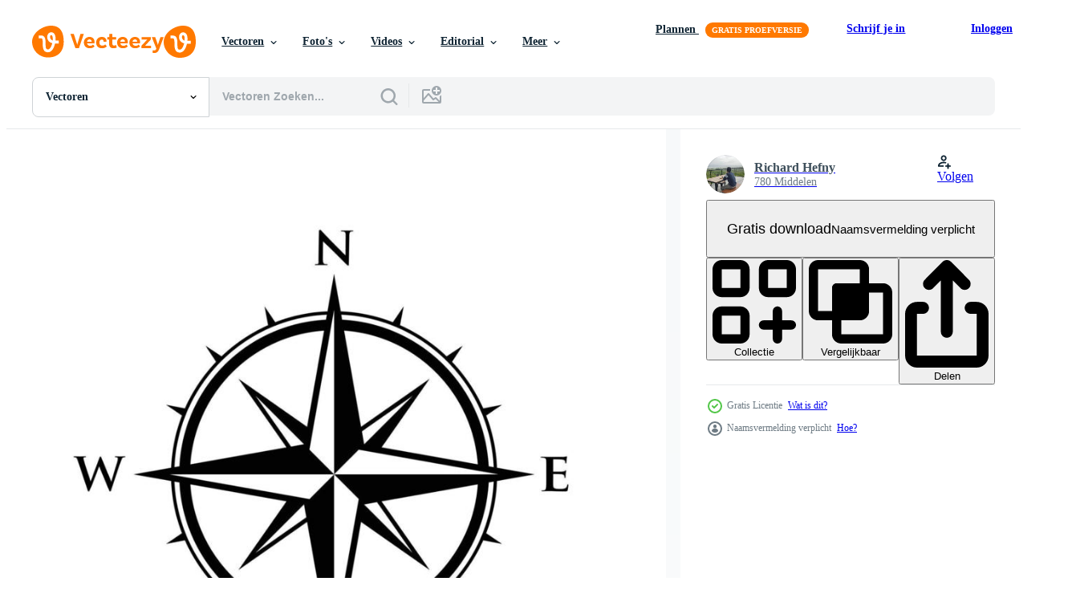

--- FILE ---
content_type: text/html; charset=utf-8
request_url: https://nl.vecteezy.com/resources/9157875/show_related_tags_async_content
body_size: 1580
content:
<turbo-frame id="show-related-tags">
  <h2 class="ez-resource-related__header">Gerelateerde zoekwoorden</h2>

    <div class="splide ez-carousel tags-carousel is-ready" style="--carousel_height: 48px; --additional_height: 0px;" data-controller="carousel search-tag" data-bullets="false" data-loop="false" data-arrows="true">
    <div class="splide__track ez-carousel__track" data-carousel-target="track">
      <ul class="splide__list ez-carousel__inner-wrap" data-carousel-target="innerWrap">
        <li class="search-tag splide__slide ez-carousel__slide" data-carousel-target="slide"><a class="search-tag__tag-link ez-btn ez-btn--light" title="kompas" data-action="search-tag#sendClickEvent search-tag#performSearch" data-search-tag-verified="true" data-keyword-location="show" href="/gratis-vector/kompas">kompas</a></li><li class="search-tag splide__slide ez-carousel__slide" data-carousel-target="slide"><a class="search-tag__tag-link ez-btn ez-btn--light" title="noorden" data-action="search-tag#sendClickEvent search-tag#performSearch" data-search-tag-verified="true" data-keyword-location="show" href="/gratis-vector/noorden">noorden</a></li><li class="search-tag splide__slide ez-carousel__slide" data-carousel-target="slide"><a class="search-tag__tag-link ez-btn ez-btn--light" title="abstract" data-action="search-tag#sendClickEvent search-tag#performSearch" data-search-tag-verified="true" data-keyword-location="show" href="/gratis-vector/abstract">abstract</a></li><li class="search-tag splide__slide ez-carousel__slide" data-carousel-target="slide"><a class="search-tag__tag-link ez-btn ez-btn--light" title="navigatie" data-action="search-tag#sendClickEvent search-tag#performSearch" data-search-tag-verified="true" data-keyword-location="show" href="/gratis-vector/navigatie">navigatie</a></li><li class="search-tag splide__slide ez-carousel__slide" data-carousel-target="slide"><a class="search-tag__tag-link ez-btn ez-btn--light" title="pijl" data-action="search-tag#sendClickEvent search-tag#performSearch" data-search-tag-verified="true" data-keyword-location="show" href="/gratis-vector/pijl">pijl</a></li><li class="search-tag splide__slide ez-carousel__slide" data-carousel-target="slide"><a class="search-tag__tag-link ez-btn ez-btn--light" title="achtergrond" data-action="search-tag#sendClickEvent search-tag#performSearch" data-search-tag-verified="true" data-keyword-location="show" href="/gratis-vector/achtergrond">achtergrond</a></li><li class="search-tag splide__slide ez-carousel__slide" data-carousel-target="slide"><a class="search-tag__tag-link ez-btn ez-btn--light" title="gps" data-action="search-tag#sendClickEvent search-tag#performSearch" data-search-tag-verified="true" data-keyword-location="show" href="/gratis-vector/gps">gps</a></li><li class="search-tag splide__slide ez-carousel__slide" data-carousel-target="slide"><a class="search-tag__tag-link ez-btn ez-btn--light" title="avontuur" data-action="search-tag#sendClickEvent search-tag#performSearch" data-search-tag-verified="true" data-keyword-location="show" href="/gratis-vector/avontuur">avontuur</a></li><li class="search-tag splide__slide ez-carousel__slide" data-carousel-target="slide"><a class="search-tag__tag-link ez-btn ez-btn--light" title="zwart" data-action="search-tag#sendClickEvent search-tag#performSearch" data-search-tag-verified="true" data-keyword-location="show" href="/gratis-vector/zwart">zwart</a></li><li class="search-tag splide__slide ez-carousel__slide" data-carousel-target="slide"><a class="search-tag__tag-link ez-btn ez-btn--light" title="bedrijf" data-action="search-tag#sendClickEvent search-tag#performSearch" data-search-tag-verified="true" data-keyword-location="show" href="/gratis-vector/bedrijf">bedrijf</a></li><li class="search-tag splide__slide ez-carousel__slide" data-carousel-target="slide"><a class="search-tag__tag-link ez-btn ez-btn--light" title="ontwerp" data-action="search-tag#sendClickEvent search-tag#performSearch" data-search-tag-verified="true" data-keyword-location="show" href="/gratis-vector/ontwerp">ontwerp</a></li><li class="search-tag splide__slide ez-carousel__slide" data-carousel-target="slide"><a class="search-tag__tag-link ez-btn ez-btn--light" title="richting" data-action="search-tag#sendClickEvent search-tag#performSearch" data-search-tag-verified="true" data-keyword-location="show" href="/gratis-vector/richting">richting</a></li><li class="search-tag splide__slide ez-carousel__slide" data-carousel-target="slide"><a class="search-tag__tag-link ez-btn ez-btn--light" title="plaats" data-action="search-tag#sendClickEvent search-tag#performSearch" data-search-tag-verified="true" data-keyword-location="show" href="/gratis-vector/plaats">plaats</a></li><li class="search-tag splide__slide ez-carousel__slide" data-carousel-target="slide"><a class="search-tag__tag-link ez-btn ez-btn--light" title="exploratie" data-action="search-tag#sendClickEvent search-tag#performSearch" data-search-tag-verified="true" data-keyword-location="show" href="/gratis-vector/exploratie">exploratie</a></li><li class="search-tag splide__slide ez-carousel__slide" data-carousel-target="slide"><a class="search-tag__tag-link ez-btn ez-btn--light" title="aardrijkskunde" data-action="search-tag#sendClickEvent search-tag#performSearch" data-search-tag-verified="true" data-keyword-location="show" href="/gratis-vector/aardrijkskunde">aardrijkskunde</a></li><li class="search-tag splide__slide ez-carousel__slide" data-carousel-target="slide"><a class="search-tag__tag-link ez-btn ez-btn--light" title="grafisch" data-action="search-tag#sendClickEvent search-tag#performSearch" data-search-tag-verified="true" data-keyword-location="show" href="/gratis-vector/grafisch">grafisch</a></li><li class="search-tag splide__slide ez-carousel__slide" data-carousel-target="slide"><a class="search-tag__tag-link ez-btn ez-btn--light" title="gids" data-action="search-tag#sendClickEvent search-tag#performSearch" data-search-tag-verified="true" data-keyword-location="show" href="/gratis-vector/gids">gids</a></li><li class="search-tag splide__slide ez-carousel__slide" data-carousel-target="slide"><a class="search-tag__tag-link ez-btn ez-btn--light" title="icoon" data-action="search-tag#sendClickEvent search-tag#performSearch" data-search-tag-verified="true" data-keyword-location="show" href="/gratis-vector/icoon">icoon</a></li><li class="search-tag splide__slide ez-carousel__slide" data-carousel-target="slide"><a class="search-tag__tag-link ez-btn ez-btn--light" title="illustratie" data-action="search-tag#sendClickEvent search-tag#performSearch" data-search-tag-verified="true" data-keyword-location="show" href="/gratis-vector/illustratie">illustratie</a></li><li class="search-tag splide__slide ez-carousel__slide" data-carousel-target="slide"><a class="search-tag__tag-link ez-btn ez-btn--light" title="reis" data-action="search-tag#sendClickEvent search-tag#performSearch" data-search-tag-verified="true" data-keyword-location="show" href="/gratis-vector/reis">reis</a></li><li class="search-tag splide__slide ez-carousel__slide" data-carousel-target="slide"><a class="search-tag__tag-link ez-btn ez-btn--light" title="breedtegraad" data-action="search-tag#sendClickEvent search-tag#performSearch" data-search-tag-verified="true" data-keyword-location="show" href="/gratis-vector/breedtegraad">breedtegraad</a></li><li class="search-tag splide__slide ez-carousel__slide" data-carousel-target="slide"><a class="search-tag__tag-link ez-btn ez-btn--light" title="kaart" data-action="search-tag#sendClickEvent search-tag#performSearch" data-search-tag-verified="true" data-keyword-location="show" href="/gratis-vector/kaart">kaart</a></li><li class="search-tag splide__slide ez-carousel__slide" data-carousel-target="slide"><a class="search-tag__tag-link ez-btn ez-btn--light" title="modern" data-action="search-tag#sendClickEvent search-tag#performSearch" data-search-tag-verified="true" data-keyword-location="show" href="/gratis-vector/modern">modern</a></li><li class="search-tag splide__slide ez-carousel__slide" data-carousel-target="slide"><a class="search-tag__tag-link ez-btn ez-btn--light" title="nautische" data-action="search-tag#sendClickEvent search-tag#performSearch" data-search-tag-verified="true" data-keyword-location="show" href="/gratis-vector/nautische">nautische</a></li><li class="search-tag splide__slide ez-carousel__slide" data-carousel-target="slide"><a class="search-tag__tag-link ez-btn ez-btn--light" title="oud" data-action="search-tag#sendClickEvent search-tag#performSearch" data-search-tag-verified="true" data-keyword-location="show" href="/gratis-vector/oud">oud</a></li><li class="search-tag splide__slide ez-carousel__slide" data-carousel-target="slide"><a class="search-tag__tag-link ez-btn ez-btn--light" title="mensen" data-action="search-tag#sendClickEvent search-tag#performSearch" data-search-tag-verified="true" data-keyword-location="show" href="/gratis-vector/mensen">mensen</a></li><li class="search-tag splide__slide ez-carousel__slide" data-carousel-target="slide"><a class="search-tag__tag-link ez-btn ez-btn--light" title="punt" data-action="search-tag#sendClickEvent search-tag#performSearch" data-search-tag-verified="true" data-keyword-location="show" href="/gratis-vector/punt">punt</a></li><li class="search-tag splide__slide ez-carousel__slide" data-carousel-target="slide"><a class="search-tag__tag-link ez-btn ez-btn--light" title="ronde" data-action="search-tag#sendClickEvent search-tag#performSearch" data-search-tag-verified="true" data-keyword-location="show" href="/gratis-vector/ronde">ronde</a></li><li class="search-tag splide__slide ez-carousel__slide" data-carousel-target="slide"><a class="search-tag__tag-link ez-btn ez-btn--light" title="route" data-action="search-tag#sendClickEvent search-tag#performSearch" data-search-tag-verified="true" data-keyword-location="show" href="/gratis-vector/route">route</a></li><li class="search-tag splide__slide ez-carousel__slide" data-carousel-target="slide"><a class="search-tag__tag-link ez-btn ez-btn--light" title="zoeken" data-action="search-tag#sendClickEvent search-tag#performSearch" data-search-tag-verified="true" data-keyword-location="show" href="/gratis-vector/zoeken">zoeken</a></li>
</ul></div>
    

    <div class="splide__arrows splide__arrows--ltr ez-carousel__arrows"><button class="splide__arrow splide__arrow--prev ez-carousel__arrow ez-carousel__arrow--prev" disabled="disabled" data-carousel-target="arrowPrev" data-test-id="carousel-arrow-prev" data-direction="prev" aria_label="Vorige"><span class="ez-carousel__arrow-wrap"><svg xmlns="http://www.w3.org/2000/svg" viewBox="0 0 5 8" role="img" aria-labelledby="apdcet7f5ak7m3m3icibt7xltz2stz2z" class="arrow-prev"><desc id="apdcet7f5ak7m3m3icibt7xltz2stz2z">Vorige</desc><path fill-rule="evenodd" d="M4.707 7.707a1 1 0 0 0 0-1.414L2.414 4l2.293-2.293A1 1 0 0 0 3.293.293l-3 3a1 1 0 0 0 0 1.414l3 3a1 1 0 0 0 1.414 0Z" clip-rule="evenodd"></path></svg>
</span><span class="ez-carousel__gradient"></span></button><button class="splide__arrow splide__arrow--next ez-carousel__arrow ez-carousel__arrow--next" disabled="disabled" data-carousel-target="arrowNext" data-test-id="carousel-arrow-next" data-direction="next" aria_label="Volgende"><span class="ez-carousel__arrow-wrap"><svg xmlns="http://www.w3.org/2000/svg" viewBox="0 0 5 8" role="img" aria-labelledby="a5acd8polz9r4tv5qutba06yak1u64fg" class="arrow-next"><desc id="a5acd8polz9r4tv5qutba06yak1u64fg">Volgende</desc><path fill-rule="evenodd" d="M.293 7.707a1 1 0 0 1 0-1.414L2.586 4 .293 1.707A1 1 0 0 1 1.707.293l3 3a1 1 0 0 1 0 1.414l-3 3a1 1 0 0 1-1.414 0Z" clip-rule="evenodd"></path></svg>
</span><span class="ez-carousel__gradient"></span></button></div>
</div></turbo-frame>


--- FILE ---
content_type: text/html; charset=utf-8
request_url: https://nl.vecteezy.com/resources/9157875/show_related_grids_async_content
body_size: 18922
content:
<turbo-frame id="show-related-resources">
    <div data-conversions-category="Gebruikers bekeken ook">
      <h2 class="ez-resource-related__header">
        Gebruikers bekeken ook
      </h2>

      <ul class="ez-resource-grid ez-resource-grid--main-grid  is-hidden" id="false" data-controller="grid contributor-info" data-grid-track-truncation-value="false" data-max-rows="50" data-row-height="240" data-instant-grid="false" data-truncate-results="false" data-testid="also-viewed-resources" data-labels="editable free" style="--editable: &#39;Bewerkbaar&#39;;--free: &#39;Gratis&#39;;">

  <li class="ez-resource-grid__item ez-resource-thumb" data-controller="grid-item-decorator" data-position="{{position}}" data-item-id="6998420" data-pro="false" data-grid-target="gridItem" data-w="200" data-h="200" data-grid-item-decorator-free-label-value="Gratis" data-action="mouseenter-&gt;grid-item-decorator#hoverThumb:once" data-grid-item-decorator-item-pro-param="Free" data-grid-item-decorator-resource-id-param="6998420" data-grid-item-decorator-content-type-param="Content-vector" data-grid-item-decorator-image-src-param="https://static.vecteezy.com/system/resources/previews/006/998/420/non_2x/compass-icon-compas-icon-isolated-on-white-background-modern-compass-logo-design-compass-icon-simple-sign-free-vector.jpg" data-grid-item-decorator-pinterest-url-param="https://nl.vecteezy.com/vector-kunst/6998420-kompas-pictogram-kompas-pictogram-vector-geisoleerd-op-witte-achtergrond-modern-kompas-logo-ontwerp-kompas-pictogram-eenvoudig-teken" data-grid-item-decorator-seo-page-description-param="kompas pictogram. kompas pictogram vector geïsoleerd op een witte achtergrond. modern kompas logo ontwerp, kompas pictogram eenvoudig teken." data-grid-item-decorator-user-id-param="5596389" data-grid-item-decorator-user-display-name-param="Richard Hefny" data-grid-item-decorator-avatar-src-param="https://static.vecteezy.com/system/user/avatar/5596389/medium_20210101_163926.jpg" data-grid-item-decorator-uploads-path-param="/leden/hefny25/uploads">

  <script type="application/ld+json" id="media_schema">
  {"@context":"https://schema.org","@type":"ImageObject","name":"kompas pictogram. kompas pictogram vector geïsoleerd op een witte achtergrond. modern kompas logo ontwerp, kompas pictogram eenvoudig teken.","uploadDate":"2022-04-05T22:35:56-05:00","thumbnailUrl":"https://static.vecteezy.com/ti/gratis-vector/t1/6998420-kompas-pictogram-kompas-pictogram-geisoleerd-op-witte-achtergrond-modern-kompas-logo-ontwerp-kompas-pictogram-eenvoudig-teken-gratis-vector.jpg","contentUrl":"https://static.vecteezy.com/ti/gratis-vector/p1/6998420-kompas-pictogram-kompas-pictogram-geisoleerd-op-witte-achtergrond-modern-kompas-logo-ontwerp-kompas-pictogram-eenvoudig-teken-gratis-vector.jpg","sourceOrganization":"Vecteezy","license":"https://support.vecteezy.com/en_us/new-vecteezy-licensing-ByHivesvt","acquireLicensePage":"https://nl.vecteezy.com/vector-kunst/6998420-kompas-pictogram-kompas-pictogram-vector-geisoleerd-op-witte-achtergrond-modern-kompas-logo-ontwerp-kompas-pictogram-eenvoudig-teken","creator":{"@type":"Person","name":"Richard Hefny"},"copyrightNotice":"Richard Hefny","creditText":"Vecteezy"}
</script>


<a href="/vector-kunst/6998420-kompas-pictogram-kompas-pictogram-vector-geisoleerd-op-witte-achtergrond-modern-kompas-logo-ontwerp-kompas-pictogram-eenvoudig-teken" class="ez-resource-thumb__link" title="kompas pictogram. kompas pictogram vector geïsoleerd op een witte achtergrond. modern kompas logo ontwerp, kompas pictogram eenvoudig teken." style="--height: 200; --width: 200; " data-action="click-&gt;grid#trackResourceClick mouseenter-&gt;grid#trackResourceHover" data-content-type="vector" data-controller="ez-hover-intent" data-previews-srcs="[&quot;https://static.vecteezy.com/ti/gratis-vector/p1/6998420-kompas-pictogram-kompas-pictogram-geisoleerd-op-witte-achtergrond-modern-kompas-logo-ontwerp-kompas-pictogram-eenvoudig-teken-gratis-vector.jpg&quot;,&quot;https://static.vecteezy.com/ti/gratis-vector/p2/6998420-kompas-pictogram-kompas-pictogram-geisoleerd-op-witte-achtergrond-modern-kompas-logo-ontwerp-kompas-pictogram-eenvoudig-teken-gratis-vector.jpg&quot;]" data-pro="false" data-resource-id="6998420" data-grid-item-decorator-target="link">
    <img src="https://static.vecteezy.com/ti/gratis-vector/t2/6998420-kompas-pictogram-kompas-pictogram-geisoleerd-op-witte-achtergrond-modern-kompas-logo-ontwerp-kompas-pictogram-eenvoudig-teken-gratis-vector.jpg" srcset="https://static.vecteezy.com/ti/gratis-vector/t1/6998420-kompas-pictogram-kompas-pictogram-geisoleerd-op-witte-achtergrond-modern-kompas-logo-ontwerp-kompas-pictogram-eenvoudig-teken-gratis-vector.jpg 2x, https://static.vecteezy.com/ti/gratis-vector/t2/6998420-kompas-pictogram-kompas-pictogram-geisoleerd-op-witte-achtergrond-modern-kompas-logo-ontwerp-kompas-pictogram-eenvoudig-teken-gratis-vector.jpg 1x" class="ez-resource-thumb__img" loading="lazy" decoding="async" width="200" height="200" alt="kompas pictogram. kompas pictogram vector geïsoleerd op een witte achtergrond. modern kompas logo ontwerp, kompas pictogram eenvoudig teken.">

</a>

  <div class="ez-resource-thumb__label-wrap"></div>
  

  <div class="ez-resource-thumb__hover-state"></div>
</li><li class="ez-resource-grid__item ez-resource-thumb ez-resource-thumb--pro" data-controller="grid-item-decorator" data-position="{{position}}" data-item-id="3322386" data-pro="true" data-grid-target="gridItem" data-w="200" data-h="200" data-grid-item-decorator-free-label-value="Gratis" data-action="mouseenter-&gt;grid-item-decorator#hoverThumb:once" data-grid-item-decorator-item-pro-param="Pro" data-grid-item-decorator-resource-id-param="3322386" data-grid-item-decorator-content-type-param="Content-vector" data-grid-item-decorator-image-src-param="https://static.vecteezy.com/system/resources/previews/003/322/386/non_2x/compass-icon-on-white-background-10eps-vector.jpg" data-grid-item-decorator-pinterest-url-param="https://nl.vecteezy.com/vector-kunst/3322386-kompas-pictogram-vector-op-witte-achtergrond-10eps" data-grid-item-decorator-seo-page-description-param="kompas pictogram vector op wit background.10eps" data-grid-item-decorator-user-id-param="4621035" data-grid-item-decorator-user-display-name-param="paolo Boaretto" data-grid-item-decorator-avatar-src-param="https://static.vecteezy.com/system/user/avatar/4621035/medium_1.jpeg" data-grid-item-decorator-uploads-path-param="/leden/115012709516060133773/uploads">

  <script type="application/ld+json" id="media_schema">
  {"@context":"https://schema.org","@type":"ImageObject","name":"kompas pictogram vector op wit background.10eps","uploadDate":"2021-08-30T23:32:33-05:00","thumbnailUrl":"https://static.vecteezy.com/ti/gratis-vector/t1/3322386-kompas-pictogram-op-witte-achtergrond-10eps-vector.jpg","contentUrl":"https://static.vecteezy.com/ti/gratis-vector/p1/3322386-kompas-pictogram-op-witte-achtergrond-10eps-vector.jpg","sourceOrganization":"Vecteezy","license":"https://support.vecteezy.com/en_us/new-vecteezy-licensing-ByHivesvt","acquireLicensePage":"https://nl.vecteezy.com/vector-kunst/3322386-kompas-pictogram-vector-op-witte-achtergrond-10eps","creator":{"@type":"Person","name":"paolo Boaretto"},"copyrightNotice":"paolo Boaretto","creditText":"Vecteezy"}
</script>


<a href="/vector-kunst/3322386-kompas-pictogram-vector-op-witte-achtergrond-10eps" class="ez-resource-thumb__link" title="kompas pictogram vector op wit background.10eps" style="--height: 200; --width: 200; " data-action="click-&gt;grid#trackResourceClick mouseenter-&gt;grid#trackResourceHover" data-content-type="vector" data-controller="ez-hover-intent" data-previews-srcs="[&quot;https://static.vecteezy.com/ti/gratis-vector/p1/3322386-kompas-pictogram-op-witte-achtergrond-10eps-vector.jpg&quot;,&quot;https://static.vecteezy.com/ti/gratis-vector/p2/3322386-kompas-pictogram-op-witte-achtergrond-10eps-vector.jpg&quot;]" data-pro="true" data-resource-id="3322386" data-grid-item-decorator-target="link">
    <img src="https://static.vecteezy.com/ti/gratis-vector/t2/3322386-kompas-pictogram-op-witte-achtergrond-10eps-vector.jpg" srcset="https://static.vecteezy.com/ti/gratis-vector/t1/3322386-kompas-pictogram-op-witte-achtergrond-10eps-vector.jpg 2x, https://static.vecteezy.com/ti/gratis-vector/t2/3322386-kompas-pictogram-op-witte-achtergrond-10eps-vector.jpg 1x" class="ez-resource-thumb__img" loading="lazy" decoding="async" width="200" height="200" alt="kompas pictogram vector op wit background.10eps">

</a>

  <div class="ez-resource-thumb__label-wrap"></div>
  

  <div class="ez-resource-thumb__hover-state"></div>
</li><li class="ez-resource-grid__item ez-resource-thumb" data-controller="grid-item-decorator" data-position="{{position}}" data-item-id="456870" data-pro="false" data-grid-target="gridItem" data-w="390" data-h="200" data-grid-item-decorator-free-label-value="Gratis" data-action="mouseenter-&gt;grid-item-decorator#hoverThumb:once" data-grid-item-decorator-item-pro-param="Free" data-grid-item-decorator-resource-id-param="456870" data-grid-item-decorator-content-type-param="Content-vector" data-grid-item-decorator-image-src-param="https://static.vecteezy.com/system/resources/previews/000/456/870/non_2x/compass-isolated-vector-illustration-in-both-black-and-color-versions.jpg" data-grid-item-decorator-pinterest-url-param="https://nl.vecteezy.com/vector-kunst/456870-kompas-geisoleerde-vectorillustratie-in-zowel-zwarte-als-kleurenversies" data-grid-item-decorator-seo-page-description-param="Kompas, geïsoleerde vectorillustratie in zowel zwarte als kleurenversies" data-grid-item-decorator-user-id-param="1423370" data-grid-item-decorator-user-display-name-param="Jeff Hobrath" data-grid-item-decorator-avatar-src-param="https://static.vecteezy.com/system/user/avatar/1423370/medium_jeffhobrath-logo-400x400.jpg" data-grid-item-decorator-uploads-path-param="/leden/jeffhobrath/uploads">

  <script type="application/ld+json" id="media_schema">
  {"@context":"https://schema.org","@type":"ImageObject","name":"Kompas, geïsoleerde vectorillustratie in zowel zwarte als kleurenversies","uploadDate":"2019-04-17T23:12:00-05:00","thumbnailUrl":"https://static.vecteezy.com/ti/gratis-vector/t1/456870-kompas-geisoleerdeillustratie-in-zowel-zwarte-als-kleurenversies-gratis-vector.jpg","contentUrl":"https://static.vecteezy.com/ti/gratis-vector/p1/456870-kompas-geisoleerdeillustratie-in-zowel-zwarte-als-kleurenversies-gratis-vector.jpg","sourceOrganization":"Vecteezy","license":"https://support.vecteezy.com/en_us/new-vecteezy-licensing-ByHivesvt","acquireLicensePage":"https://nl.vecteezy.com/vector-kunst/456870-kompas-geisoleerde-vectorillustratie-in-zowel-zwarte-als-kleurenversies","creator":{"@type":"Person","name":"Jeff Hobrath"},"copyrightNotice":"Jeff Hobrath","creditText":"Vecteezy"}
</script>


<a href="/vector-kunst/456870-kompas-geisoleerde-vectorillustratie-in-zowel-zwarte-als-kleurenversies" class="ez-resource-thumb__link" title="Kompas, geïsoleerde vectorillustratie in zowel zwarte als kleurenversies" style="--height: 200; --width: 390; " data-action="click-&gt;grid#trackResourceClick mouseenter-&gt;grid#trackResourceHover" data-content-type="vector" data-controller="ez-hover-intent" data-previews-srcs="[&quot;https://static.vecteezy.com/ti/gratis-vector/p1/456870-kompas-geisoleerdeillustratie-in-zowel-zwarte-als-kleurenversies-gratis-vector.jpg&quot;,&quot;https://static.vecteezy.com/ti/gratis-vector/p2/456870-kompas-geisoleerdeillustratie-in-zowel-zwarte-als-kleurenversies-gratis-vector.jpg&quot;]" data-pro="false" data-resource-id="456870" data-grid-item-decorator-target="link">
    <img src="https://static.vecteezy.com/ti/gratis-vector/t2/456870-kompas-geisoleerdeillustratie-in-zowel-zwarte-als-kleurenversies-gratis-vector.jpg" srcset="https://static.vecteezy.com/ti/gratis-vector/t1/456870-kompas-geisoleerdeillustratie-in-zowel-zwarte-als-kleurenversies-gratis-vector.jpg 2x, https://static.vecteezy.com/ti/gratis-vector/t2/456870-kompas-geisoleerdeillustratie-in-zowel-zwarte-als-kleurenversies-gratis-vector.jpg 1x" class="ez-resource-thumb__img" loading="lazy" decoding="async" width="390" height="200" alt="Kompas, geïsoleerde vectorillustratie in zowel zwarte als kleurenversies vector">

</a>

  <div class="ez-resource-thumb__label-wrap"></div>
  

  <div class="ez-resource-thumb__hover-state"></div>
</li><li class="ez-resource-grid__item ez-resource-thumb" data-controller="grid-item-decorator" data-position="{{position}}" data-item-id="8143436" data-pro="false" data-grid-target="gridItem" data-w="283" data-h="200" data-grid-item-decorator-free-label-value="Gratis" data-action="mouseenter-&gt;grid-item-decorator#hoverThumb:once" data-grid-item-decorator-item-pro-param="Free" data-grid-item-decorator-resource-id-param="8143436" data-grid-item-decorator-content-type-param="Content-vector" data-grid-item-decorator-image-src-param="https://static.vecteezy.com/system/resources/previews/008/143/436/non_2x/black-and-white-nautical-compass-isolated-on-white-backgroundblack-and-white-nautical-compass-isolated-on-white-background-free-vector.jpg" data-grid-item-decorator-pinterest-url-param="https://nl.vecteezy.com/vector-kunst/8143436-zwart-wit-nautisch-kompas-geisoleerd-op-witte-achtergrondzwart-wit-nautisch-kompas-geisoleerd-op-witte-achtergrond" data-grid-item-decorator-seo-page-description-param="zwart-wit nautisch kompas geïsoleerd op witte achtergrondzwart-wit nautisch kompas geïsoleerd op witte achtergrond" data-grid-item-decorator-user-id-param="5735228" data-grid-item-decorator-user-display-name-param="MG Design" data-grid-item-decorator-avatar-src-param="https://static.vecteezy.com/system/user/avatar/5735228/medium_Logo.png" data-grid-item-decorator-uploads-path-param="/leden/mihaigr-89/uploads">

  <script type="application/ld+json" id="media_schema">
  {"@context":"https://schema.org","@type":"ImageObject","name":"zwart-wit nautisch kompas geïsoleerd op witte achtergrondzwart-wit nautisch kompas geïsoleerd op witte achtergrond","uploadDate":"2022-06-10T20:09:11-05:00","thumbnailUrl":"https://static.vecteezy.com/ti/gratis-vector/t1/8143436-zwart-wit-nautisch-kompas-geisoleerd-op-witte-achtergrondzwart-wit-nautisch-kompas-geisoleerd-op-witte-achtergrond-gratis-vector.jpg","contentUrl":"https://static.vecteezy.com/ti/gratis-vector/p1/8143436-zwart-wit-nautisch-kompas-geisoleerd-op-witte-achtergrondzwart-wit-nautisch-kompas-geisoleerd-op-witte-achtergrond-gratis-vector.jpg","sourceOrganization":"Vecteezy","license":"https://support.vecteezy.com/en_us/new-vecteezy-licensing-ByHivesvt","acquireLicensePage":"https://nl.vecteezy.com/vector-kunst/8143436-zwart-wit-nautisch-kompas-geisoleerd-op-witte-achtergrondzwart-wit-nautisch-kompas-geisoleerd-op-witte-achtergrond","creator":{"@type":"Person","name":"MG Design"},"copyrightNotice":"MG Design","creditText":"Vecteezy"}
</script>


<a href="/vector-kunst/8143436-zwart-wit-nautisch-kompas-geisoleerd-op-witte-achtergrondzwart-wit-nautisch-kompas-geisoleerd-op-witte-achtergrond" class="ez-resource-thumb__link" title="zwart-wit nautisch kompas geïsoleerd op witte achtergrondzwart-wit nautisch kompas geïsoleerd op witte achtergrond" style="--height: 200; --width: 283; " data-action="click-&gt;grid#trackResourceClick mouseenter-&gt;grid#trackResourceHover" data-content-type="vector" data-controller="ez-hover-intent" data-previews-srcs="[&quot;https://static.vecteezy.com/ti/gratis-vector/p1/8143436-zwart-wit-nautisch-kompas-geisoleerd-op-witte-achtergrondzwart-wit-nautisch-kompas-geisoleerd-op-witte-achtergrond-gratis-vector.jpg&quot;,&quot;https://static.vecteezy.com/ti/gratis-vector/p2/8143436-zwart-wit-nautisch-kompas-geisoleerd-op-witte-achtergrondzwart-wit-nautisch-kompas-geisoleerd-op-witte-achtergrond-gratis-vector.jpg&quot;]" data-pro="false" data-resource-id="8143436" data-grid-item-decorator-target="link">
    <img src="https://static.vecteezy.com/ti/gratis-vector/t2/8143436-zwart-wit-nautisch-kompas-geisoleerd-op-witte-achtergrondzwart-wit-nautisch-kompas-geisoleerd-op-witte-achtergrond-gratis-vector.jpg" srcset="https://static.vecteezy.com/ti/gratis-vector/t1/8143436-zwart-wit-nautisch-kompas-geisoleerd-op-witte-achtergrondzwart-wit-nautisch-kompas-geisoleerd-op-witte-achtergrond-gratis-vector.jpg 2x, https://static.vecteezy.com/ti/gratis-vector/t2/8143436-zwart-wit-nautisch-kompas-geisoleerd-op-witte-achtergrondzwart-wit-nautisch-kompas-geisoleerd-op-witte-achtergrond-gratis-vector.jpg 1x" class="ez-resource-thumb__img" loading="lazy" decoding="async" width="283" height="200" alt="zwart-wit nautisch kompas geïsoleerd op witte achtergrondzwart-wit nautisch kompas geïsoleerd op witte achtergrond vector">

</a>

  <div class="ez-resource-thumb__label-wrap"></div>
  

  <div class="ez-resource-thumb__hover-state"></div>
</li><li class="ez-resource-grid__item ez-resource-thumb" data-controller="grid-item-decorator" data-position="{{position}}" data-item-id="9157879" data-pro="false" data-grid-target="gridItem" data-w="200" data-h="200" data-grid-item-decorator-free-label-value="Gratis" data-action="mouseenter-&gt;grid-item-decorator#hoverThumb:once" data-grid-item-decorator-item-pro-param="Free" data-grid-item-decorator-resource-id-param="9157879" data-grid-item-decorator-content-type-param="Content-vector" data-grid-item-decorator-image-src-param="https://static.vecteezy.com/system/resources/previews/009/157/879/non_2x/compass-compass-icon-compass-icon-isolated-on-white-background-modern-compass-logo-design-compass-icon-simple-sign-free-vector.jpg" data-grid-item-decorator-pinterest-url-param="https://nl.vecteezy.com/vector-kunst/9157879-kompas-kompas-pictogram-kompas-pictogram-vector-geisoleerd-op-witte-achtergrond-modern-kompas-logo-ontwerp-kompas-pictogram-eenvoudig-teken" data-grid-item-decorator-seo-page-description-param="kompas. kompas pictogram. kompas pictogram vector geïsoleerd op een witte achtergrond. modern kompaslogo-ontwerp, kompaspictogram eenvoudig teken" data-grid-item-decorator-user-id-param="5596389" data-grid-item-decorator-user-display-name-param="Richard Hefny" data-grid-item-decorator-avatar-src-param="https://static.vecteezy.com/system/user/avatar/5596389/medium_20210101_163926.jpg" data-grid-item-decorator-uploads-path-param="/leden/hefny25/uploads">

  <script type="application/ld+json" id="media_schema">
  {"@context":"https://schema.org","@type":"ImageObject","name":"kompas. kompas pictogram. kompas pictogram vector geïsoleerd op een witte achtergrond. modern kompaslogo-ontwerp, kompaspictogram eenvoudig teken","uploadDate":"2022-07-16T09:18:24-05:00","thumbnailUrl":"https://static.vecteezy.com/ti/gratis-vector/t1/9157879-kompas-kompas-pictogram-kompas-pictogram-geisoleerd-op-witte-achtergrond-modern-kompas-logo-ontwerp-kompas-pictogram-eenvoudig-teken-gratis-vector.jpg","contentUrl":"https://static.vecteezy.com/ti/gratis-vector/p1/9157879-kompas-kompas-pictogram-kompas-pictogram-geisoleerd-op-witte-achtergrond-modern-kompas-logo-ontwerp-kompas-pictogram-eenvoudig-teken-gratis-vector.jpg","sourceOrganization":"Vecteezy","license":"https://support.vecteezy.com/en_us/new-vecteezy-licensing-ByHivesvt","acquireLicensePage":"https://nl.vecteezy.com/vector-kunst/9157879-kompas-kompas-pictogram-kompas-pictogram-vector-geisoleerd-op-witte-achtergrond-modern-kompas-logo-ontwerp-kompas-pictogram-eenvoudig-teken","creator":{"@type":"Person","name":"Richard Hefny"},"copyrightNotice":"Richard Hefny","creditText":"Vecteezy"}
</script>


<a href="/vector-kunst/9157879-kompas-kompas-pictogram-kompas-pictogram-vector-geisoleerd-op-witte-achtergrond-modern-kompas-logo-ontwerp-kompas-pictogram-eenvoudig-teken" class="ez-resource-thumb__link" title="kompas. kompas pictogram. kompas pictogram vector geïsoleerd op een witte achtergrond. modern kompaslogo-ontwerp, kompaspictogram eenvoudig teken" style="--height: 200; --width: 200; " data-action="click-&gt;grid#trackResourceClick mouseenter-&gt;grid#trackResourceHover" data-content-type="vector" data-controller="ez-hover-intent" data-previews-srcs="[&quot;https://static.vecteezy.com/ti/gratis-vector/p1/9157879-kompas-kompas-pictogram-kompas-pictogram-geisoleerd-op-witte-achtergrond-modern-kompas-logo-ontwerp-kompas-pictogram-eenvoudig-teken-gratis-vector.jpg&quot;,&quot;https://static.vecteezy.com/ti/gratis-vector/p2/9157879-kompas-kompas-pictogram-kompas-pictogram-geisoleerd-op-witte-achtergrond-modern-kompas-logo-ontwerp-kompas-pictogram-eenvoudig-teken-gratis-vector.jpg&quot;]" data-pro="false" data-resource-id="9157879" data-grid-item-decorator-target="link">
    <img src="https://static.vecteezy.com/ti/gratis-vector/t2/9157879-kompas-kompas-pictogram-kompas-pictogram-geisoleerd-op-witte-achtergrond-modern-kompas-logo-ontwerp-kompas-pictogram-eenvoudig-teken-gratis-vector.jpg" srcset="https://static.vecteezy.com/ti/gratis-vector/t1/9157879-kompas-kompas-pictogram-kompas-pictogram-geisoleerd-op-witte-achtergrond-modern-kompas-logo-ontwerp-kompas-pictogram-eenvoudig-teken-gratis-vector.jpg 2x, https://static.vecteezy.com/ti/gratis-vector/t2/9157879-kompas-kompas-pictogram-kompas-pictogram-geisoleerd-op-witte-achtergrond-modern-kompas-logo-ontwerp-kompas-pictogram-eenvoudig-teken-gratis-vector.jpg 1x" class="ez-resource-thumb__img" loading="lazy" decoding="async" width="200" height="200" alt="kompas. kompas pictogram. kompas pictogram vector geïsoleerd op een witte achtergrond. modern kompaslogo-ontwerp, kompaspictogram eenvoudig teken">

</a>

  <div class="ez-resource-thumb__label-wrap"></div>
  

  <div class="ez-resource-thumb__hover-state"></div>
</li><li class="ez-resource-grid__item ez-resource-thumb" data-controller="grid-item-decorator" data-position="{{position}}" data-item-id="4791123" data-pro="false" data-grid-target="gridItem" data-w="202" data-h="200" data-grid-item-decorator-free-label-value="Gratis" data-action="mouseenter-&gt;grid-item-decorator#hoverThumb:once" data-grid-item-decorator-item-pro-param="Free" data-grid-item-decorator-resource-id-param="4791123" data-grid-item-decorator-content-type-param="Content-vector" data-grid-item-decorator-image-src-param="https://static.vecteezy.com/system/resources/previews/004/791/123/non_2x/nautical-compass-icon-free-vector.jpg" data-grid-item-decorator-pinterest-url-param="https://nl.vecteezy.com/vector-kunst/4791123-nautisch-kompas-pictogram" data-grid-item-decorator-seo-page-description-param="nautisch kompas pictogram" data-grid-item-decorator-user-id-param="5596368" data-grid-item-decorator-user-display-name-param="Nemanja Radovanovic" data-grid-item-decorator-uploads-path-param="/leden/nemanja-radovanovic/uploads">

  <script type="application/ld+json" id="media_schema">
  {"@context":"https://schema.org","@type":"ImageObject","name":"nautisch kompas pictogram","uploadDate":"2021-12-13T06:44:44-06:00","thumbnailUrl":"https://static.vecteezy.com/ti/gratis-vector/t1/4791123-nautisch-kompas-pictogram-gratis-vector.jpg","contentUrl":"https://static.vecteezy.com/ti/gratis-vector/p1/4791123-nautisch-kompas-pictogram-gratis-vector.jpg","sourceOrganization":"Vecteezy","license":"https://support.vecteezy.com/en_us/new-vecteezy-licensing-ByHivesvt","acquireLicensePage":"https://nl.vecteezy.com/vector-kunst/4791123-nautisch-kompas-pictogram","creator":{"@type":"Person","name":"Nemanja Radovanovic"},"copyrightNotice":"Nemanja Radovanovic","creditText":"Vecteezy"}
</script>


<a href="/vector-kunst/4791123-nautisch-kompas-pictogram" class="ez-resource-thumb__link" title="nautisch kompas pictogram" style="--height: 200; --width: 202; " data-action="click-&gt;grid#trackResourceClick mouseenter-&gt;grid#trackResourceHover" data-content-type="vector" data-controller="ez-hover-intent" data-previews-srcs="[&quot;https://static.vecteezy.com/ti/gratis-vector/p1/4791123-nautisch-kompas-pictogram-gratis-vector.jpg&quot;,&quot;https://static.vecteezy.com/ti/gratis-vector/p2/4791123-nautisch-kompas-pictogram-gratis-vector.jpg&quot;]" data-pro="false" data-resource-id="4791123" data-grid-item-decorator-target="link">
    <img src="https://static.vecteezy.com/ti/gratis-vector/t2/4791123-nautisch-kompas-pictogram-gratis-vector.jpg" srcset="https://static.vecteezy.com/ti/gratis-vector/t1/4791123-nautisch-kompas-pictogram-gratis-vector.jpg 2x, https://static.vecteezy.com/ti/gratis-vector/t2/4791123-nautisch-kompas-pictogram-gratis-vector.jpg 1x" class="ez-resource-thumb__img" loading="lazy" decoding="async" width="202" height="200" alt="nautisch kompas pictogram vector">

</a>

  <div class="ez-resource-thumb__label-wrap"></div>
  

  <div class="ez-resource-thumb__hover-state"></div>
</li><li class="ez-resource-grid__item ez-resource-thumb" data-controller="grid-item-decorator" data-position="{{position}}" data-item-id="4992312" data-pro="false" data-grid-target="gridItem" data-w="200" data-h="200" data-grid-item-decorator-free-label-value="Gratis" data-action="mouseenter-&gt;grid-item-decorator#hoverThumb:once" data-grid-item-decorator-item-pro-param="Free" data-grid-item-decorator-resource-id-param="4992312" data-grid-item-decorator-content-type-param="Content-vector" data-grid-item-decorator-image-src-param="https://static.vecteezy.com/system/resources/previews/004/992/312/non_2x/compass-rose-symbol-free-vector.jpg" data-grid-item-decorator-pinterest-url-param="https://nl.vecteezy.com/vector-kunst/4992312-kompas-roos-symbool" data-grid-item-decorator-seo-page-description-param="kompasroos symbool" data-grid-item-decorator-user-id-param="1571888" data-grid-item-decorator-user-display-name-param="Idalba Granada" data-grid-item-decorator-uploads-path-param="/leden/studiogstock/uploads">

  <script type="application/ld+json" id="media_schema">
  {"@context":"https://schema.org","@type":"ImageObject","name":"kompasroos symbool","uploadDate":"2021-12-30T20:41:09-06:00","thumbnailUrl":"https://static.vecteezy.com/ti/gratis-vector/t1/4992312-kompas-roos-symbool-gratis-vector.jpg","contentUrl":"https://static.vecteezy.com/ti/gratis-vector/p1/4992312-kompas-roos-symbool-gratis-vector.jpg","sourceOrganization":"Vecteezy","license":"https://support.vecteezy.com/en_us/new-vecteezy-licensing-ByHivesvt","acquireLicensePage":"https://nl.vecteezy.com/vector-kunst/4992312-kompas-roos-symbool","creator":{"@type":"Person","name":"Idalba Granada"},"copyrightNotice":"Idalba Granada","creditText":"Vecteezy"}
</script>


<a href="/vector-kunst/4992312-kompas-roos-symbool" class="ez-resource-thumb__link" title="kompasroos symbool" style="--height: 200; --width: 200; " data-action="click-&gt;grid#trackResourceClick mouseenter-&gt;grid#trackResourceHover" data-content-type="vector" data-controller="ez-hover-intent" data-previews-srcs="[&quot;https://static.vecteezy.com/ti/gratis-vector/p1/4992312-kompas-roos-symbool-gratis-vector.jpg&quot;,&quot;https://static.vecteezy.com/ti/gratis-vector/p2/4992312-kompas-roos-symbool-gratis-vector.jpg&quot;]" data-pro="false" data-resource-id="4992312" data-grid-item-decorator-target="link">
    <img src="https://static.vecteezy.com/ti/gratis-vector/t2/4992312-kompas-roos-symbool-gratis-vector.jpg" srcset="https://static.vecteezy.com/ti/gratis-vector/t1/4992312-kompas-roos-symbool-gratis-vector.jpg 2x, https://static.vecteezy.com/ti/gratis-vector/t2/4992312-kompas-roos-symbool-gratis-vector.jpg 1x" class="ez-resource-thumb__img" loading="lazy" decoding="async" width="200" height="200" alt="kompasroos symbool vector">

</a>

  <div class="ez-resource-thumb__label-wrap"></div>
  

  <div class="ez-resource-thumb__hover-state"></div>
</li><li class="ez-resource-grid__item ez-resource-thumb ez-resource-thumb--pro" data-controller="grid-item-decorator" data-position="{{position}}" data-item-id="10594635" data-pro="true" data-grid-target="gridItem" data-w="800" data-h="200" data-grid-item-decorator-free-label-value="Gratis" data-action="mouseenter-&gt;grid-item-decorator#hoverThumb:once" data-grid-item-decorator-item-pro-param="Pro" data-grid-item-decorator-resource-id-param="10594635" data-grid-item-decorator-content-type-param="Content-vector" data-grid-item-decorator-image-src-param="https://static.vecteezy.com/system/resources/previews/010/594/635/non_2x/compass-equipment-navigation-silhouette-icon-set-retro-rose-wind-glyph-pictogram-adventure-direction-to-north-south-west-east-icon-cartography-navigator-pointer-sign-isolated-illustration-vector.jpg" data-grid-item-decorator-pinterest-url-param="https://nl.vecteezy.com/vector-kunst/[base64]" data-grid-item-decorator-seo-page-description-param="kompas apparatuur navigatie silhouet pictogramserie. retro roos wind glyph pictogram. avontuur richting naar noord zuid west oost icoon. cartografie navigator aanwijzer teken. geïsoleerde vectorillustratie." data-grid-item-decorator-user-id-param="8107021" data-grid-item-decorator-user-display-name-param="Yelyzaveta Bondar" data-grid-item-decorator-avatar-src-param="https://static.vecteezy.com/system/user/avatar/8107021/medium_SINGLEmeditation.jpg" data-grid-item-decorator-uploads-path-param="/leden/gentle_studio/uploads">

  <script type="application/ld+json" id="media_schema">
  {"@context":"https://schema.org","@type":"ImageObject","name":"kompas apparatuur navigatie silhouet pictogramserie. retro roos wind glyph pictogram. avontuur richting naar noord zuid west oost icoon. cartografie navigator aanwijzer teken. geïsoleerde vectorillustratie.","uploadDate":"2022-08-20T06:11:35-05:00","thumbnailUrl":"https://static.vecteezy.com/ti/gratis-vector/t1/[base64].jpg","contentUrl":"https://static.vecteezy.com/ti/gratis-vector/p1/[base64].jpg","sourceOrganization":"Vecteezy","license":"https://support.vecteezy.com/en_us/new-vecteezy-licensing-ByHivesvt","acquireLicensePage":"https://nl.vecteezy.com/vector-kunst/[base64]","creator":{"@type":"Person","name":"Yelyzaveta Bondar"},"copyrightNotice":"Yelyzaveta Bondar","creditText":"Vecteezy"}
</script>


<a href="/vector-kunst/[base64]" class="ez-resource-thumb__link" title="kompas apparatuur navigatie silhouet pictogramserie. retro roos wind glyph pictogram. avontuur richting naar noord zuid west oost icoon. cartografie navigator aanwijzer teken. geïsoleerde vectorillustratie." style="--height: 200; --width: 800; " data-action="click-&gt;grid#trackResourceClick mouseenter-&gt;grid#trackResourceHover" data-content-type="vector" data-controller="ez-hover-intent" data-previews-srcs="[&quot;https://static.vecteezy.com/ti/gratis-vector/p1/[base64].jpg&quot;,&quot;https://static.vecteezy.com/ti/gratis-vector/p2/[base64].jpg&quot;]" data-pro="true" data-resource-id="10594635" data-grid-item-decorator-target="link">
    <img src="https://static.vecteezy.com/ti/gratis-vector/t2/[base64].jpg" srcset="https://static.vecteezy.com/ti/gratis-vector/t1/[base64].jpg 2x, https://static.vecteezy.com/ti/gratis-vector/t2/[base64].jpg 1x" class="ez-resource-thumb__img" loading="lazy" decoding="async" width="800" height="200" alt="kompas apparatuur navigatie silhouet pictogramserie. retro roos wind glyph pictogram. avontuur richting naar noord zuid west oost icoon. cartografie navigator aanwijzer teken. geïsoleerde vectorillustratie. vector">

</a>

  <div class="ez-resource-thumb__label-wrap"></div>
  

  <div class="ez-resource-thumb__hover-state"></div>
</li><li class="ez-resource-grid__item ez-resource-thumb ez-resource-thumb--pro" data-controller="grid-item-decorator" data-position="{{position}}" data-item-id="3322387" data-pro="true" data-grid-target="gridItem" data-w="800" data-h="178" data-grid-item-decorator-free-label-value="Gratis" data-action="mouseenter-&gt;grid-item-decorator#hoverThumb:once" data-grid-item-decorator-item-pro-param="Pro" data-grid-item-decorator-resource-id-param="3322387" data-grid-item-decorator-content-type-param="Content-vector" data-grid-item-decorator-image-src-param="https://static.vecteezy.com/system/resources/previews/003/322/387/non_2x/compass-simple-icon-set-compass-symbol-set-wind-rose-icon-vector.jpg" data-grid-item-decorator-pinterest-url-param="https://nl.vecteezy.com/vector-kunst/3322387-kompas-eenvoudige-pictogram-set-kompas-symbolen-set-wind-roos-pictogram-vector" data-grid-item-decorator-seo-page-description-param="kompas eenvoudige pictogramserie. kompas symboolset. windroos icoon. vector" data-grid-item-decorator-user-id-param="4621035" data-grid-item-decorator-user-display-name-param="paolo Boaretto" data-grid-item-decorator-avatar-src-param="https://static.vecteezy.com/system/user/avatar/4621035/medium_1.jpeg" data-grid-item-decorator-uploads-path-param="/leden/115012709516060133773/uploads">

  <script type="application/ld+json" id="media_schema">
  {"@context":"https://schema.org","@type":"ImageObject","name":"kompas eenvoudige pictogramserie. kompas symboolset. windroos icoon. vector","uploadDate":"2021-08-30T23:32:33-05:00","thumbnailUrl":"https://static.vecteezy.com/ti/gratis-vector/t1/3322387-kompas-eenvoudige-pictogram-set-kompas-symbolen-set-wind-roos-pictogram-vector.jpg","contentUrl":"https://static.vecteezy.com/ti/gratis-vector/p1/3322387-kompas-eenvoudige-pictogram-set-kompas-symbolen-set-wind-roos-pictogram-vector.jpg","sourceOrganization":"Vecteezy","license":"https://support.vecteezy.com/en_us/new-vecteezy-licensing-ByHivesvt","acquireLicensePage":"https://nl.vecteezy.com/vector-kunst/3322387-kompas-eenvoudige-pictogram-set-kompas-symbolen-set-wind-roos-pictogram-vector","creator":{"@type":"Person","name":"paolo Boaretto"},"copyrightNotice":"paolo Boaretto","creditText":"Vecteezy"}
</script>


<a href="/vector-kunst/3322387-kompas-eenvoudige-pictogram-set-kompas-symbolen-set-wind-roos-pictogram-vector" class="ez-resource-thumb__link" title="kompas eenvoudige pictogramserie. kompas symboolset. windroos icoon. vector" style="--height: 178; --width: 800; " data-action="click-&gt;grid#trackResourceClick mouseenter-&gt;grid#trackResourceHover" data-content-type="vector" data-controller="ez-hover-intent" data-previews-srcs="[&quot;https://static.vecteezy.com/ti/gratis-vector/p1/3322387-kompas-eenvoudige-pictogram-set-kompas-symbolen-set-wind-roos-pictogram-vector.jpg&quot;,&quot;https://static.vecteezy.com/ti/gratis-vector/p2/3322387-kompas-eenvoudige-pictogram-set-kompas-symbolen-set-wind-roos-pictogram-vector.jpg&quot;]" data-pro="true" data-resource-id="3322387" data-grid-item-decorator-target="link">
    <img src="https://static.vecteezy.com/ti/gratis-vector/t2/3322387-kompas-eenvoudige-pictogram-set-kompas-symbolen-set-wind-roos-pictogram-vector.jpg" srcset="https://static.vecteezy.com/ti/gratis-vector/t1/3322387-kompas-eenvoudige-pictogram-set-kompas-symbolen-set-wind-roos-pictogram-vector.jpg 2x, https://static.vecteezy.com/ti/gratis-vector/t2/3322387-kompas-eenvoudige-pictogram-set-kompas-symbolen-set-wind-roos-pictogram-vector.jpg 1x" class="ez-resource-thumb__img" loading="lazy" decoding="async" width="800" height="178" alt="kompas eenvoudige pictogramserie. kompas symboolset. windroos icoon. vector">

</a>

  <div class="ez-resource-thumb__label-wrap"></div>
  

  <div class="ez-resource-thumb__hover-state"></div>
</li><li class="ez-resource-grid__item ez-resource-thumb" data-controller="grid-item-decorator" data-position="{{position}}" data-item-id="4791284" data-pro="false" data-grid-target="gridItem" data-w="191" data-h="200" data-grid-item-decorator-free-label-value="Gratis" data-action="mouseenter-&gt;grid-item-decorator#hoverThumb:once" data-grid-item-decorator-item-pro-param="Free" data-grid-item-decorator-resource-id-param="4791284" data-grid-item-decorator-content-type-param="Content-vector" data-grid-item-decorator-image-src-param="https://static.vecteezy.com/system/resources/previews/004/791/284/non_2x/nautical-compass-free-vector.jpg" data-grid-item-decorator-pinterest-url-param="https://nl.vecteezy.com/vector-kunst/4791284-nautisch-kompas-vector" data-grid-item-decorator-seo-page-description-param="nautische kompas vector" data-grid-item-decorator-user-id-param="5596368" data-grid-item-decorator-user-display-name-param="Nemanja Radovanovic" data-grid-item-decorator-uploads-path-param="/leden/nemanja-radovanovic/uploads">

  <script type="application/ld+json" id="media_schema">
  {"@context":"https://schema.org","@type":"ImageObject","name":"nautische kompas vector","uploadDate":"2021-12-13T06:50:42-06:00","thumbnailUrl":"https://static.vecteezy.com/ti/gratis-vector/t1/4791284-nautisch-kompas-gratis-vector.jpg","contentUrl":"https://static.vecteezy.com/ti/gratis-vector/p1/4791284-nautisch-kompas-gratis-vector.jpg","sourceOrganization":"Vecteezy","license":"https://support.vecteezy.com/en_us/new-vecteezy-licensing-ByHivesvt","acquireLicensePage":"https://nl.vecteezy.com/vector-kunst/4791284-nautisch-kompas-vector","creator":{"@type":"Person","name":"Nemanja Radovanovic"},"copyrightNotice":"Nemanja Radovanovic","creditText":"Vecteezy"}
</script>


<a href="/vector-kunst/4791284-nautisch-kompas-vector" class="ez-resource-thumb__link" title="nautische kompas vector" style="--height: 200; --width: 191; " data-action="click-&gt;grid#trackResourceClick mouseenter-&gt;grid#trackResourceHover" data-content-type="vector" data-controller="ez-hover-intent" data-previews-srcs="[&quot;https://static.vecteezy.com/ti/gratis-vector/p1/4791284-nautisch-kompas-gratis-vector.jpg&quot;,&quot;https://static.vecteezy.com/ti/gratis-vector/p2/4791284-nautisch-kompas-gratis-vector.jpg&quot;]" data-pro="false" data-resource-id="4791284" data-grid-item-decorator-target="link">
    <img src="https://static.vecteezy.com/ti/gratis-vector/t2/4791284-nautisch-kompas-gratis-vector.jpg" srcset="https://static.vecteezy.com/ti/gratis-vector/t1/4791284-nautisch-kompas-gratis-vector.jpg 2x, https://static.vecteezy.com/ti/gratis-vector/t2/4791284-nautisch-kompas-gratis-vector.jpg 1x" class="ez-resource-thumb__img" loading="lazy" decoding="async" width="191" height="200" alt="nautische kompas vector">

</a>

  <div class="ez-resource-thumb__label-wrap"></div>
  

  <div class="ez-resource-thumb__hover-state"></div>
</li><li class="ez-resource-grid__item ez-resource-thumb" data-controller="grid-item-decorator" data-position="{{position}}" data-item-id="7101217" data-pro="false" data-grid-target="gridItem" data-w="191" data-h="200" data-grid-item-decorator-free-label-value="Gratis" data-action="mouseenter-&gt;grid-item-decorator#hoverThumb:once" data-grid-item-decorator-item-pro-param="Free" data-grid-item-decorator-resource-id-param="7101217" data-grid-item-decorator-content-type-param="Content-vector" data-grid-item-decorator-image-src-param="https://static.vecteezy.com/system/resources/previews/007/101/217/non_2x/vintage-hand-drawn-windrose-in-black-and-white-compass-symbol-tattoo-drawing-free-vector.jpg" data-grid-item-decorator-pinterest-url-param="https://nl.vecteezy.com/vector-kunst/7101217-vintage-handgetekende-windrose-vector-in-zwart-wit-kompas-symbool-tatoeage-tekening" data-grid-item-decorator-seo-page-description-param="vintage hand getekende windrose vector in zwart-wit. kompas symbool tattoo tekening" data-grid-item-decorator-user-id-param="3930284" data-grid-item-decorator-user-display-name-param="Maksym Tarkhov" data-grid-item-decorator-avatar-src-param="https://static.vecteezy.com/system/user/avatar/3930284/medium_222.jpg" data-grid-item-decorator-uploads-path-param="/leden/itsmax/uploads">

  <script type="application/ld+json" id="media_schema">
  {"@context":"https://schema.org","@type":"ImageObject","name":"vintage hand getekende windrose vector in zwart-wit. kompas symbool tattoo tekening","uploadDate":"2022-04-13T09:31:48-05:00","thumbnailUrl":"https://static.vecteezy.com/ti/gratis-vector/t1/7101217-vintage-handgetekende-windrose-in-zwart-wit-kompas-symbool-tatoeage-tekening-gratis-vector.jpg","contentUrl":"https://static.vecteezy.com/ti/gratis-vector/p1/7101217-vintage-handgetekende-windrose-in-zwart-wit-kompas-symbool-tatoeage-tekening-gratis-vector.jpg","sourceOrganization":"Vecteezy","license":"https://support.vecteezy.com/en_us/new-vecteezy-licensing-ByHivesvt","acquireLicensePage":"https://nl.vecteezy.com/vector-kunst/7101217-vintage-handgetekende-windrose-vector-in-zwart-wit-kompas-symbool-tatoeage-tekening","creator":{"@type":"Person","name":"Maksym Tarkhov"},"copyrightNotice":"Maksym Tarkhov","creditText":"Vecteezy"}
</script>


<a href="/vector-kunst/7101217-vintage-handgetekende-windrose-vector-in-zwart-wit-kompas-symbool-tatoeage-tekening" class="ez-resource-thumb__link" title="vintage hand getekende windrose vector in zwart-wit. kompas symbool tattoo tekening" style="--height: 200; --width: 191; " data-action="click-&gt;grid#trackResourceClick mouseenter-&gt;grid#trackResourceHover" data-content-type="vector" data-controller="ez-hover-intent" data-previews-srcs="[&quot;https://static.vecteezy.com/ti/gratis-vector/p1/7101217-vintage-handgetekende-windrose-in-zwart-wit-kompas-symbool-tatoeage-tekening-gratis-vector.jpg&quot;,&quot;https://static.vecteezy.com/ti/gratis-vector/p2/7101217-vintage-handgetekende-windrose-in-zwart-wit-kompas-symbool-tatoeage-tekening-gratis-vector.jpg&quot;]" data-pro="false" data-resource-id="7101217" data-grid-item-decorator-target="link">
    <img src="https://static.vecteezy.com/ti/gratis-vector/t2/7101217-vintage-handgetekende-windrose-in-zwart-wit-kompas-symbool-tatoeage-tekening-gratis-vector.jpg" srcset="https://static.vecteezy.com/ti/gratis-vector/t1/7101217-vintage-handgetekende-windrose-in-zwart-wit-kompas-symbool-tatoeage-tekening-gratis-vector.jpg 2x, https://static.vecteezy.com/ti/gratis-vector/t2/7101217-vintage-handgetekende-windrose-in-zwart-wit-kompas-symbool-tatoeage-tekening-gratis-vector.jpg 1x" class="ez-resource-thumb__img" loading="lazy" decoding="async" width="191" height="200" alt="vintage hand getekende windrose vector in zwart-wit. kompas symbool tattoo tekening">

</a>

  <div class="ez-resource-thumb__label-wrap"></div>
  

  <div class="ez-resource-thumb__hover-state"></div>
</li><li class="ez-resource-grid__item ez-resource-thumb ez-resource-thumb--pro" data-controller="grid-item-decorator" data-position="{{position}}" data-item-id="223679" data-pro="true" data-grid-target="gridItem" data-w="286" data-h="200" data-grid-item-decorator-free-label-value="Gratis" data-action="mouseenter-&gt;grid-item-decorator#hoverThumb:once" data-grid-item-decorator-item-pro-param="Pro" data-grid-item-decorator-resource-id-param="223679" data-grid-item-decorator-content-type-param="Content-vector" data-grid-item-decorator-image-src-param="https://static.vecteezy.com/system/resources/previews/000/223/679/non_2x/compass-icons-vector.jpg" data-grid-item-decorator-pinterest-url-param="https://nl.vecteezy.com/vector-kunst/223679-kompas-pictogrammen-vector" data-grid-item-decorator-seo-page-description-param="Kompas pictogrammen Vector" data-grid-item-decorator-user-id-param="362999" data-grid-item-decorator-user-display-name-param="visionheldup" data-grid-item-decorator-avatar-src-param="https://static.vecteezy.com/system/user/avatar/362999/medium_80.jpg" data-grid-item-decorator-uploads-path-param="/leden/visionheldup/uploads">

  <script type="application/ld+json" id="media_schema">
  {"@context":"https://schema.org","@type":"ImageObject","name":"Kompas pictogrammen Vector","uploadDate":"2018-06-25T17:50:32-05:00","thumbnailUrl":"https://static.vecteezy.com/ti/gratis-vector/t1/223679-kompas-pictogrammen-vector.jpg","contentUrl":"https://static.vecteezy.com/ti/gratis-vector/p1/223679-kompas-pictogrammen-vector.jpg","sourceOrganization":"Vecteezy","license":"https://support.vecteezy.com/en_us/new-vecteezy-licensing-ByHivesvt","acquireLicensePage":"https://nl.vecteezy.com/vector-kunst/223679-kompas-pictogrammen-vector","creator":{"@type":"Person","name":"visionheldup"},"copyrightNotice":"visionheldup","creditText":"Vecteezy"}
</script>


<a href="/vector-kunst/223679-kompas-pictogrammen-vector" class="ez-resource-thumb__link" title="Kompas pictogrammen Vector" style="--height: 200; --width: 286; " data-action="click-&gt;grid#trackResourceClick mouseenter-&gt;grid#trackResourceHover" data-content-type="vector" data-controller="ez-hover-intent" data-previews-srcs="[&quot;https://static.vecteezy.com/ti/gratis-vector/p1/223679-kompas-pictogrammen-vector.jpg&quot;,&quot;https://static.vecteezy.com/ti/gratis-vector/p2/223679-kompas-pictogrammen-vector.jpg&quot;]" data-pro="true" data-resource-id="223679" data-grid-item-decorator-target="link">
    <img src="https://static.vecteezy.com/ti/gratis-vector/t2/223679-kompas-pictogrammen-vector.jpg" srcset="https://static.vecteezy.com/ti/gratis-vector/t1/223679-kompas-pictogrammen-vector.jpg 2x, https://static.vecteezy.com/ti/gratis-vector/t2/223679-kompas-pictogrammen-vector.jpg 1x" class="ez-resource-thumb__img" loading="lazy" decoding="async" width="286" height="200" alt="Kompas pictogrammen Vector">

</a>

  <div class="ez-resource-thumb__label-wrap"></div>
  

  <div class="ez-resource-thumb__hover-state"></div>
</li><li class="ez-resource-grid__item ez-resource-thumb" data-controller="grid-item-decorator" data-position="{{position}}" data-item-id="15738549" data-pro="false" data-grid-target="gridItem" data-w="200" data-h="200" data-grid-item-decorator-free-label-value="Gratis" data-action="mouseenter-&gt;grid-item-decorator#hoverThumb:once" data-grid-item-decorator-item-pro-param="Free" data-grid-item-decorator-resource-id-param="15738549" data-grid-item-decorator-content-type-param="Content-vector" data-grid-item-decorator-image-src-param="https://static.vecteezy.com/system/resources/previews/015/738/549/non_2x/compass-icon-symbol-isolated-on-white-background-free-vector.jpg" data-grid-item-decorator-pinterest-url-param="https://nl.vecteezy.com/vector-kunst/15738549-kompas-icoon-symbool-geisoleerd-aan-wit-achtergrond" data-grid-item-decorator-seo-page-description-param="kompas icoon symbool geïsoleerd Aan wit achtergrond" data-grid-item-decorator-user-id-param="5622739" data-grid-item-decorator-user-display-name-param="Maman Suryaman" data-grid-item-decorator-avatar-src-param="https://static.vecteezy.com/system/user/avatar/5622739/medium_Cookies_7.jpg" data-grid-item-decorator-uploads-path-param="/leden/msystudio2022/uploads">

  <script type="application/ld+json" id="media_schema">
  {"@context":"https://schema.org","@type":"ImageObject","name":"kompas icoon symbool geïsoleerd Aan wit achtergrond","uploadDate":"2022-12-15T08:15:45-06:00","thumbnailUrl":"https://static.vecteezy.com/ti/gratis-vector/t1/15738549-kompas-icoon-symbool-geisoleerd-aan-wit-achtergrond-gratis-vector.jpg","contentUrl":"https://static.vecteezy.com/ti/gratis-vector/p1/15738549-kompas-icoon-symbool-geisoleerd-aan-wit-achtergrond-gratis-vector.jpg","sourceOrganization":"Vecteezy","license":"https://support.vecteezy.com/en_us/new-vecteezy-licensing-ByHivesvt","acquireLicensePage":"https://nl.vecteezy.com/vector-kunst/15738549-kompas-icoon-symbool-geisoleerd-aan-wit-achtergrond","creator":{"@type":"Person","name":"Maman Suryaman"},"copyrightNotice":"Maman Suryaman","creditText":"Vecteezy"}
</script>


<a href="/vector-kunst/15738549-kompas-icoon-symbool-geisoleerd-aan-wit-achtergrond" class="ez-resource-thumb__link" title="kompas icoon symbool geïsoleerd Aan wit achtergrond" style="--height: 200; --width: 200; " data-action="click-&gt;grid#trackResourceClick mouseenter-&gt;grid#trackResourceHover" data-content-type="vector" data-controller="ez-hover-intent" data-previews-srcs="[&quot;https://static.vecteezy.com/ti/gratis-vector/p1/15738549-kompas-icoon-symbool-geisoleerd-aan-wit-achtergrond-gratis-vector.jpg&quot;,&quot;https://static.vecteezy.com/ti/gratis-vector/p2/15738549-kompas-icoon-symbool-geisoleerd-aan-wit-achtergrond-gratis-vector.jpg&quot;]" data-pro="false" data-resource-id="15738549" data-grid-item-decorator-target="link">
    <img src="https://static.vecteezy.com/ti/gratis-vector/t2/15738549-kompas-icoon-symbool-geisoleerd-aan-wit-achtergrond-gratis-vector.jpg" srcset="https://static.vecteezy.com/ti/gratis-vector/t1/15738549-kompas-icoon-symbool-geisoleerd-aan-wit-achtergrond-gratis-vector.jpg 2x, https://static.vecteezy.com/ti/gratis-vector/t2/15738549-kompas-icoon-symbool-geisoleerd-aan-wit-achtergrond-gratis-vector.jpg 1x" class="ez-resource-thumb__img" loading="lazy" decoding="async" width="200" height="200" alt="kompas icoon symbool geïsoleerd Aan wit achtergrond vector">

</a>

  <div class="ez-resource-thumb__label-wrap"></div>
  

  <div class="ez-resource-thumb__hover-state"></div>
</li><li class="ez-resource-grid__item ez-resource-thumb" data-controller="grid-item-decorator" data-position="{{position}}" data-item-id="1868746" data-pro="false" data-grid-target="gridItem" data-w="200" data-h="200" data-grid-item-decorator-free-label-value="Gratis" data-action="mouseenter-&gt;grid-item-decorator#hoverThumb:once" data-grid-item-decorator-item-pro-param="Free" data-grid-item-decorator-resource-id-param="1868746" data-grid-item-decorator-content-type-param="Content-vector" data-grid-item-decorator-image-src-param="https://static.vecteezy.com/system/resources/previews/001/868/746/non_2x/compass-logo-icon-set-free-vector.jpg" data-grid-item-decorator-pinterest-url-param="https://nl.vecteezy.com/vector-kunst/1868746-kompas-logo-icon-set" data-grid-item-decorator-seo-page-description-param="kompas logo pictogramserie" data-grid-item-decorator-user-id-param="2243437" data-grid-item-decorator-user-display-name-param="evan andri suprianto" data-grid-item-decorator-avatar-src-param="https://static.vecteezy.com/system/user/avatar/2243437/medium_050121-46.jpg" data-grid-item-decorator-uploads-path-param="/leden/achmad-fandhy-akhbar/uploads">

  <script type="application/ld+json" id="media_schema">
  {"@context":"https://schema.org","@type":"ImageObject","name":"kompas logo pictogramserie","uploadDate":"2020-12-29T19:35:22-06:00","thumbnailUrl":"https://static.vecteezy.com/ti/gratis-vector/t1/1868746-kompas-logo-icon-set-gratis-vector.jpg","contentUrl":"https://static.vecteezy.com/ti/gratis-vector/p1/1868746-kompas-logo-icon-set-gratis-vector.jpg","sourceOrganization":"Vecteezy","license":"https://support.vecteezy.com/en_us/new-vecteezy-licensing-ByHivesvt","acquireLicensePage":"https://nl.vecteezy.com/vector-kunst/1868746-kompas-logo-icon-set","creator":{"@type":"Person","name":"evan andri suprianto"},"copyrightNotice":"evan andri suprianto","creditText":"Vecteezy"}
</script>


<a href="/vector-kunst/1868746-kompas-logo-icon-set" class="ez-resource-thumb__link" title="kompas logo pictogramserie" style="--height: 200; --width: 200; " data-action="click-&gt;grid#trackResourceClick mouseenter-&gt;grid#trackResourceHover" data-content-type="vector" data-controller="ez-hover-intent" data-previews-srcs="[&quot;https://static.vecteezy.com/ti/gratis-vector/p1/1868746-kompas-logo-icon-set-gratis-vector.jpg&quot;,&quot;https://static.vecteezy.com/ti/gratis-vector/p2/1868746-kompas-logo-icon-set-gratis-vector.jpg&quot;]" data-pro="false" data-resource-id="1868746" data-grid-item-decorator-target="link">
    <img src="https://static.vecteezy.com/ti/gratis-vector/t2/1868746-kompas-logo-icon-set-gratis-vector.jpg" srcset="https://static.vecteezy.com/ti/gratis-vector/t1/1868746-kompas-logo-icon-set-gratis-vector.jpg 2x, https://static.vecteezy.com/ti/gratis-vector/t2/1868746-kompas-logo-icon-set-gratis-vector.jpg 1x" class="ez-resource-thumb__img" loading="lazy" decoding="async" width="200" height="200" alt="kompas logo pictogramserie vector">

</a>

  <div class="ez-resource-thumb__label-wrap"></div>
  

  <div class="ez-resource-thumb__hover-state"></div>
</li><li class="ez-resource-grid__item ez-resource-thumb" data-controller="grid-item-decorator" data-position="{{position}}" data-item-id="1962656" data-pro="false" data-grid-target="gridItem" data-w="200" data-h="200" data-grid-item-decorator-free-label-value="Gratis" data-action="mouseenter-&gt;grid-item-decorator#hoverThumb:once" data-grid-item-decorator-item-pro-param="Free" data-grid-item-decorator-resource-id-param="1962656" data-grid-item-decorator-content-type-param="Content-vector" data-grid-item-decorator-image-src-param="https://static.vecteezy.com/system/resources/previews/001/962/656/non_2x/compass-set-icon-logo-free-vector.jpg" data-grid-item-decorator-pinterest-url-param="https://nl.vecteezy.com/vector-kunst/1962656-kompas-set-icon-logo-vector" data-grid-item-decorator-seo-page-description-param="kompas instellen pictogram logo vector" data-grid-item-decorator-user-id-param="2243437" data-grid-item-decorator-user-display-name-param="evan andri suprianto" data-grid-item-decorator-avatar-src-param="https://static.vecteezy.com/system/user/avatar/2243437/medium_050121-46.jpg" data-grid-item-decorator-uploads-path-param="/leden/achmad-fandhy-akhbar/uploads">

  <script type="application/ld+json" id="media_schema">
  {"@context":"https://schema.org","@type":"ImageObject","name":"kompas instellen pictogram logo vector","uploadDate":"2021-01-26T00:41:00-06:00","thumbnailUrl":"https://static.vecteezy.com/ti/gratis-vector/t1/1962656-kompas-set-icon-logo-gratis-vector.jpg","contentUrl":"https://static.vecteezy.com/ti/gratis-vector/p1/1962656-kompas-set-icon-logo-gratis-vector.jpg","sourceOrganization":"Vecteezy","license":"https://support.vecteezy.com/en_us/new-vecteezy-licensing-ByHivesvt","acquireLicensePage":"https://nl.vecteezy.com/vector-kunst/1962656-kompas-set-icon-logo-vector","creator":{"@type":"Person","name":"evan andri suprianto"},"copyrightNotice":"evan andri suprianto","creditText":"Vecteezy"}
</script>


<a href="/vector-kunst/1962656-kompas-set-icon-logo-vector" class="ez-resource-thumb__link" title="kompas instellen pictogram logo vector" style="--height: 200; --width: 200; " data-action="click-&gt;grid#trackResourceClick mouseenter-&gt;grid#trackResourceHover" data-content-type="vector" data-controller="ez-hover-intent" data-previews-srcs="[&quot;https://static.vecteezy.com/ti/gratis-vector/p1/1962656-kompas-set-icon-logo-gratis-vector.jpg&quot;,&quot;https://static.vecteezy.com/ti/gratis-vector/p2/1962656-kompas-set-icon-logo-gratis-vector.jpg&quot;]" data-pro="false" data-resource-id="1962656" data-grid-item-decorator-target="link">
    <img src="https://static.vecteezy.com/ti/gratis-vector/t2/1962656-kompas-set-icon-logo-gratis-vector.jpg" srcset="https://static.vecteezy.com/ti/gratis-vector/t1/1962656-kompas-set-icon-logo-gratis-vector.jpg 2x, https://static.vecteezy.com/ti/gratis-vector/t2/1962656-kompas-set-icon-logo-gratis-vector.jpg 1x" class="ez-resource-thumb__img" loading="lazy" decoding="async" width="200" height="200" alt="kompas instellen pictogram logo vector">

</a>

  <div class="ez-resource-thumb__label-wrap"></div>
  

  <div class="ez-resource-thumb__hover-state"></div>
</li><li class="ez-resource-grid__item ez-resource-thumb" data-controller="grid-item-decorator" data-position="{{position}}" data-item-id="7166096" data-pro="false" data-grid-target="gridItem" data-w="200" data-h="200" data-grid-item-decorator-free-label-value="Gratis" data-action="mouseenter-&gt;grid-item-decorator#hoverThumb:once" data-grid-item-decorator-item-pro-param="Free" data-grid-item-decorator-resource-id-param="7166096" data-grid-item-decorator-content-type-param="Content-vector" data-grid-item-decorator-image-src-param="https://static.vecteezy.com/system/resources/previews/007/166/096/non_2x/compass-logo-simple-modern-compass-icon-free-vector.jpg" data-grid-item-decorator-pinterest-url-param="https://nl.vecteezy.com/vector-kunst/7166096-kompas-logo-eenvoudig-modern-kompas-pictogram" data-grid-item-decorator-seo-page-description-param="kompas logo. eenvoudig modern kompaspictogram" data-grid-item-decorator-user-id-param="6668979" data-grid-item-decorator-user-display-name-param="Alvin Niwan" data-grid-item-decorator-avatar-src-param="https://static.vecteezy.com/system/user/avatar/6668979/medium_creativica_xeravin_logo_only.jpg" data-grid-item-decorator-uploads-path-param="/leden/creativica/uploads">

  <script type="application/ld+json" id="media_schema">
  {"@context":"https://schema.org","@type":"ImageObject","name":"kompas logo. eenvoudig modern kompaspictogram","uploadDate":"2022-04-17T15:26:41-05:00","thumbnailUrl":"https://static.vecteezy.com/ti/gratis-vector/t1/7166096-kompas-logo-eenvoudig-modern-kompas-pictogram-gratis-vector.jpg","contentUrl":"https://static.vecteezy.com/ti/gratis-vector/p1/7166096-kompas-logo-eenvoudig-modern-kompas-pictogram-gratis-vector.jpg","sourceOrganization":"Vecteezy","license":"https://support.vecteezy.com/en_us/new-vecteezy-licensing-ByHivesvt","acquireLicensePage":"https://nl.vecteezy.com/vector-kunst/7166096-kompas-logo-eenvoudig-modern-kompas-pictogram","creator":{"@type":"Person","name":"Alvin Niwan"},"copyrightNotice":"Alvin Niwan","creditText":"Vecteezy"}
</script>


<a href="/vector-kunst/7166096-kompas-logo-eenvoudig-modern-kompas-pictogram" class="ez-resource-thumb__link" title="kompas logo. eenvoudig modern kompaspictogram" style="--height: 200; --width: 200; " data-action="click-&gt;grid#trackResourceClick mouseenter-&gt;grid#trackResourceHover" data-content-type="vector" data-controller="ez-hover-intent" data-previews-srcs="[&quot;https://static.vecteezy.com/ti/gratis-vector/p1/7166096-kompas-logo-eenvoudig-modern-kompas-pictogram-gratis-vector.jpg&quot;,&quot;https://static.vecteezy.com/ti/gratis-vector/p2/7166096-kompas-logo-eenvoudig-modern-kompas-pictogram-gratis-vector.jpg&quot;]" data-pro="false" data-resource-id="7166096" data-grid-item-decorator-target="link">
    <img src="https://static.vecteezy.com/ti/gratis-vector/t2/7166096-kompas-logo-eenvoudig-modern-kompas-pictogram-gratis-vector.jpg" srcset="https://static.vecteezy.com/ti/gratis-vector/t1/7166096-kompas-logo-eenvoudig-modern-kompas-pictogram-gratis-vector.jpg 2x, https://static.vecteezy.com/ti/gratis-vector/t2/7166096-kompas-logo-eenvoudig-modern-kompas-pictogram-gratis-vector.jpg 1x" class="ez-resource-thumb__img" loading="lazy" decoding="async" width="200" height="200" alt="kompas logo. eenvoudig modern kompaspictogram vector">

</a>

  <div class="ez-resource-thumb__label-wrap"></div>
  

  <div class="ez-resource-thumb__hover-state"></div>
</li><li class="ez-resource-grid__item ez-resource-thumb" data-controller="grid-item-decorator" data-position="{{position}}" data-item-id="10368089" data-pro="false" data-grid-target="gridItem" data-w="300" data-h="200" data-grid-item-decorator-free-label-value="Gratis" data-action="mouseenter-&gt;grid-item-decorator#hoverThumb:once" data-grid-item-decorator-item-pro-param="Free" data-grid-item-decorator-resource-id-param="10368089" data-grid-item-decorator-content-type-param="Content-vector" data-grid-item-decorator-image-src-param="https://static.vecteezy.com/system/resources/previews/010/368/089/non_2x/mountain-deer-logo-with-a-combination-of-deer-mountains-and-compass-free-vector.jpg" data-grid-item-decorator-pinterest-url-param="https://nl.vecteezy.com/vector-kunst/10368089-logo-bergherten-met-een-combinatie-van-herten-bergen-en-kompas" data-grid-item-decorator-seo-page-description-param="berg herten logo met een combinatie van herten, bergen en kompas." data-grid-item-decorator-user-id-param="7885129" data-grid-item-decorator-user-display-name-param="Ali Burhan S.Pi" data-grid-item-decorator-avatar-src-param="https://static.vecteezy.com/system/user/avatar/7885129/medium_LOGO_CAHIWAK_web.jpg" data-grid-item-decorator-uploads-path-param="/leden/cahiwak/uploads">

  <script type="application/ld+json" id="media_schema">
  {"@context":"https://schema.org","@type":"ImageObject","name":"berg herten logo met een combinatie van herten, bergen en kompas.","uploadDate":"2022-08-15T15:22:07-05:00","thumbnailUrl":"https://static.vecteezy.com/ti/gratis-vector/t1/10368089-logo-bergherten-met-een-combinatie-van-herten-bergen-en-kompas-gratis-vector.jpg","contentUrl":"https://static.vecteezy.com/ti/gratis-vector/p1/10368089-logo-bergherten-met-een-combinatie-van-herten-bergen-en-kompas-gratis-vector.jpg","sourceOrganization":"Vecteezy","license":"https://support.vecteezy.com/en_us/new-vecteezy-licensing-ByHivesvt","acquireLicensePage":"https://nl.vecteezy.com/vector-kunst/10368089-logo-bergherten-met-een-combinatie-van-herten-bergen-en-kompas","creator":{"@type":"Person","name":"Ali Burhan S.Pi"},"copyrightNotice":"Ali Burhan S.Pi","creditText":"Vecteezy"}
</script>


<a href="/vector-kunst/10368089-logo-bergherten-met-een-combinatie-van-herten-bergen-en-kompas" class="ez-resource-thumb__link" title="berg herten logo met een combinatie van herten, bergen en kompas." style="--height: 200; --width: 300; " data-action="click-&gt;grid#trackResourceClick mouseenter-&gt;grid#trackResourceHover" data-content-type="vector" data-controller="ez-hover-intent" data-previews-srcs="[&quot;https://static.vecteezy.com/ti/gratis-vector/p1/10368089-logo-bergherten-met-een-combinatie-van-herten-bergen-en-kompas-gratis-vector.jpg&quot;,&quot;https://static.vecteezy.com/ti/gratis-vector/p2/10368089-logo-bergherten-met-een-combinatie-van-herten-bergen-en-kompas-gratis-vector.jpg&quot;]" data-pro="false" data-resource-id="10368089" data-grid-item-decorator-target="link">
    <img src="https://static.vecteezy.com/ti/gratis-vector/t2/10368089-logo-bergherten-met-een-combinatie-van-herten-bergen-en-kompas-gratis-vector.jpg" srcset="https://static.vecteezy.com/ti/gratis-vector/t1/10368089-logo-bergherten-met-een-combinatie-van-herten-bergen-en-kompas-gratis-vector.jpg 2x, https://static.vecteezy.com/ti/gratis-vector/t2/10368089-logo-bergherten-met-een-combinatie-van-herten-bergen-en-kompas-gratis-vector.jpg 1x" class="ez-resource-thumb__img" loading="lazy" decoding="async" width="300" height="200" alt="berg herten logo met een combinatie van herten, bergen en kompas. vector">

</a>

  <div class="ez-resource-thumb__label-wrap"></div>
  

  <div class="ez-resource-thumb__hover-state"></div>
</li><li class="ez-resource-grid__item ez-resource-thumb ez-resource-thumb--pro" data-controller="grid-item-decorator" data-position="{{position}}" data-item-id="87247" data-pro="true" data-grid-target="gridItem" data-w="286" data-h="200" data-grid-item-decorator-free-label-value="Gratis" data-action="mouseenter-&gt;grid-item-decorator#hoverThumb:once" data-grid-item-decorator-item-pro-param="Pro" data-grid-item-decorator-resource-id-param="87247" data-grid-item-decorator-content-type-param="Content-vector" data-grid-item-decorator-image-src-param="https://static.vecteezy.com/system/resources/previews/000/087/247/non_2x/wind-and-nautical-compass-rose-vectors.jpg" data-grid-item-decorator-pinterest-url-param="https://nl.vecteezy.com/vector-kunst/87247-wind-en-zeekompas-rose-vectoren" data-grid-item-decorator-seo-page-description-param="Wind- en zeekompas Rose-vectoren" data-grid-item-decorator-user-id-param="1064676" data-grid-item-decorator-user-display-name-param="Miguel Angel" data-grid-item-decorator-uploads-path-param="/leden/miguelap/uploads">

  <script type="application/ld+json" id="media_schema">
  {"@context":"https://schema.org","@type":"ImageObject","name":"Wind- en zeekompas Rose-vectoren","uploadDate":"2015-03-03T18:59:20-06:00","thumbnailUrl":"https://static.vecteezy.com/ti/gratis-vector/t1/87247-wind-en-zeekompas-roseen-vector.jpg","contentUrl":"https://static.vecteezy.com/ti/gratis-vector/p1/87247-wind-en-zeekompas-roseen-vector.jpg","sourceOrganization":"Vecteezy","license":"https://support.vecteezy.com/en_us/new-vecteezy-licensing-ByHivesvt","acquireLicensePage":"https://nl.vecteezy.com/vector-kunst/87247-wind-en-zeekompas-rose-vectoren","creator":{"@type":"Person","name":"Miguel Angel"},"copyrightNotice":"Miguel Angel","creditText":"Vecteezy"}
</script>


<a href="/vector-kunst/87247-wind-en-zeekompas-rose-vectoren" class="ez-resource-thumb__link" title="Wind- en zeekompas Rose-vectoren" style="--height: 200; --width: 286; " data-action="click-&gt;grid#trackResourceClick mouseenter-&gt;grid#trackResourceHover" data-content-type="vector" data-controller="ez-hover-intent" data-previews-srcs="[&quot;https://static.vecteezy.com/ti/gratis-vector/p1/87247-wind-en-zeekompas-roseen-vector.jpg&quot;,&quot;https://static.vecteezy.com/ti/gratis-vector/p2/87247-wind-en-zeekompas-roseen-vector.jpg&quot;]" data-pro="true" data-resource-id="87247" data-grid-item-decorator-target="link">
    <img src="https://static.vecteezy.com/ti/gratis-vector/t2/87247-wind-en-zeekompas-roseen-vector.jpg" srcset="https://static.vecteezy.com/ti/gratis-vector/t1/87247-wind-en-zeekompas-roseen-vector.jpg 2x, https://static.vecteezy.com/ti/gratis-vector/t2/87247-wind-en-zeekompas-roseen-vector.jpg 1x" class="ez-resource-thumb__img" loading="lazy" decoding="async" width="286" height="200" alt="Wind- en zeekompas Rose-vectoren vector">

</a>

  <div class="ez-resource-thumb__label-wrap"></div>
  

  <div class="ez-resource-thumb__hover-state"></div>
</li><li class="ez-resource-grid__item ez-resource-thumb" data-controller="grid-item-decorator" data-position="{{position}}" data-item-id="8064089" data-pro="false" data-grid-target="gridItem" data-w="200" data-h="200" data-grid-item-decorator-free-label-value="Gratis" data-action="mouseenter-&gt;grid-item-decorator#hoverThumb:once" data-grid-item-decorator-item-pro-param="Free" data-grid-item-decorator-resource-id-param="8064089" data-grid-item-decorator-content-type-param="Content-vector" data-grid-item-decorator-image-src-param="https://static.vecteezy.com/system/resources/previews/008/064/089/non_2x/compass-icon-compass-illustration-navigation-symbol-direction-sign-free-vector.jpg" data-grid-item-decorator-pinterest-url-param="https://nl.vecteezy.com/vector-kunst/8064089-kompas-pictogram-kompas-vector-illustratie-navigatie-symbool-richting-teken" data-grid-item-decorator-seo-page-description-param="kompas pictogram. kompas vectorillustratie. navigatie symbool. richting bord." data-grid-item-decorator-user-id-param="3199191" data-grid-item-decorator-user-display-name-param="hart graphic" data-grid-item-decorator-avatar-src-param="https://static.vecteezy.com/system/user/avatar/3199191/medium_Asset_2.png" data-grid-item-decorator-uploads-path-param="/leden/hartgraphic/uploads">

  <script type="application/ld+json" id="media_schema">
  {"@context":"https://schema.org","@type":"ImageObject","name":"kompas pictogram. kompas vectorillustratie. navigatie symbool. richting bord.","uploadDate":"2022-06-07T20:47:25-05:00","thumbnailUrl":"https://static.vecteezy.com/ti/gratis-vector/t1/8064089-kompas-pictogram-kompas-illustratie-navigatie-symbool-richting-teken-gratis-vector.jpg","contentUrl":"https://static.vecteezy.com/ti/gratis-vector/p1/8064089-kompas-pictogram-kompas-illustratie-navigatie-symbool-richting-teken-gratis-vector.jpg","sourceOrganization":"Vecteezy","license":"https://support.vecteezy.com/en_us/new-vecteezy-licensing-ByHivesvt","acquireLicensePage":"https://nl.vecteezy.com/vector-kunst/8064089-kompas-pictogram-kompas-vector-illustratie-navigatie-symbool-richting-teken","creator":{"@type":"Person","name":"hart graphic"},"copyrightNotice":"hart graphic","creditText":"Vecteezy"}
</script>


<a href="/vector-kunst/8064089-kompas-pictogram-kompas-vector-illustratie-navigatie-symbool-richting-teken" class="ez-resource-thumb__link" title="kompas pictogram. kompas vectorillustratie. navigatie symbool. richting bord." style="--height: 200; --width: 200; " data-action="click-&gt;grid#trackResourceClick mouseenter-&gt;grid#trackResourceHover" data-content-type="vector" data-controller="ez-hover-intent" data-previews-srcs="[&quot;https://static.vecteezy.com/ti/gratis-vector/p1/8064089-kompas-pictogram-kompas-illustratie-navigatie-symbool-richting-teken-gratis-vector.jpg&quot;,&quot;https://static.vecteezy.com/ti/gratis-vector/p2/8064089-kompas-pictogram-kompas-illustratie-navigatie-symbool-richting-teken-gratis-vector.jpg&quot;]" data-pro="false" data-resource-id="8064089" data-grid-item-decorator-target="link">
    <img src="https://static.vecteezy.com/ti/gratis-vector/t2/8064089-kompas-pictogram-kompas-illustratie-navigatie-symbool-richting-teken-gratis-vector.jpg" srcset="https://static.vecteezy.com/ti/gratis-vector/t1/8064089-kompas-pictogram-kompas-illustratie-navigatie-symbool-richting-teken-gratis-vector.jpg 2x, https://static.vecteezy.com/ti/gratis-vector/t2/8064089-kompas-pictogram-kompas-illustratie-navigatie-symbool-richting-teken-gratis-vector.jpg 1x" class="ez-resource-thumb__img" loading="lazy" decoding="async" width="200" height="200" alt="kompas pictogram. kompas vectorillustratie. navigatie symbool. richting bord. vector">

</a>

  <div class="ez-resource-thumb__label-wrap"></div>
  

  <div class="ez-resource-thumb__hover-state"></div>
</li><li class="ez-resource-grid__item ez-resource-thumb ez-resource-thumb--pro" data-controller="grid-item-decorator" data-position="{{position}}" data-item-id="430012" data-pro="true" data-grid-target="gridItem" data-w="200" data-h="200" data-grid-item-decorator-free-label-value="Gratis" data-action="mouseenter-&gt;grid-item-decorator#hoverThumb:once" data-grid-item-decorator-item-pro-param="Pro" data-grid-item-decorator-resource-id-param="430012" data-grid-item-decorator-content-type-param="Content-vector" data-grid-item-decorator-image-src-param="https://static.vecteezy.com/system/resources/previews/000/430/012/non_2x/vector-compass-wind-rose.jpg" data-grid-item-decorator-pinterest-url-param="https://nl.vecteezy.com/vector-kunst/430012-kompas-windroos" data-grid-item-decorator-seo-page-description-param="Kompas windroos" data-grid-item-decorator-user-id-param="1441966" data-grid-item-decorator-user-display-name-param="Freepik  Company SL" data-grid-item-decorator-avatar-src-param="https://static.vecteezy.com/system/user/avatar/1441966/medium_white_sign.jpg" data-grid-item-decorator-uploads-path-param="/leden/freepikcompanysl/uploads">

  <script type="application/ld+json" id="media_schema">
  {"@context":"https://schema.org","@type":"ImageObject","name":"Kompas windroos","uploadDate":"2019-04-11T16:23:31-05:00","thumbnailUrl":"https://static.vecteezy.com/ti/gratis-vector/t1/430012-kompas-windroos-vector.jpg","contentUrl":"https://static.vecteezy.com/ti/gratis-vector/p1/430012-kompas-windroos-vector.jpg","sourceOrganization":"Vecteezy","license":"https://support.vecteezy.com/en_us/new-vecteezy-licensing-ByHivesvt","acquireLicensePage":"https://nl.vecteezy.com/vector-kunst/430012-kompas-windroos","creator":{"@type":"Person","name":"Freepik Company SL"},"copyrightNotice":"Freepik Company SL","creditText":"Vecteezy"}
</script>


<a href="/vector-kunst/430012-kompas-windroos" class="ez-resource-thumb__link" title="Kompas windroos" style="--height: 200; --width: 200; " data-action="click-&gt;grid#trackResourceClick mouseenter-&gt;grid#trackResourceHover" data-content-type="vector" data-controller="ez-hover-intent" data-previews-srcs="[&quot;https://static.vecteezy.com/ti/gratis-vector/p1/430012-kompas-windroos-vector.jpg&quot;,&quot;https://static.vecteezy.com/ti/gratis-vector/p2/430012-kompas-windroos-vector.jpg&quot;]" data-pro="true" data-resource-id="430012" data-grid-item-decorator-target="link">
    <img src="https://static.vecteezy.com/ti/gratis-vector/t2/430012-kompas-windroos-vector.jpg" srcset="https://static.vecteezy.com/ti/gratis-vector/t1/430012-kompas-windroos-vector.jpg 2x, https://static.vecteezy.com/ti/gratis-vector/t2/430012-kompas-windroos-vector.jpg 1x" class="ez-resource-thumb__img" loading="lazy" decoding="async" width="200" height="200" alt="Kompas windroos vector">

</a>

  <div class="ez-resource-thumb__label-wrap"></div>
  

  <div class="ez-resource-thumb__hover-state"></div>
</li>

  

  <template style="display: none;"
          data-contributor-info-target="contribInfoTemplate"
          data-user-ids="[362999, 1064676, 1423370, 1441966, 1571888, 2243437, 3199191, 3930284, 4621035, 5596368, 5596389, 5622739, 5735228, 6668979, 7885129, 8107021]">

  <div class="ez-resource-grid__item__contrib-info"
       data-user-id="{{contributor_id}}"
       data-conversions-category="Contributor_Hover"
       data-controller="contributor-info">

    
<div class="contributor-details">
  <a class="contributor-details__contributor" rel="nofollow" data-action="click-&gt;contributor-info#trackContributorClick" data-href="{{contributor_uploads_path}}">
  <span class="ez-avatar ez-avatar--medium ez-avatar--missing">
  <svg xmlns="http://www.w3.org/2000/svg" xmlns:xlink="http://www.w3.org/1999/xlink" width="21px" height="21px" viewBox="0 0 21 21" version="1.1" role="img" aria-labelledby="a2k5eplnkqhzqb26dezhan2yn97ot3sx"><desc id="a2k5eplnkqhzqb26dezhan2yn97ot3sx">Klik om uploads voor {{user_display_name}} te bekijken</desc>
	<g transform="translate(-184.000000, -633.000000)">
			<path d="M203.32,652.32 L185.68,652.32 L185.68,651.59625 L192.260373,647.646541 C192.261244,647.646541 192.262987,647.64567 192.263858,647.644799 L192.279538,647.635219 C192.317867,647.612574 192.342258,647.576866 192.37536,647.548125 C192.413689,647.515029 192.458116,647.490643 192.490347,647.447967 C192.49296,647.445354 192.49296,647.44187 192.495573,647.439257 C192.535644,647.385259 192.557422,647.323423 192.581813,647.262457 C192.59488,647.231103 192.616658,647.203233 192.625369,647.171008 C192.636693,647.123977 192.631467,647.075205 192.63408,647.025561 C192.637564,646.976789 192.648889,646.928887 192.64192,646.880115 C192.637564,646.849632 192.620142,646.821762 192.612302,646.791279 C192.59488,646.725087 192.5792,646.658896 192.543484,646.598801 C192.542613,646.596188 192.542613,646.592705 192.540871,646.590092 C192.517351,646.5509 192.482507,646.527384 192.452889,646.494289 C192.419787,646.455967 192.395396,646.411549 192.353582,646.379325 C190.073884,644.618286 190.035556,641.409746 190.035556,641.379263 L190.038169,637.72219 C190.367449,636.124017 192.472924,634.681742 194.5,634.68 C196.527947,634.68 198.632551,636.121404 198.961831,637.720448 L198.964444,641.378392 C198.964444,641.410617 198.941796,644.606093 196.646418,646.379325 C196.60896,646.408066 196.588053,646.447258 196.557564,646.481224 C196.524462,646.517804 196.485262,646.546545 196.459129,646.590092 C196.457387,646.592705 196.457387,646.596188 196.455644,646.599672 C196.422542,646.656283 196.407733,646.718991 196.390311,646.781698 C196.3816,646.815665 196.362436,646.847019 196.35808,646.880985 C196.351982,646.926274 196.363307,646.971563 196.365049,647.017723 C196.367662,647.069108 196.362436,647.121365 196.374631,647.171008 C196.383342,647.203233 196.40512,647.230232 196.417316,647.261586 C196.441707,647.322552 196.464356,647.384388 196.504427,647.439257 C196.50704,647.44187 196.50704,647.445354 196.509653,647.447967 C196.523591,647.466257 196.545369,647.473224 196.561049,647.489772 C196.60896,647.542899 196.656,647.596897 196.720462,647.635219 L203.32,651.59625 L203.32,652.32 Z M204.624211,650.614643 L198.432084,646.899503 C200.548884,644.624621 200.578947,641.490359 200.578947,641.343592 L200.576295,637.558606 C200.576295,637.513515 200.572758,637.468424 200.563916,637.423333 C200.0944,634.776229 197.051832,633 194.503537,633 L194.5,633 C191.950821,633 188.9056,634.777998 188.436084,637.425101 C188.427242,637.470192 188.423705,637.514399 188.423705,637.560374 L188.421053,641.34536 C188.421053,641.492127 188.451116,644.624621 190.567916,646.900387 L184.375789,650.617295 C184.142358,650.756989 184,651.008968 184,651.280397 L184,652.577425 C184,653.361654 184.6384,654 185.421811,654 L203.578189,654 C204.3616,654 205,653.361654 205,652.577425 L205,651.278629 C205,651.007199 204.857642,650.755221 204.624211,650.614643 L204.624211,650.614643 Z"></path>
	</g>
</svg>

  <template data-template="avatar-template" data-contributor-info-target="avatarTemplate" style="display: none;">
    <img data-src="{{contributor_avatar_src}}" alt="Klik om uploads voor {{user_display_name}} te bekijken">
  </template>
</span>


  <div class="contributor-details__contributor__info">
    <strong class="contributor-details__contributor__name">
      {{contributor_username}}
    </strong>

    <span class="contributor-details__contributor__count">{{contributor_resource_count}} Middelen</span>
  </div>
</a>
        <a data-controller="follow-button" data-action="follow-button#followAfterLogin" data-user-id="{{contributor_id}}" class="ez-btn ez-btn--light ez-btn--small ez-btn--follow ez-btn--login" data-remote="true" href="/users/sign_in?referring_conversions_category=Trigger-Contributor_Follow">
            <svg xmlns="http://www.w3.org/2000/svg" viewBox="0 0 18 20" role="img" class="follow--follow-icon ez-btn--follow__icon ez-btn__icon"><path fill-rule="evenodd" clip-rule="evenodd" d="M4.05298 4.5c0 2.2 1.78808 4 3.97351 4C10.2119 8.5 12 6.7 12 4.5s-1.7881-4-3.97351-4c-2.18543 0-3.97351 1.8-3.97351 4Zm1.98675 0c0-1.1.89404-2 1.98676-2 1.09271 0 1.98671.9 1.98671 2s-.894 2-1.98671 2c-1.09272 0-1.98676-.9-1.98676-2Z"></path><path d="M8 9.5c1.40227 0 2.6799.22254 3.7825.6278l-1.0056 1.7418C9.99057 11.6303 9.08873 11.5 8.1 11.5c-3 0-5.3 1.2-5.9 3H8v2H1c-.552285 0-1-.4477-1-1 0-3.5 3.3-6 8-6ZM14 11.5c.5523 0 1 .4477 1 1v2h2c.5523 0 1 .4477 1 1s-.4477 1-1 1h-2v2c0 .5523-.4477 1-1 1s-1-.4477-1-1v-2h-2c-.5523 0-1-.4477-1-1s.4477-1 1-1h2v-2c0-.5523.4477-1 1-1Z"></path></svg>


            <span data-follow-button-target="textWrap">{{follow_button_text}}</span>
</a>
</div>


    <div class="ez-resource-grid__item__contrib-info__uploads" data-contributor-info-target="previewsWrap">
      <div class='ez-resource-grid__item__contrib-info__uploads__thumb ez-resource-grid__item__contrib-info__uploads__thumb--dummy'></div>
      <div class='ez-resource-grid__item__contrib-info__uploads__thumb ez-resource-grid__item__contrib-info__uploads__thumb--dummy'></div>
      <div class='ez-resource-grid__item__contrib-info__uploads__thumb ez-resource-grid__item__contrib-info__uploads__thumb--dummy'></div>
    </div>

  </div>

</template>


  <template class="ez-resource-thumb__hover-template"
          data-grid-item-decorator-target="hoverTemplate">

  <div class="ez-resource-thumb__name-content__wrapper"
        data-contributor-id="{{user_id}}">

    <a class="ez-resource-thumb__name-content" rel="nofollow" data-grid-target="nameTarget" data-href="{{contributor_uploads_path}}" data-action="click-&gt;contributor-info#trackContributorClick" data-user-id="{{user_id}}">
      <span class="ez-avatar ez-avatar--small ez-avatar--missing">
  <svg xmlns="http://www.w3.org/2000/svg" xmlns:xlink="http://www.w3.org/1999/xlink" width="21px" height="21px" viewBox="0 0 21 21" version="1.1" role="img" aria-labelledby="a6glvtde70xslkif3q2ayixeao4fiw3x"><desc id="a6glvtde70xslkif3q2ayixeao4fiw3x">Klik om uploads voor {{user_display_name}} te bekijken</desc>
	<g transform="translate(-184.000000, -633.000000)">
			<path d="M203.32,652.32 L185.68,652.32 L185.68,651.59625 L192.260373,647.646541 C192.261244,647.646541 192.262987,647.64567 192.263858,647.644799 L192.279538,647.635219 C192.317867,647.612574 192.342258,647.576866 192.37536,647.548125 C192.413689,647.515029 192.458116,647.490643 192.490347,647.447967 C192.49296,647.445354 192.49296,647.44187 192.495573,647.439257 C192.535644,647.385259 192.557422,647.323423 192.581813,647.262457 C192.59488,647.231103 192.616658,647.203233 192.625369,647.171008 C192.636693,647.123977 192.631467,647.075205 192.63408,647.025561 C192.637564,646.976789 192.648889,646.928887 192.64192,646.880115 C192.637564,646.849632 192.620142,646.821762 192.612302,646.791279 C192.59488,646.725087 192.5792,646.658896 192.543484,646.598801 C192.542613,646.596188 192.542613,646.592705 192.540871,646.590092 C192.517351,646.5509 192.482507,646.527384 192.452889,646.494289 C192.419787,646.455967 192.395396,646.411549 192.353582,646.379325 C190.073884,644.618286 190.035556,641.409746 190.035556,641.379263 L190.038169,637.72219 C190.367449,636.124017 192.472924,634.681742 194.5,634.68 C196.527947,634.68 198.632551,636.121404 198.961831,637.720448 L198.964444,641.378392 C198.964444,641.410617 198.941796,644.606093 196.646418,646.379325 C196.60896,646.408066 196.588053,646.447258 196.557564,646.481224 C196.524462,646.517804 196.485262,646.546545 196.459129,646.590092 C196.457387,646.592705 196.457387,646.596188 196.455644,646.599672 C196.422542,646.656283 196.407733,646.718991 196.390311,646.781698 C196.3816,646.815665 196.362436,646.847019 196.35808,646.880985 C196.351982,646.926274 196.363307,646.971563 196.365049,647.017723 C196.367662,647.069108 196.362436,647.121365 196.374631,647.171008 C196.383342,647.203233 196.40512,647.230232 196.417316,647.261586 C196.441707,647.322552 196.464356,647.384388 196.504427,647.439257 C196.50704,647.44187 196.50704,647.445354 196.509653,647.447967 C196.523591,647.466257 196.545369,647.473224 196.561049,647.489772 C196.60896,647.542899 196.656,647.596897 196.720462,647.635219 L203.32,651.59625 L203.32,652.32 Z M204.624211,650.614643 L198.432084,646.899503 C200.548884,644.624621 200.578947,641.490359 200.578947,641.343592 L200.576295,637.558606 C200.576295,637.513515 200.572758,637.468424 200.563916,637.423333 C200.0944,634.776229 197.051832,633 194.503537,633 L194.5,633 C191.950821,633 188.9056,634.777998 188.436084,637.425101 C188.427242,637.470192 188.423705,637.514399 188.423705,637.560374 L188.421053,641.34536 C188.421053,641.492127 188.451116,644.624621 190.567916,646.900387 L184.375789,650.617295 C184.142358,650.756989 184,651.008968 184,651.280397 L184,652.577425 C184,653.361654 184.6384,654 185.421811,654 L203.578189,654 C204.3616,654 205,653.361654 205,652.577425 L205,651.278629 C205,651.007199 204.857642,650.755221 204.624211,650.614643 L204.624211,650.614643 Z"></path>
	</g>
</svg>

  <template data-template="avatar-template" data-contributor-info-target="avatarTemplate" style="display: none;">
    <img data-src="{{contributor_avatar_src}}" alt="Klik om uploads voor {{user_display_name}} te bekijken">
  </template>
</span>


      <span class="ez-resource-thumb__name-content__username">
        {{user_display_name}}
      </span>
</a>  </div>

    <div class="ez-resource-thumb__actions">
      <form class="button_to" method="get" action="/account/collections_modal?content_type={{content_type}}&amp;is_pro={{item_pro}}&amp;resource_id={{id}}" data-remote="true"><button title="Collectie" class="ez-btn ez-btn--light resource-action-button resource-action-button--square resource-action-button--small resource-action-button--collect" data-action="collection-save-button#trackClick click-track#trackAnalytics collection-save-button#popModalAfterLogin" data-controller="collection-save-button click-track" data-event-type="collections.add_clicked" data-resource-id="{{id}}" data-collection-save-button-is-pro-value="{{item_pro}}" data-collection-save-button-content-type-value="{{content_type}}" data-collection-save-button-resource-id-value="{{id}}" data-ez-tooltip="true" data-tippy-placement="left" data-tippy-content="Collectie" data-tippy-appendto="parent" data-testid="add-to-collection-button" type="submit">
  <svg xmlns="http://www.w3.org/2000/svg" viewBox="0 0 18 18" role="img" aria-labelledby="a7ymz28frhxq5pxl2a72ndpqsbq0uexg" class="action-button-icon"><desc id="a7ymz28frhxq5pxl2a72ndpqsbq0uexg">Bookmarksymbool</desc><path d="M8 6c0 1.1-.9 2-2 2H2C.9 8 0 7.1 0 6V2C0 .9.9 0 2 0h4c1.1 0 2 .9 2 2v4zM2 6h4V2H2v4zm4 12c1.1 0 2-.9 2-2v-4c0-1.1-.9-2-2-2H2c-1.1 0-2 .9-2 2v4c0 1.1.9 2 2 2h4zm0-2H2v-4h4v4zm8 2c-.55 0-1-.45-1-1v-2h-2c-.55 0-1-.45-1-1s.45-1 1-1h2v-2c0-.55.45-1 1-1s1 .45 1 1v2h2c.55 0 1 .45 1 1s-.45 1-1 1h-2v2c0 .55-.45 1-1 1zm2-10c1.1 0 2-.9 2-2V2c0-1.1-.9-2-2-2h-4c-1.1 0-2 .9-2 2v4c0 1.1.9 2 2 2h4zm0-2h-4V2h4v4z"></path></svg>

  
</button><input type="hidden" name="content_type" value="{{content_type}}" autocomplete="off" /><input type="hidden" name="is_pro" value="{{item_pro}}" autocomplete="off" /><input type="hidden" name="resource_id" value="{{id}}" autocomplete="off" /></form>

      <form class="button_to" method="get" action="/search_by_image/{{id}}"><button class="ez-btn ez-btn--light resource-action-button resource-action-button--square resource-action-button--small resource-action-button--similar-images" data-controller="track-event" data-action="track-event#track" data-track-event-action-param="Search-Similar_Image (Click)" data-track-event-include-data-value="content_type" data-content-type="Content-image" data-ez-tooltip="true" data-tippy-placement="left" data-tippy-content="Vergelijkbare afbeeldingen" data-tippy-appendto="parent" data-testid="similar-images-button" type="submit">
  <svg xmlns="http://www.w3.org/2000/svg" viewBox="0 0 18 18" role="img" aria-labelledby="amwvuej2iqml5bfhvfttqmbxy6eqe91c" class="action-button-icon"><desc id="amwvuej2iqml5bfhvfttqmbxy6eqe91c">Intersectsymbool</desc><path fill-rule="evenodd" d="M13 5h3c1.1 0 2 .9 2 2v9c0 1.1-.9 2-2 2H7c-1.1 0-2-.9-2-2v-3H2c-1.1 0-2-.9-2-2V2C0 .9.9 0 2 0h9c1.1 0 2 .9 2 2v3Zm-2-3H2v9h3V6c0-.55.45-1 1-1h5V2ZM7 16h9V7h-3v4c0 1.1-.9 2-2 2H7v3Z"></path></svg>

  
</button><input type="hidden" name="content_type" value="image" autocomplete="off" /><input type="hidden" name="similar_image_search" value="true" autocomplete="off" /></form>

      <div class="ez-btn ez-btn--light resource-action-button resource-action-button--square resource-action-button--small resource-action-button--pinterest" rel="nofollow" data-controller="pinterest-share" data-action="click-&gt;pinterest-share#shareClick" data-btn-location="preview" data-pinterest-share-media-value="{{image_src}}" data-pinterest-share-url-value="{{pinterest_url}}?utm_source=pinterest&amp;utm_medium=social" data-pinterest-share-description-value="{{seo_page_description}}" data-ez-tooltip="true" data-tippy-placement="left" data-tippy-content="Deel op Pinterest" data-tippy-appendto="parent"><svg xmlns="http://www.w3.org/2000/svg" xmlns:xlink="http://www.w3.org/1999/xlink" width="20px" height="20px" viewBox="0 0 256 257" version="1.1" role="img">
    <g stroke="none" stroke-width="1" fill-rule="evenodd">
        <path d="M0,128.002 C0,180.416 31.518,225.444 76.619,245.241 C76.259,236.303 76.555,225.573 78.847,215.848 C81.308,205.457 95.317,146.1 95.317,146.1 C95.317,146.1 91.228,137.927 91.228,125.848 C91.228,106.879 102.222,92.712 115.914,92.712 C127.557,92.712 133.182,101.457 133.182,111.929 C133.182,123.633 125.717,141.14 121.878,157.355 C118.671,170.933 128.686,182.008 142.081,182.008 C166.333,182.008 182.667,150.859 182.667,113.953 C182.667,85.899 163.772,64.901 129.405,64.901 C90.577,64.901 66.388,93.857 66.388,126.201 C66.388,137.353 69.676,145.217 74.826,151.307 C77.194,154.104 77.523,155.229 76.666,158.441 C76.052,160.796 74.642,166.466 74.058,168.713 C73.206,171.955 70.579,173.114 67.649,171.917 C49.765,164.616 41.436,145.031 41.436,123.015 C41.436,86.654 72.102,43.054 132.918,43.054 C181.788,43.054 213.953,78.418 213.953,116.379 C213.953,166.592 186.037,204.105 144.887,204.105 C131.068,204.105 118.069,196.635 113.616,188.15 C113.616,188.15 106.185,217.642 104.611,223.337 C101.897,233.206 96.585,243.07 91.728,250.758 C103.24,254.156 115.401,256.007 128.005,256.007 C198.689,256.007 256.001,198.698 256.001,128.002 C256.001,57.309 198.689,0 128.005,0 C57.314,0 0,57.309 0,128.002 Z"></path>
    </g>
</svg>
</div>
    </div>
</template>


  

  
</ul>


    </div>

  <div data-conversions-category="Gerelateerde Vectoren" class="">
    <h2 class="ez-resource-related__header">
      Gerelateerde Vectoren
    </h2>

    <ul class="ez-resource-grid ez-resource-grid--main-grid  is-hidden" id="false" data-controller="grid contributor-info" data-grid-track-truncation-value="false" data-max-rows="50" data-row-height="240" data-instant-grid="false" data-truncate-results="false" data-testid="related-resources" data-labels="editable free" style="--editable: &#39;Bewerkbaar&#39;;--free: &#39;Gratis&#39;;">

  <li class="ez-resource-grid__item ez-resource-thumb ez-resource-thumb--pro" data-controller="grid-item-decorator" data-position="{{position}}" data-item-id="47404434" data-pro="true" data-grid-target="gridItem" data-w="320" data-h="200" data-grid-item-decorator-free-label-value="Gratis" data-action="mouseenter-&gt;grid-item-decorator#hoverThumb:once" data-grid-item-decorator-item-pro-param="Pro" data-grid-item-decorator-resource-id-param="47404434" data-grid-item-decorator-content-type-param="Content-vector" data-grid-item-decorator-image-src-param="https://static.vecteezy.com/system/resources/previews/047/404/434/non_2x/compass-icon-arrow-map-outline-design-on-white-background-vector.jpg" data-grid-item-decorator-pinterest-url-param="https://nl.vecteezy.com/vector-kunst/47404434-kompas-icoon-pijl-kaart-schets-ontwerp-aan-wit-achtergrond" data-grid-item-decorator-seo-page-description-param="kompas icoon pijl kaart schets ontwerp Aan wit achtergrond" data-grid-item-decorator-user-id-param="8469939" data-grid-item-decorator-user-display-name-param="Muhammad Bahrudin Yusuf" data-grid-item-decorator-avatar-src-param="https://static.vecteezy.com/system/user/avatar/8469939/medium_um_logo.jpg" data-grid-item-decorator-uploads-path-param="/leden/ubeyemedia975201/uploads">

  <script type="application/ld+json" id="media_schema">
  {"@context":"https://schema.org","@type":"ImageObject","name":"kompas icoon pijl kaart schets ontwerp Aan wit achtergrond","uploadDate":"2024-07-07T22:49:43-05:00","thumbnailUrl":"https://static.vecteezy.com/ti/gratis-vector/t1/47404434-kompas-icoon-pijl-kaart-schets-ontwerp-aan-wit-achtergrond-vector.jpg","contentUrl":"https://static.vecteezy.com/ti/gratis-vector/p1/47404434-kompas-icoon-pijl-kaart-schets-ontwerp-aan-wit-achtergrond-vector.jpg","sourceOrganization":"Vecteezy","license":"https://support.vecteezy.com/en_us/new-vecteezy-licensing-ByHivesvt","acquireLicensePage":"https://nl.vecteezy.com/vector-kunst/47404434-kompas-icoon-pijl-kaart-schets-ontwerp-aan-wit-achtergrond","creator":{"@type":"Person","name":"Muhammad Bahrudin Yusuf"},"copyrightNotice":"Muhammad Bahrudin Yusuf","creditText":"Vecteezy"}
</script>


<a href="/vector-kunst/47404434-kompas-icoon-pijl-kaart-schets-ontwerp-aan-wit-achtergrond" class="ez-resource-thumb__link" title="kompas icoon pijl kaart schets ontwerp Aan wit achtergrond" style="--height: 200; --width: 320; " data-action="click-&gt;grid#trackResourceClick mouseenter-&gt;grid#trackResourceHover" data-content-type="vector" data-controller="ez-hover-intent" data-previews-srcs="[&quot;https://static.vecteezy.com/ti/gratis-vector/p1/47404434-kompas-icoon-pijl-kaart-schets-ontwerp-aan-wit-achtergrond-vector.jpg&quot;,&quot;https://static.vecteezy.com/ti/gratis-vector/p2/47404434-kompas-icoon-pijl-kaart-schets-ontwerp-aan-wit-achtergrond-vector.jpg&quot;]" data-pro="true" data-resource-id="47404434" data-grid-item-decorator-target="link">
    <img src="https://static.vecteezy.com/ti/gratis-vector/t2/47404434-kompas-icoon-pijl-kaart-schets-ontwerp-aan-wit-achtergrond-vector.jpg" srcset="https://static.vecteezy.com/ti/gratis-vector/t1/47404434-kompas-icoon-pijl-kaart-schets-ontwerp-aan-wit-achtergrond-vector.jpg 2x, https://static.vecteezy.com/ti/gratis-vector/t2/47404434-kompas-icoon-pijl-kaart-schets-ontwerp-aan-wit-achtergrond-vector.jpg 1x" class="ez-resource-thumb__img" loading="lazy" decoding="async" width="320" height="200" alt="kompas icoon pijl kaart schets ontwerp Aan wit achtergrond vector">

</a>

  <div class="ez-resource-thumb__label-wrap"></div>
  

  <div class="ez-resource-thumb__hover-state"></div>
</li><li class="ez-resource-grid__item ez-resource-thumb ez-resource-thumb--pro" data-controller="grid-item-decorator" data-position="{{position}}" data-item-id="45757812" data-pro="true" data-grid-target="gridItem" data-w="334" data-h="200" data-grid-item-decorator-free-label-value="Gratis" data-action="mouseenter-&gt;grid-item-decorator#hoverThumb:once" data-grid-item-decorator-item-pro-param="Pro" data-grid-item-decorator-resource-id-param="45757812" data-grid-item-decorator-content-type-param="Content-vector" data-grid-item-decorator-image-src-param="https://static.vecteezy.com/system/resources/previews/045/757/812/non_2x/globe-with-compass-direction-arrow-illustration-of-map-and-exploration-icon-vector.jpg" data-grid-item-decorator-pinterest-url-param="https://nl.vecteezy.com/vector-kunst/45757812-wereldbol-met-kompas-richting-pijl-illustratie-van-kaart-en-exploratie-icoon" data-grid-item-decorator-seo-page-description-param="wereldbol met kompas richting pijl, illustratie van kaart en exploratie icoon" data-grid-item-decorator-user-id-param="5835042" data-grid-item-decorator-user-display-name-param="Irfan Setiawan" data-grid-item-decorator-avatar-src-param="https://static.vecteezy.com/system/user/avatar/5835042/medium_IMG20200402155603.jpg" data-grid-item-decorator-uploads-path-param="/leden/irfan_setiawan/uploads">

  <script type="application/ld+json" id="media_schema">
  {"@context":"https://schema.org","@type":"ImageObject","name":"wereldbol met kompas richting pijl, illustratie van kaart en exploratie icoon","uploadDate":"2024-05-27T08:20:03-05:00","thumbnailUrl":"https://static.vecteezy.com/ti/gratis-vector/t1/45757812-wereldbol-met-kompas-richting-pijl-illustratie-van-kaart-en-exploratie-icoon-vector.jpg","contentUrl":"https://static.vecteezy.com/ti/gratis-vector/p1/45757812-wereldbol-met-kompas-richting-pijl-illustratie-van-kaart-en-exploratie-icoon-vector.jpg","sourceOrganization":"Vecteezy","license":"https://support.vecteezy.com/en_us/new-vecteezy-licensing-ByHivesvt","acquireLicensePage":"https://nl.vecteezy.com/vector-kunst/45757812-wereldbol-met-kompas-richting-pijl-illustratie-van-kaart-en-exploratie-icoon","creator":{"@type":"Person","name":"Irfan Setiawan"},"copyrightNotice":"Irfan Setiawan","creditText":"Vecteezy"}
</script>


<a href="/vector-kunst/45757812-wereldbol-met-kompas-richting-pijl-illustratie-van-kaart-en-exploratie-icoon" class="ez-resource-thumb__link" title="wereldbol met kompas richting pijl, illustratie van kaart en exploratie icoon" style="--height: 200; --width: 334; " data-action="click-&gt;grid#trackResourceClick mouseenter-&gt;grid#trackResourceHover" data-content-type="vector" data-controller="ez-hover-intent" data-previews-srcs="[&quot;https://static.vecteezy.com/ti/gratis-vector/p1/45757812-wereldbol-met-kompas-richting-pijl-illustratie-van-kaart-en-exploratie-icoon-vector.jpg&quot;,&quot;https://static.vecteezy.com/ti/gratis-vector/p2/45757812-wereldbol-met-kompas-richting-pijl-illustratie-van-kaart-en-exploratie-icoon-vector.jpg&quot;]" data-pro="true" data-resource-id="45757812" data-grid-item-decorator-target="link">
    <img src="https://static.vecteezy.com/ti/gratis-vector/t2/45757812-wereldbol-met-kompas-richting-pijl-illustratie-van-kaart-en-exploratie-icoon-vector.jpg" srcset="https://static.vecteezy.com/ti/gratis-vector/t1/45757812-wereldbol-met-kompas-richting-pijl-illustratie-van-kaart-en-exploratie-icoon-vector.jpg 2x, https://static.vecteezy.com/ti/gratis-vector/t2/45757812-wereldbol-met-kompas-richting-pijl-illustratie-van-kaart-en-exploratie-icoon-vector.jpg 1x" class="ez-resource-thumb__img" loading="lazy" decoding="async" width="334" height="200" alt="wereldbol met kompas richting pijl, illustratie van kaart en exploratie icoon vector">

</a>

  <div class="ez-resource-thumb__label-wrap"></div>
  

  <div class="ez-resource-thumb__hover-state"></div>
</li><li class="ez-resource-grid__item ez-resource-thumb ez-resource-thumb--pro" data-controller="grid-item-decorator" data-position="{{position}}" data-item-id="14423980" data-pro="true" data-grid-target="gridItem" data-w="200" data-h="200" data-grid-item-decorator-free-label-value="Gratis" data-action="mouseenter-&gt;grid-item-decorator#hoverThumb:once" data-grid-item-decorator-item-pro-param="Pro" data-grid-item-decorator-resource-id-param="14423980" data-grid-item-decorator-content-type-param="Content-vector" data-grid-item-decorator-image-src-param="https://static.vecteezy.com/system/resources/previews/014/423/980/non_2x/compass-icon-cartoon-style-vector.jpg" data-grid-item-decorator-pinterest-url-param="https://nl.vecteezy.com/vector-kunst/14423980-kompas-icoon-tekenfilm-stijl" data-grid-item-decorator-seo-page-description-param="kompas icoon, tekenfilm stijl" data-grid-item-decorator-user-id-param="5376821" data-grid-item-decorator-user-display-name-param="Ivan Ryabokon" data-grid-item-decorator-uploads-path-param="/leden/ylivdesign32835/uploads">

  <script type="application/ld+json" id="media_schema">
  {"@context":"https://schema.org","@type":"ImageObject","name":"kompas icoon, tekenfilm stijl","uploadDate":"2022-11-17T00:52:58-06:00","thumbnailUrl":"https://static.vecteezy.com/ti/gratis-vector/t1/14423980-kompas-icoon-tekenfilm-stijl-vector.jpg","contentUrl":"https://static.vecteezy.com/ti/gratis-vector/p1/14423980-kompas-icoon-tekenfilm-stijl-vector.jpg","sourceOrganization":"Vecteezy","license":"https://support.vecteezy.com/en_us/new-vecteezy-licensing-ByHivesvt","acquireLicensePage":"https://nl.vecteezy.com/vector-kunst/14423980-kompas-icoon-tekenfilm-stijl","creator":{"@type":"Person","name":"Ivan Ryabokon"},"copyrightNotice":"Ivan Ryabokon","creditText":"Vecteezy"}
</script>


<a href="/vector-kunst/14423980-kompas-icoon-tekenfilm-stijl" class="ez-resource-thumb__link" title="kompas icoon, tekenfilm stijl" style="--height: 200; --width: 200; " data-action="click-&gt;grid#trackResourceClick mouseenter-&gt;grid#trackResourceHover" data-content-type="vector" data-controller="ez-hover-intent" data-previews-srcs="[&quot;https://static.vecteezy.com/ti/gratis-vector/p1/14423980-kompas-icoon-tekenfilm-stijl-vector.jpg&quot;,&quot;https://static.vecteezy.com/ti/gratis-vector/p2/14423980-kompas-icoon-tekenfilm-stijl-vector.jpg&quot;]" data-pro="true" data-resource-id="14423980" data-grid-item-decorator-target="link">
    <img src="https://static.vecteezy.com/ti/gratis-vector/t2/14423980-kompas-icoon-tekenfilm-stijl-vector.jpg" srcset="https://static.vecteezy.com/ti/gratis-vector/t1/14423980-kompas-icoon-tekenfilm-stijl-vector.jpg 2x, https://static.vecteezy.com/ti/gratis-vector/t2/14423980-kompas-icoon-tekenfilm-stijl-vector.jpg 1x" class="ez-resource-thumb__img" loading="lazy" decoding="async" width="200" height="200" alt="kompas icoon, tekenfilm stijl vector">

</a>

  <div class="ez-resource-thumb__label-wrap"></div>
  

  <div class="ez-resource-thumb__hover-state"></div>
</li><li class="ez-resource-grid__item ez-resource-thumb ez-resource-thumb--pro" data-controller="grid-item-decorator" data-position="{{position}}" data-item-id="34382635" data-pro="true" data-grid-target="gridItem" data-w="300" data-h="200" data-grid-item-decorator-free-label-value="Gratis" data-action="mouseenter-&gt;grid-item-decorator#hoverThumb:once" data-grid-item-decorator-item-pro-param="Pro" data-grid-item-decorator-resource-id-param="34382635" data-grid-item-decorator-content-type-param="Content-vector" data-grid-item-decorator-image-src-param="https://static.vecteezy.com/system/resources/previews/034/382/635/non_2x/compass-icon-collection-with-different-styles-compass-icon-symbol-illustration-isolated-on-white-background-vector.jpg" data-grid-item-decorator-pinterest-url-param="https://nl.vecteezy.com/vector-kunst/34382635-kompas-icoon-verzameling-met-verschillend-stijlen-kompas-icoon-symbool-vector-illustratie-geisoleerd-aan-wit-achtergrond" data-grid-item-decorator-seo-page-description-param="kompas icoon verzameling met verschillend stijlen. kompas icoon symbool vector illustratie geïsoleerd Aan wit achtergrond" data-grid-item-decorator-user-id-param="3199619" data-grid-item-decorator-user-display-name-param="SULTHONUL ARIF" data-grid-item-decorator-avatar-src-param="https://static.vecteezy.com/system/user/avatar/3199619/medium_1934741_10153938585568070_553052902612326938_n.jpg" data-grid-item-decorator-uploads-path-param="/leden/vishakaa/uploads">

  <script type="application/ld+json" id="media_schema">
  {"@context":"https://schema.org","@type":"ImageObject","name":"kompas icoon verzameling met verschillend stijlen. kompas icoon symbool vector illustratie geïsoleerd Aan wit achtergrond","uploadDate":"2023-11-16T01:07:13-06:00","thumbnailUrl":"https://static.vecteezy.com/ti/gratis-vector/t1/34382635-kompas-icoon-verzameling-met-verschillend-stijlen-kompas-icoon-symbool-illustratie-geisoleerd-aan-wit-achtergrond-vector.jpg","contentUrl":"https://static.vecteezy.com/ti/gratis-vector/p1/34382635-kompas-icoon-verzameling-met-verschillend-stijlen-kompas-icoon-symbool-illustratie-geisoleerd-aan-wit-achtergrond-vector.jpg","sourceOrganization":"Vecteezy","license":"https://support.vecteezy.com/en_us/new-vecteezy-licensing-ByHivesvt","acquireLicensePage":"https://nl.vecteezy.com/vector-kunst/34382635-kompas-icoon-verzameling-met-verschillend-stijlen-kompas-icoon-symbool-vector-illustratie-geisoleerd-aan-wit-achtergrond","creator":{"@type":"Person","name":"SULTHONUL ARIF"},"copyrightNotice":"SULTHONUL ARIF","creditText":"Vecteezy"}
</script>


<a href="/vector-kunst/34382635-kompas-icoon-verzameling-met-verschillend-stijlen-kompas-icoon-symbool-vector-illustratie-geisoleerd-aan-wit-achtergrond" class="ez-resource-thumb__link" title="kompas icoon verzameling met verschillend stijlen. kompas icoon symbool vector illustratie geïsoleerd Aan wit achtergrond" style="--height: 200; --width: 300; " data-action="click-&gt;grid#trackResourceClick mouseenter-&gt;grid#trackResourceHover" data-content-type="vector" data-controller="ez-hover-intent" data-previews-srcs="[&quot;https://static.vecteezy.com/ti/gratis-vector/p1/34382635-kompas-icoon-verzameling-met-verschillend-stijlen-kompas-icoon-symbool-illustratie-geisoleerd-aan-wit-achtergrond-vector.jpg&quot;,&quot;https://static.vecteezy.com/ti/gratis-vector/p2/34382635-kompas-icoon-verzameling-met-verschillend-stijlen-kompas-icoon-symbool-illustratie-geisoleerd-aan-wit-achtergrond-vector.jpg&quot;]" data-pro="true" data-resource-id="34382635" data-grid-item-decorator-target="link">
    <img src="https://static.vecteezy.com/ti/gratis-vector/t2/34382635-kompas-icoon-verzameling-met-verschillend-stijlen-kompas-icoon-symbool-illustratie-geisoleerd-aan-wit-achtergrond-vector.jpg" srcset="https://static.vecteezy.com/ti/gratis-vector/t1/34382635-kompas-icoon-verzameling-met-verschillend-stijlen-kompas-icoon-symbool-illustratie-geisoleerd-aan-wit-achtergrond-vector.jpg 2x, https://static.vecteezy.com/ti/gratis-vector/t2/34382635-kompas-icoon-verzameling-met-verschillend-stijlen-kompas-icoon-symbool-illustratie-geisoleerd-aan-wit-achtergrond-vector.jpg 1x" class="ez-resource-thumb__img" loading="lazy" decoding="async" width="300" height="200" alt="kompas icoon verzameling met verschillend stijlen. kompas icoon symbool vector illustratie geïsoleerd Aan wit achtergrond">

</a>

  <div class="ez-resource-thumb__label-wrap"></div>
  

  <div class="ez-resource-thumb__hover-state"></div>
</li><li class="ez-resource-grid__item ez-resource-thumb ez-resource-thumb--pro" data-controller="grid-item-decorator" data-position="{{position}}" data-item-id="48079197" data-pro="true" data-grid-target="gridItem" data-w="800" data-h="200" data-grid-item-decorator-free-label-value="Gratis" data-action="mouseenter-&gt;grid-item-decorator#hoverThumb:once" data-grid-item-decorator-item-pro-param="Pro" data-grid-item-decorator-resource-id-param="48079197" data-grid-item-decorator-content-type-param="Content-vector" data-grid-item-decorator-image-src-param="https://static.vecteezy.com/system/resources/previews/048/079/197/non_2x/navigator-arrow-icon-logo-set-collection-for-web-app-ui-vector.jpg" data-grid-item-decorator-pinterest-url-param="https://nl.vecteezy.com/vector-kunst/48079197-navigator-pijl-icoon-logo-reeks-verzameling-voor-web-app-ui" data-grid-item-decorator-seo-page-description-param="navigator pijl icoon logo reeks verzameling voor web app ui" data-grid-item-decorator-user-id-param="21269176" data-grid-item-decorator-user-display-name-param="krupal patel" data-grid-item-decorator-avatar-src-param="https://static.vecteezy.com/system/user/avatar/21269176/medium_IMG20211112130815.jpg" data-grid-item-decorator-uploads-path-param="/leden/108900997626762168909/uploads">

  <script type="application/ld+json" id="media_schema">
  {"@context":"https://schema.org","@type":"ImageObject","name":"navigator pijl icoon logo reeks verzameling voor web app ui","uploadDate":"2024-07-23T06:56:50-05:00","thumbnailUrl":"https://static.vecteezy.com/ti/gratis-vector/t1/48079197-navigator-pijl-icoon-logo-reeks-verzameling-voor-web-app-ui-vector.jpg","contentUrl":"https://static.vecteezy.com/ti/gratis-vector/p1/48079197-navigator-pijl-icoon-logo-reeks-verzameling-voor-web-app-ui-vector.jpg","sourceOrganization":"Vecteezy","license":"https://support.vecteezy.com/en_us/new-vecteezy-licensing-ByHivesvt","acquireLicensePage":"https://nl.vecteezy.com/vector-kunst/48079197-navigator-pijl-icoon-logo-reeks-verzameling-voor-web-app-ui","creator":{"@type":"Person","name":"krupal patel"},"copyrightNotice":"krupal patel","creditText":"Vecteezy"}
</script>


<a href="/vector-kunst/48079197-navigator-pijl-icoon-logo-reeks-verzameling-voor-web-app-ui" class="ez-resource-thumb__link" title="navigator pijl icoon logo reeks verzameling voor web app ui" style="--height: 200; --width: 800; " data-action="click-&gt;grid#trackResourceClick mouseenter-&gt;grid#trackResourceHover" data-content-type="vector" data-controller="ez-hover-intent" data-previews-srcs="[&quot;https://static.vecteezy.com/ti/gratis-vector/p1/48079197-navigator-pijl-icoon-logo-reeks-verzameling-voor-web-app-ui-vector.jpg&quot;,&quot;https://static.vecteezy.com/ti/gratis-vector/p2/48079197-navigator-pijl-icoon-logo-reeks-verzameling-voor-web-app-ui-vector.jpg&quot;]" data-pro="true" data-resource-id="48079197" data-grid-item-decorator-target="link">
    <img src="https://static.vecteezy.com/ti/gratis-vector/t2/48079197-navigator-pijl-icoon-logo-reeks-verzameling-voor-web-app-ui-vector.jpg" srcset="https://static.vecteezy.com/ti/gratis-vector/t1/48079197-navigator-pijl-icoon-logo-reeks-verzameling-voor-web-app-ui-vector.jpg 2x, https://static.vecteezy.com/ti/gratis-vector/t2/48079197-navigator-pijl-icoon-logo-reeks-verzameling-voor-web-app-ui-vector.jpg 1x" class="ez-resource-thumb__img" loading="lazy" decoding="async" width="800" height="200" alt="navigator pijl icoon logo reeks verzameling voor web app ui vector">

</a>

  <div class="ez-resource-thumb__label-wrap"></div>
  

  <div class="ez-resource-thumb__hover-state"></div>
</li><li class="ez-resource-grid__item ez-resource-thumb ez-resource-thumb--pro" data-controller="grid-item-decorator" data-position="{{position}}" data-item-id="47540763" data-pro="true" data-grid-target="gridItem" data-w="800" data-h="200" data-grid-item-decorator-free-label-value="Gratis" data-action="mouseenter-&gt;grid-item-decorator#hoverThumb:once" data-grid-item-decorator-item-pro-param="Pro" data-grid-item-decorator-resource-id-param="47540763" data-grid-item-decorator-content-type-param="Content-vector" data-grid-item-decorator-image-src-param="https://static.vecteezy.com/system/resources/previews/047/540/763/non_2x/compass-icon-logo-set-vector.jpg" data-grid-item-decorator-pinterest-url-param="https://nl.vecteezy.com/vector-kunst/47540763-kompas-icoon-logo-reeks" data-grid-item-decorator-seo-page-description-param="kompas icoon logo reeks" data-grid-item-decorator-user-id-param="21269176" data-grid-item-decorator-user-display-name-param="krupal patel" data-grid-item-decorator-avatar-src-param="https://static.vecteezy.com/system/user/avatar/21269176/medium_IMG20211112130815.jpg" data-grid-item-decorator-uploads-path-param="/leden/108900997626762168909/uploads">

  <script type="application/ld+json" id="media_schema">
  {"@context":"https://schema.org","@type":"ImageObject","name":"kompas icoon logo reeks","uploadDate":"2024-07-10T22:08:15-05:00","thumbnailUrl":"https://static.vecteezy.com/ti/gratis-vector/t1/47540763-kompas-icoon-logo-reeks-vector.jpg","contentUrl":"https://static.vecteezy.com/ti/gratis-vector/p1/47540763-kompas-icoon-logo-reeks-vector.jpg","sourceOrganization":"Vecteezy","license":"https://support.vecteezy.com/en_us/new-vecteezy-licensing-ByHivesvt","acquireLicensePage":"https://nl.vecteezy.com/vector-kunst/47540763-kompas-icoon-logo-reeks","creator":{"@type":"Person","name":"krupal patel"},"copyrightNotice":"krupal patel","creditText":"Vecteezy"}
</script>


<a href="/vector-kunst/47540763-kompas-icoon-logo-reeks" class="ez-resource-thumb__link" title="kompas icoon logo reeks" style="--height: 200; --width: 800; " data-action="click-&gt;grid#trackResourceClick mouseenter-&gt;grid#trackResourceHover" data-content-type="vector" data-controller="ez-hover-intent" data-previews-srcs="[&quot;https://static.vecteezy.com/ti/gratis-vector/p1/47540763-kompas-icoon-logo-reeks-vector.jpg&quot;,&quot;https://static.vecteezy.com/ti/gratis-vector/p2/47540763-kompas-icoon-logo-reeks-vector.jpg&quot;]" data-pro="true" data-resource-id="47540763" data-grid-item-decorator-target="link">
    <img src="https://static.vecteezy.com/ti/gratis-vector/t2/47540763-kompas-icoon-logo-reeks-vector.jpg" srcset="https://static.vecteezy.com/ti/gratis-vector/t1/47540763-kompas-icoon-logo-reeks-vector.jpg 2x, https://static.vecteezy.com/ti/gratis-vector/t2/47540763-kompas-icoon-logo-reeks-vector.jpg 1x" class="ez-resource-thumb__img" loading="lazy" decoding="async" width="800" height="200" alt="kompas icoon logo reeks vector">

</a>

  <div class="ez-resource-thumb__label-wrap"></div>
  

  <div class="ez-resource-thumb__hover-state"></div>
</li><li class="ez-resource-grid__item ez-resource-thumb ez-resource-thumb--pro" data-controller="grid-item-decorator" data-position="{{position}}" data-item-id="26226196" data-pro="true" data-grid-target="gridItem" data-w="482" data-h="200" data-grid-item-decorator-free-label-value="Gratis" data-action="mouseenter-&gt;grid-item-decorator#hoverThumb:once" data-grid-item-decorator-item-pro-param="Pro" data-grid-item-decorator-resource-id-param="26226196" data-grid-item-decorator-content-type-param="Content-vector" data-grid-item-decorator-image-src-param="https://static.vecteezy.com/system/resources/previews/026/226/196/non_2x/compass-icon-direction-maps-navigation-vector.jpg" data-grid-item-decorator-pinterest-url-param="https://nl.vecteezy.com/vector-kunst/26226196-kompas-icoon-richting-kaarten-navigatie" data-grid-item-decorator-seo-page-description-param="kompas icoon richting kaarten navigatie" data-grid-item-decorator-user-id-param="7347764" data-grid-item-decorator-user-display-name-param="izzul fikry" data-grid-item-decorator-avatar-src-param="https://static.vecteezy.com/system/user/avatar/7347764/medium_DP.jpg" data-grid-item-decorator-uploads-path-param="/leden/izzulfikry/uploads">

  <script type="application/ld+json" id="media_schema">
  {"@context":"https://schema.org","@type":"ImageObject","name":"kompas icoon richting kaarten navigatie","uploadDate":"2023-07-18T00:39:36-05:00","thumbnailUrl":"https://static.vecteezy.com/ti/gratis-vector/t1/26226196-kompas-icoon-richting-kaarten-navigatie-vector.jpg","contentUrl":"https://static.vecteezy.com/ti/gratis-vector/p1/26226196-kompas-icoon-richting-kaarten-navigatie-vector.jpg","sourceOrganization":"Vecteezy","license":"https://support.vecteezy.com/en_us/new-vecteezy-licensing-ByHivesvt","acquireLicensePage":"https://nl.vecteezy.com/vector-kunst/26226196-kompas-icoon-richting-kaarten-navigatie","creator":{"@type":"Person","name":"izzul fikry"},"copyrightNotice":"izzul fikry","creditText":"Vecteezy"}
</script>


<a href="/vector-kunst/26226196-kompas-icoon-richting-kaarten-navigatie" class="ez-resource-thumb__link" title="kompas icoon richting kaarten navigatie" style="--height: 200; --width: 482; " data-action="click-&gt;grid#trackResourceClick mouseenter-&gt;grid#trackResourceHover" data-content-type="vector" data-controller="ez-hover-intent" data-previews-srcs="[&quot;https://static.vecteezy.com/ti/gratis-vector/p1/26226196-kompas-icoon-richting-kaarten-navigatie-vector.jpg&quot;,&quot;https://static.vecteezy.com/ti/gratis-vector/p2/26226196-kompas-icoon-richting-kaarten-navigatie-vector.jpg&quot;]" data-pro="true" data-resource-id="26226196" data-grid-item-decorator-target="link">
    <img src="https://static.vecteezy.com/ti/gratis-vector/t2/26226196-kompas-icoon-richting-kaarten-navigatie-vector.jpg" srcset="https://static.vecteezy.com/ti/gratis-vector/t1/26226196-kompas-icoon-richting-kaarten-navigatie-vector.jpg 2x, https://static.vecteezy.com/ti/gratis-vector/t2/26226196-kompas-icoon-richting-kaarten-navigatie-vector.jpg 1x" class="ez-resource-thumb__img" loading="lazy" decoding="async" width="482" height="200" alt="kompas icoon richting kaarten navigatie vector">

</a>

  <div class="ez-resource-thumb__label-wrap"></div>
  

  <div class="ez-resource-thumb__hover-state"></div>
</li><li class="ez-resource-grid__item ez-resource-thumb ez-resource-thumb--pro" data-controller="grid-item-decorator" data-position="{{position}}" data-item-id="33330423" data-pro="true" data-grid-target="gridItem" data-w="177" data-h="200" data-grid-item-decorator-free-label-value="Gratis" data-action="mouseenter-&gt;grid-item-decorator#hoverThumb:once" data-grid-item-decorator-item-pro-param="Pro" data-grid-item-decorator-resource-id-param="33330423" data-grid-item-decorator-content-type-param="Content-vector" data-grid-item-decorator-image-src-param="https://static.vecteezy.com/system/resources/previews/033/330/423/non_2x/compass-icon-compass-with-north-south-east-and-west-indicated-vector.jpg" data-grid-item-decorator-pinterest-url-param="https://nl.vecteezy.com/vector-kunst/33330423-kompas-icoon-vector-kompas-met-noorden-zuiden-oosten-en-west-aangegeven" data-grid-item-decorator-seo-page-description-param="kompas icoon. vector kompas met noorden, zuiden, oosten- en west aangegeven" data-grid-item-decorator-user-id-param="7154288" data-grid-item-decorator-user-display-name-param="baihaki " data-grid-item-decorator-avatar-src-param="https://static.vecteezy.com/system/user/avatar/7154288/medium_baihaki.png" data-grid-item-decorator-uploads-path-param="/leden/linyeng_studio/uploads">

  <script type="application/ld+json" id="media_schema">
  {"@context":"https://schema.org","@type":"ImageObject","name":"kompas icoon. vector kompas met noorden, zuiden, oosten- en west aangegeven","uploadDate":"2023-11-02T22:38:36-05:00","thumbnailUrl":"https://static.vecteezy.com/ti/gratis-vector/t1/33330423-kompas-icoon-kompas-met-noorden-zuiden-oosten-en-west-aangegeven-vector.jpg","contentUrl":"https://static.vecteezy.com/ti/gratis-vector/p1/33330423-kompas-icoon-kompas-met-noorden-zuiden-oosten-en-west-aangegeven-vector.jpg","sourceOrganization":"Vecteezy","license":"https://support.vecteezy.com/en_us/new-vecteezy-licensing-ByHivesvt","acquireLicensePage":"https://nl.vecteezy.com/vector-kunst/33330423-kompas-icoon-vector-kompas-met-noorden-zuiden-oosten-en-west-aangegeven","creator":{"@type":"Person","name":"baihaki "},"copyrightNotice":"baihaki ","creditText":"Vecteezy"}
</script>


<a href="/vector-kunst/33330423-kompas-icoon-vector-kompas-met-noorden-zuiden-oosten-en-west-aangegeven" class="ez-resource-thumb__link" title="kompas icoon. vector kompas met noorden, zuiden, oosten- en west aangegeven" style="--height: 200; --width: 177; " data-action="click-&gt;grid#trackResourceClick mouseenter-&gt;grid#trackResourceHover" data-content-type="vector" data-controller="ez-hover-intent" data-previews-srcs="[&quot;https://static.vecteezy.com/ti/gratis-vector/p1/33330423-kompas-icoon-kompas-met-noorden-zuiden-oosten-en-west-aangegeven-vector.jpg&quot;,&quot;https://static.vecteezy.com/ti/gratis-vector/p2/33330423-kompas-icoon-kompas-met-noorden-zuiden-oosten-en-west-aangegeven-vector.jpg&quot;]" data-pro="true" data-resource-id="33330423" data-grid-item-decorator-target="link">
    <img src="https://static.vecteezy.com/ti/gratis-vector/t2/33330423-kompas-icoon-kompas-met-noorden-zuiden-oosten-en-west-aangegeven-vector.jpg" srcset="https://static.vecteezy.com/ti/gratis-vector/t1/33330423-kompas-icoon-kompas-met-noorden-zuiden-oosten-en-west-aangegeven-vector.jpg 2x, https://static.vecteezy.com/ti/gratis-vector/t2/33330423-kompas-icoon-kompas-met-noorden-zuiden-oosten-en-west-aangegeven-vector.jpg 1x" class="ez-resource-thumb__img" loading="lazy" decoding="async" width="177" height="200" alt="kompas icoon. vector kompas met noorden, zuiden, oosten- en west aangegeven">

</a>

  <div class="ez-resource-thumb__label-wrap"></div>
  

  <div class="ez-resource-thumb__hover-state"></div>
</li><li class="ez-resource-grid__item ez-resource-thumb ez-resource-thumb--pro" data-controller="grid-item-decorator" data-position="{{position}}" data-item-id="47847180" data-pro="true" data-grid-target="gridItem" data-w="200" data-h="200" data-grid-item-decorator-free-label-value="Gratis" data-action="mouseenter-&gt;grid-item-decorator#hoverThumb:once" data-grid-item-decorator-item-pro-param="Pro" data-grid-item-decorator-resource-id-param="47847180" data-grid-item-decorator-content-type-param="Content-vector" data-grid-item-decorator-image-src-param="https://static.vecteezy.com/system/resources/previews/047/847/180/non_2x/navigator-arrow-icon-vector.jpg" data-grid-item-decorator-pinterest-url-param="https://nl.vecteezy.com/vector-kunst/47847180-navigator-pijl-icoon" data-grid-item-decorator-seo-page-description-param="navigator pijl icoon" data-grid-item-decorator-user-id-param="21269176" data-grid-item-decorator-user-display-name-param="krupal patel" data-grid-item-decorator-avatar-src-param="https://static.vecteezy.com/system/user/avatar/21269176/medium_IMG20211112130815.jpg" data-grid-item-decorator-uploads-path-param="/leden/108900997626762168909/uploads">

  <script type="application/ld+json" id="media_schema">
  {"@context":"https://schema.org","@type":"ImageObject","name":"navigator pijl icoon","uploadDate":"2024-07-17T22:02:49-05:00","thumbnailUrl":"https://static.vecteezy.com/ti/gratis-vector/t1/47847180-navigator-pijl-icoon-vector.jpg","contentUrl":"https://static.vecteezy.com/ti/gratis-vector/p1/47847180-navigator-pijl-icoon-vector.jpg","sourceOrganization":"Vecteezy","license":"https://support.vecteezy.com/en_us/new-vecteezy-licensing-ByHivesvt","acquireLicensePage":"https://nl.vecteezy.com/vector-kunst/47847180-navigator-pijl-icoon","creator":{"@type":"Person","name":"krupal patel"},"copyrightNotice":"krupal patel","creditText":"Vecteezy"}
</script>


<a href="/vector-kunst/47847180-navigator-pijl-icoon" class="ez-resource-thumb__link" title="navigator pijl icoon" style="--height: 200; --width: 200; " data-action="click-&gt;grid#trackResourceClick mouseenter-&gt;grid#trackResourceHover" data-content-type="vector" data-controller="ez-hover-intent" data-previews-srcs="[&quot;https://static.vecteezy.com/ti/gratis-vector/p1/47847180-navigator-pijl-icoon-vector.jpg&quot;,&quot;https://static.vecteezy.com/ti/gratis-vector/p2/47847180-navigator-pijl-icoon-vector.jpg&quot;]" data-pro="true" data-resource-id="47847180" data-grid-item-decorator-target="link">
    <img src="https://static.vecteezy.com/ti/gratis-vector/t2/47847180-navigator-pijl-icoon-vector.jpg" srcset="https://static.vecteezy.com/ti/gratis-vector/t1/47847180-navigator-pijl-icoon-vector.jpg 2x, https://static.vecteezy.com/ti/gratis-vector/t2/47847180-navigator-pijl-icoon-vector.jpg 1x" class="ez-resource-thumb__img" loading="lazy" decoding="async" width="200" height="200" alt="navigator pijl icoon vector">

</a>

  <div class="ez-resource-thumb__label-wrap"></div>
  

  <div class="ez-resource-thumb__hover-state"></div>
</li><li class="ez-resource-grid__item ez-resource-thumb ez-resource-thumb--pro" data-controller="grid-item-decorator" data-position="{{position}}" data-item-id="14590294" data-pro="true" data-grid-target="gridItem" data-w="200" data-h="200" data-grid-item-decorator-free-label-value="Gratis" data-action="mouseenter-&gt;grid-item-decorator#hoverThumb:once" data-grid-item-decorator-item-pro-param="Pro" data-grid-item-decorator-resource-id-param="14590294" data-grid-item-decorator-content-type-param="Content-vector" data-grid-item-decorator-image-src-param="https://static.vecteezy.com/system/resources/previews/014/590/294/non_2x/compass-icon-cartoon-style-vector.jpg" data-grid-item-decorator-pinterest-url-param="https://nl.vecteezy.com/vector-kunst/14590294-kompas-icoon-tekenfilm-stijl" data-grid-item-decorator-seo-page-description-param="kompas icoon, tekenfilm stijl" data-grid-item-decorator-user-id-param="5376821" data-grid-item-decorator-user-display-name-param="Ivan Ryabokon" data-grid-item-decorator-uploads-path-param="/leden/ylivdesign32835/uploads">

  <script type="application/ld+json" id="media_schema">
  {"@context":"https://schema.org","@type":"ImageObject","name":"kompas icoon, tekenfilm stijl","uploadDate":"2022-11-21T14:50:41-06:00","thumbnailUrl":"https://static.vecteezy.com/ti/gratis-vector/t1/14590294-kompas-icoon-tekenfilm-stijl-vector.jpg","contentUrl":"https://static.vecteezy.com/ti/gratis-vector/p1/14590294-kompas-icoon-tekenfilm-stijl-vector.jpg","sourceOrganization":"Vecteezy","license":"https://support.vecteezy.com/en_us/new-vecteezy-licensing-ByHivesvt","acquireLicensePage":"https://nl.vecteezy.com/vector-kunst/14590294-kompas-icoon-tekenfilm-stijl","creator":{"@type":"Person","name":"Ivan Ryabokon"},"copyrightNotice":"Ivan Ryabokon","creditText":"Vecteezy"}
</script>


<a href="/vector-kunst/14590294-kompas-icoon-tekenfilm-stijl" class="ez-resource-thumb__link" title="kompas icoon, tekenfilm stijl" style="--height: 200; --width: 200; " data-action="click-&gt;grid#trackResourceClick mouseenter-&gt;grid#trackResourceHover" data-content-type="vector" data-controller="ez-hover-intent" data-previews-srcs="[&quot;https://static.vecteezy.com/ti/gratis-vector/p1/14590294-kompas-icoon-tekenfilm-stijl-vector.jpg&quot;,&quot;https://static.vecteezy.com/ti/gratis-vector/p2/14590294-kompas-icoon-tekenfilm-stijl-vector.jpg&quot;]" data-pro="true" data-resource-id="14590294" data-grid-item-decorator-target="link">
    <img src="https://static.vecteezy.com/ti/gratis-vector/t2/14590294-kompas-icoon-tekenfilm-stijl-vector.jpg" srcset="https://static.vecteezy.com/ti/gratis-vector/t1/14590294-kompas-icoon-tekenfilm-stijl-vector.jpg 2x, https://static.vecteezy.com/ti/gratis-vector/t2/14590294-kompas-icoon-tekenfilm-stijl-vector.jpg 1x" class="ez-resource-thumb__img" loading="lazy" decoding="async" width="200" height="200" alt="kompas icoon, tekenfilm stijl vector">

</a>

  <div class="ez-resource-thumb__label-wrap"></div>
  

  <div class="ez-resource-thumb__hover-state"></div>
</li><li class="ez-resource-grid__item ez-resource-thumb ez-resource-thumb--pro" data-controller="grid-item-decorator" data-position="{{position}}" data-item-id="6787398" data-pro="true" data-grid-target="gridItem" data-w="200" data-h="200" data-grid-item-decorator-free-label-value="Gratis" data-action="mouseenter-&gt;grid-item-decorator#hoverThumb:once" data-grid-item-decorator-item-pro-param="Pro" data-grid-item-decorator-resource-id-param="6787398" data-grid-item-decorator-content-type-param="Content-vector" data-grid-item-decorator-image-src-param="https://static.vecteezy.com/system/resources/previews/006/787/398/non_2x/doodle-compass-illustration-with-handdrawn-doodle-style-cartoon-vector.jpg" data-grid-item-decorator-pinterest-url-param="https://nl.vecteezy.com/vector-kunst/6787398-doodle-kompas-illustratie-met-handgetekende-doodle-stijl-cartoon-vector" data-grid-item-decorator-seo-page-description-param="doodle kompas illustratie met handgetekende doodle stijl cartoon vector" data-grid-item-decorator-user-id-param="6035693" data-grid-item-decorator-user-display-name-param="devita ayu silvianingtyas" data-grid-item-decorator-uploads-path-param="/leden/devitaayusilvia/uploads">

  <script type="application/ld+json" id="media_schema">
  {"@context":"https://schema.org","@type":"ImageObject","name":"doodle kompas illustratie met handgetekende doodle stijl cartoon vector","uploadDate":"2022-03-26T17:55:26-05:00","thumbnailUrl":"https://static.vecteezy.com/ti/gratis-vector/t1/6787398-doodle-kompas-illustratie-met-handgetekende-doodle-stijl-cartoon-vector.jpg","contentUrl":"https://static.vecteezy.com/ti/gratis-vector/p1/6787398-doodle-kompas-illustratie-met-handgetekende-doodle-stijl-cartoon-vector.jpg","sourceOrganization":"Vecteezy","license":"https://support.vecteezy.com/en_us/new-vecteezy-licensing-ByHivesvt","acquireLicensePage":"https://nl.vecteezy.com/vector-kunst/6787398-doodle-kompas-illustratie-met-handgetekende-doodle-stijl-cartoon-vector","creator":{"@type":"Person","name":"devita ayu silvianingtyas"},"copyrightNotice":"devita ayu silvianingtyas","creditText":"Vecteezy"}
</script>


<a href="/vector-kunst/6787398-doodle-kompas-illustratie-met-handgetekende-doodle-stijl-cartoon-vector" class="ez-resource-thumb__link" title="doodle kompas illustratie met handgetekende doodle stijl cartoon vector" style="--height: 200; --width: 200; " data-action="click-&gt;grid#trackResourceClick mouseenter-&gt;grid#trackResourceHover" data-content-type="vector" data-controller="ez-hover-intent" data-previews-srcs="[&quot;https://static.vecteezy.com/ti/gratis-vector/p1/6787398-doodle-kompas-illustratie-met-handgetekende-doodle-stijl-cartoon-vector.jpg&quot;,&quot;https://static.vecteezy.com/ti/gratis-vector/p2/6787398-doodle-kompas-illustratie-met-handgetekende-doodle-stijl-cartoon-vector.jpg&quot;]" data-pro="true" data-resource-id="6787398" data-grid-item-decorator-target="link">
    <img src="https://static.vecteezy.com/ti/gratis-vector/t2/6787398-doodle-kompas-illustratie-met-handgetekende-doodle-stijl-cartoon-vector.jpg" srcset="https://static.vecteezy.com/ti/gratis-vector/t1/6787398-doodle-kompas-illustratie-met-handgetekende-doodle-stijl-cartoon-vector.jpg 2x, https://static.vecteezy.com/ti/gratis-vector/t2/6787398-doodle-kompas-illustratie-met-handgetekende-doodle-stijl-cartoon-vector.jpg 1x" class="ez-resource-thumb__img" loading="lazy" decoding="async" width="200" height="200" alt="doodle kompas illustratie met handgetekende doodle stijl cartoon vector">

</a>

  <div class="ez-resource-thumb__label-wrap"></div>
  

  <div class="ez-resource-thumb__hover-state"></div>
</li><li class="ez-resource-grid__item ez-resource-thumb ez-resource-thumb--pro" data-controller="grid-item-decorator" data-position="{{position}}" data-item-id="48257721" data-pro="true" data-grid-target="gridItem" data-w="534" data-h="200" data-grid-item-decorator-free-label-value="Gratis" data-action="mouseenter-&gt;grid-item-decorator#hoverThumb:once" data-grid-item-decorator-item-pro-param="Pro" data-grid-item-decorator-resource-id-param="48257721" data-grid-item-decorator-content-type-param="Content-vector" data-grid-item-decorator-image-src-param="https://static.vecteezy.com/system/resources/previews/048/257/721/non_2x/navigator-arrow-icon-logo-sign-set-outline-vector.jpg" data-grid-item-decorator-pinterest-url-param="https://nl.vecteezy.com/vector-kunst/48257721-navigator-pijl-icoon-logo-teken-reeks-schets" data-grid-item-decorator-seo-page-description-param="navigator pijl icoon logo teken reeks schets" data-grid-item-decorator-user-id-param="21269176" data-grid-item-decorator-user-display-name-param="krupal patel" data-grid-item-decorator-avatar-src-param="https://static.vecteezy.com/system/user/avatar/21269176/medium_IMG20211112130815.jpg" data-grid-item-decorator-uploads-path-param="/leden/108900997626762168909/uploads">

  <script type="application/ld+json" id="media_schema">
  {"@context":"https://schema.org","@type":"ImageObject","name":"navigator pijl icoon logo teken reeks schets","uploadDate":"2024-07-26T02:47:53-05:00","thumbnailUrl":"https://static.vecteezy.com/ti/gratis-vector/t1/48257721-navigator-pijl-icoon-logo-teken-reeks-schets-vector.jpg","contentUrl":"https://static.vecteezy.com/ti/gratis-vector/p1/48257721-navigator-pijl-icoon-logo-teken-reeks-schets-vector.jpg","sourceOrganization":"Vecteezy","license":"https://support.vecteezy.com/en_us/new-vecteezy-licensing-ByHivesvt","acquireLicensePage":"https://nl.vecteezy.com/vector-kunst/48257721-navigator-pijl-icoon-logo-teken-reeks-schets","creator":{"@type":"Person","name":"krupal patel"},"copyrightNotice":"krupal patel","creditText":"Vecteezy"}
</script>


<a href="/vector-kunst/48257721-navigator-pijl-icoon-logo-teken-reeks-schets" class="ez-resource-thumb__link" title="navigator pijl icoon logo teken reeks schets" style="--height: 200; --width: 534; " data-action="click-&gt;grid#trackResourceClick mouseenter-&gt;grid#trackResourceHover" data-content-type="vector" data-controller="ez-hover-intent" data-previews-srcs="[&quot;https://static.vecteezy.com/ti/gratis-vector/p1/48257721-navigator-pijl-icoon-logo-teken-reeks-schets-vector.jpg&quot;,&quot;https://static.vecteezy.com/ti/gratis-vector/p2/48257721-navigator-pijl-icoon-logo-teken-reeks-schets-vector.jpg&quot;]" data-pro="true" data-resource-id="48257721" data-grid-item-decorator-target="link">
    <img src="https://static.vecteezy.com/ti/gratis-vector/t2/48257721-navigator-pijl-icoon-logo-teken-reeks-schets-vector.jpg" srcset="https://static.vecteezy.com/ti/gratis-vector/t1/48257721-navigator-pijl-icoon-logo-teken-reeks-schets-vector.jpg 2x, https://static.vecteezy.com/ti/gratis-vector/t2/48257721-navigator-pijl-icoon-logo-teken-reeks-schets-vector.jpg 1x" class="ez-resource-thumb__img" loading="lazy" decoding="async" width="534" height="200" alt="navigator pijl icoon logo teken reeks schets vector">

</a>

  <div class="ez-resource-thumb__label-wrap"></div>
  

  <div class="ez-resource-thumb__hover-state"></div>
</li><li class="ez-resource-grid__item ez-resource-thumb ez-resource-thumb--pro" data-controller="grid-item-decorator" data-position="{{position}}" data-item-id="48118148" data-pro="true" data-grid-target="gridItem" data-w="480" data-h="200" data-grid-item-decorator-free-label-value="Gratis" data-action="mouseenter-&gt;grid-item-decorator#hoverThumb:once" data-grid-item-decorator-item-pro-param="Pro" data-grid-item-decorator-resource-id-param="48118148" data-grid-item-decorator-content-type-param="Content-vector" data-grid-item-decorator-image-src-param="https://static.vecteezy.com/system/resources/previews/048/118/148/non_2x/navigation-arrow-icon-set-compass-direction-symbol-modern-design-isolated-on-white-background-vector.jpg" data-grid-item-decorator-pinterest-url-param="https://nl.vecteezy.com/vector-kunst/48118148-navigatie-pijl-icoon-set-kompas-richting-symbool-modern-ontwerp-geisoleerd-aan-wit-achtergrond" data-grid-item-decorator-seo-page-description-param="navigatie pijl icoon set. kompas richting symbool. modern ontwerp geïsoleerd Aan wit achtergrond" data-grid-item-decorator-user-id-param="10390360" data-grid-item-decorator-user-display-name-param="Akhmad Mukhlisin" data-grid-item-decorator-avatar-src-param="https://static.vecteezy.com/system/user/avatar/10390360/medium_FOTO_PROFIL.jpg" data-grid-item-decorator-uploads-path-param="/leden/akhmadmukhlisin98846654/uploads">

  <script type="application/ld+json" id="media_schema">
  {"@context":"https://schema.org","@type":"ImageObject","name":"navigatie pijl icoon set. kompas richting symbool. modern ontwerp geïsoleerd Aan wit achtergrond","uploadDate":"2024-07-24T05:38:02-05:00","thumbnailUrl":"https://static.vecteezy.com/ti/gratis-vector/t1/48118148-navigatie-pijl-icoon-set-kompas-richting-symbool-modern-ontwerp-geisoleerd-aan-wit-achtergrond-vector.jpg","contentUrl":"https://static.vecteezy.com/ti/gratis-vector/p1/48118148-navigatie-pijl-icoon-set-kompas-richting-symbool-modern-ontwerp-geisoleerd-aan-wit-achtergrond-vector.jpg","sourceOrganization":"Vecteezy","license":"https://support.vecteezy.com/en_us/new-vecteezy-licensing-ByHivesvt","acquireLicensePage":"https://nl.vecteezy.com/vector-kunst/48118148-navigatie-pijl-icoon-set-kompas-richting-symbool-modern-ontwerp-geisoleerd-aan-wit-achtergrond","creator":{"@type":"Person","name":"Akhmad Mukhlisin"},"copyrightNotice":"Akhmad Mukhlisin","creditText":"Vecteezy"}
</script>


<a href="/vector-kunst/48118148-navigatie-pijl-icoon-set-kompas-richting-symbool-modern-ontwerp-geisoleerd-aan-wit-achtergrond" class="ez-resource-thumb__link" title="navigatie pijl icoon set. kompas richting symbool. modern ontwerp geïsoleerd Aan wit achtergrond" style="--height: 200; --width: 480; " data-action="click-&gt;grid#trackResourceClick mouseenter-&gt;grid#trackResourceHover" data-content-type="vector" data-controller="ez-hover-intent" data-previews-srcs="[&quot;https://static.vecteezy.com/ti/gratis-vector/p1/48118148-navigatie-pijl-icoon-set-kompas-richting-symbool-modern-ontwerp-geisoleerd-aan-wit-achtergrond-vector.jpg&quot;,&quot;https://static.vecteezy.com/ti/gratis-vector/p2/48118148-navigatie-pijl-icoon-set-kompas-richting-symbool-modern-ontwerp-geisoleerd-aan-wit-achtergrond-vector.jpg&quot;]" data-pro="true" data-resource-id="48118148" data-grid-item-decorator-target="link">
    <img src="https://static.vecteezy.com/ti/gratis-vector/t2/48118148-navigatie-pijl-icoon-set-kompas-richting-symbool-modern-ontwerp-geisoleerd-aan-wit-achtergrond-vector.jpg" srcset="https://static.vecteezy.com/ti/gratis-vector/t1/48118148-navigatie-pijl-icoon-set-kompas-richting-symbool-modern-ontwerp-geisoleerd-aan-wit-achtergrond-vector.jpg 2x, https://static.vecteezy.com/ti/gratis-vector/t2/48118148-navigatie-pijl-icoon-set-kompas-richting-symbool-modern-ontwerp-geisoleerd-aan-wit-achtergrond-vector.jpg 1x" class="ez-resource-thumb__img" loading="lazy" decoding="async" width="480" height="200" alt="navigatie pijl icoon set. kompas richting symbool. modern ontwerp geïsoleerd Aan wit achtergrond vector">

</a>

  <div class="ez-resource-thumb__label-wrap"></div>
  

  <div class="ez-resource-thumb__hover-state"></div>
</li><li class="ez-resource-grid__item ez-resource-thumb ez-resource-thumb--pro" data-controller="grid-item-decorator" data-position="{{position}}" data-item-id="48314443" data-pro="true" data-grid-target="gridItem" data-w="200" data-h="200" data-grid-item-decorator-free-label-value="Gratis" data-action="mouseenter-&gt;grid-item-decorator#hoverThumb:once" data-grid-item-decorator-item-pro-param="Pro" data-grid-item-decorator-resource-id-param="48314443" data-grid-item-decorator-content-type-param="Content-vector" data-grid-item-decorator-image-src-param="https://static.vecteezy.com/system/resources/previews/048/314/443/non_2x/navigator-arrow-icon-linear-logo-mark-in-black-and-white-vector.jpg" data-grid-item-decorator-pinterest-url-param="https://nl.vecteezy.com/vector-kunst/48314443-navigator-pijl-icoon-lineair-logo-mark-in-zwart-en-wit" data-grid-item-decorator-seo-page-description-param="navigator pijl icoon lineair logo Mark in zwart en wit" data-grid-item-decorator-user-id-param="21269176" data-grid-item-decorator-user-display-name-param="krupal patel" data-grid-item-decorator-avatar-src-param="https://static.vecteezy.com/system/user/avatar/21269176/medium_IMG20211112130815.jpg" data-grid-item-decorator-uploads-path-param="/leden/108900997626762168909/uploads">

  <script type="application/ld+json" id="media_schema">
  {"@context":"https://schema.org","@type":"ImageObject","name":"navigator pijl icoon lineair logo Mark in zwart en wit","uploadDate":"2024-07-30T03:29:08-05:00","thumbnailUrl":"https://static.vecteezy.com/ti/gratis-vector/t1/48314443-navigator-pijl-icoon-lineair-logo-mark-in-zwart-en-wit-vector.jpg","contentUrl":"https://static.vecteezy.com/ti/gratis-vector/p1/48314443-navigator-pijl-icoon-lineair-logo-mark-in-zwart-en-wit-vector.jpg","sourceOrganization":"Vecteezy","license":"https://support.vecteezy.com/en_us/new-vecteezy-licensing-ByHivesvt","acquireLicensePage":"https://nl.vecteezy.com/vector-kunst/48314443-navigator-pijl-icoon-lineair-logo-mark-in-zwart-en-wit","creator":{"@type":"Person","name":"krupal patel"},"copyrightNotice":"krupal patel","creditText":"Vecteezy"}
</script>


<a href="/vector-kunst/48314443-navigator-pijl-icoon-lineair-logo-mark-in-zwart-en-wit" class="ez-resource-thumb__link" title="navigator pijl icoon lineair logo Mark in zwart en wit" style="--height: 200; --width: 200; " data-action="click-&gt;grid#trackResourceClick mouseenter-&gt;grid#trackResourceHover" data-content-type="vector" data-controller="ez-hover-intent" data-previews-srcs="[&quot;https://static.vecteezy.com/ti/gratis-vector/p1/48314443-navigator-pijl-icoon-lineair-logo-mark-in-zwart-en-wit-vector.jpg&quot;,&quot;https://static.vecteezy.com/ti/gratis-vector/p2/48314443-navigator-pijl-icoon-lineair-logo-mark-in-zwart-en-wit-vector.jpg&quot;]" data-pro="true" data-resource-id="48314443" data-grid-item-decorator-target="link">
    <img src="https://static.vecteezy.com/ti/gratis-vector/t2/48314443-navigator-pijl-icoon-lineair-logo-mark-in-zwart-en-wit-vector.jpg" srcset="https://static.vecteezy.com/ti/gratis-vector/t1/48314443-navigator-pijl-icoon-lineair-logo-mark-in-zwart-en-wit-vector.jpg 2x, https://static.vecteezy.com/ti/gratis-vector/t2/48314443-navigator-pijl-icoon-lineair-logo-mark-in-zwart-en-wit-vector.jpg 1x" class="ez-resource-thumb__img" loading="lazy" decoding="async" width="200" height="200" alt="navigator pijl icoon lineair logo Mark in zwart en wit vector">

</a>

  <div class="ez-resource-thumb__label-wrap"></div>
  

  <div class="ez-resource-thumb__hover-state"></div>
</li><li class="ez-resource-grid__item ez-resource-thumb ez-resource-thumb--pro" data-controller="grid-item-decorator" data-position="{{position}}" data-item-id="28684322" data-pro="true" data-grid-target="gridItem" data-w="247" data-h="200" data-grid-item-decorator-free-label-value="Gratis" data-action="mouseenter-&gt;grid-item-decorator#hoverThumb:once" data-grid-item-decorator-item-pro-param="Pro" data-grid-item-decorator-resource-id-param="28684322" data-grid-item-decorator-content-type-param="Content-vector" data-grid-item-decorator-image-src-param="https://static.vecteezy.com/system/resources/previews/028/684/322/non_2x/camping-line-icon-on-white-background-vector.jpg" data-grid-item-decorator-pinterest-url-param="https://nl.vecteezy.com/vector-kunst/28684322-camping-lijn-icoon-aan-wit-achtergrond" data-grid-item-decorator-seo-page-description-param="camping lijn icoon Aan wit achtergrond" data-grid-item-decorator-user-id-param="14977324" data-grid-item-decorator-user-display-name-param="Raul  Almukhambetov" data-grid-item-decorator-avatar-src-param="https://static.vecteezy.com/system/user/avatar/14977324/medium_vzUDCfXklYo.jpg" data-grid-item-decorator-uploads-path-param="/leden/raulalmu/uploads">

  <script type="application/ld+json" id="media_schema">
  {"@context":"https://schema.org","@type":"ImageObject","name":"camping lijn icoon Aan wit achtergrond","uploadDate":"2023-09-13T19:00:25-05:00","thumbnailUrl":"https://static.vecteezy.com/ti/gratis-vector/t1/28684322-camping-lijn-icoon-aan-wit-achtergrond-vector.jpg","contentUrl":"https://static.vecteezy.com/ti/gratis-vector/p1/28684322-camping-lijn-icoon-aan-wit-achtergrond-vector.jpg","sourceOrganization":"Vecteezy","license":"https://support.vecteezy.com/en_us/new-vecteezy-licensing-ByHivesvt","acquireLicensePage":"https://nl.vecteezy.com/vector-kunst/28684322-camping-lijn-icoon-aan-wit-achtergrond","creator":{"@type":"Person","name":"Raul Almukhambetov"},"copyrightNotice":"Raul Almukhambetov","creditText":"Vecteezy"}
</script>


<a href="/vector-kunst/28684322-camping-lijn-icoon-aan-wit-achtergrond" class="ez-resource-thumb__link" title="camping lijn icoon Aan wit achtergrond" style="--height: 200; --width: 247; " data-action="click-&gt;grid#trackResourceClick mouseenter-&gt;grid#trackResourceHover" data-content-type="vector" data-controller="ez-hover-intent" data-previews-srcs="[&quot;https://static.vecteezy.com/ti/gratis-vector/p1/28684322-camping-lijn-icoon-aan-wit-achtergrond-vector.jpg&quot;,&quot;https://static.vecteezy.com/ti/gratis-vector/p2/28684322-camping-lijn-icoon-aan-wit-achtergrond-vector.jpg&quot;]" data-pro="true" data-resource-id="28684322" data-grid-item-decorator-target="link">
    <img src="https://static.vecteezy.com/ti/gratis-vector/t2/28684322-camping-lijn-icoon-aan-wit-achtergrond-vector.jpg" srcset="https://static.vecteezy.com/ti/gratis-vector/t1/28684322-camping-lijn-icoon-aan-wit-achtergrond-vector.jpg 2x, https://static.vecteezy.com/ti/gratis-vector/t2/28684322-camping-lijn-icoon-aan-wit-achtergrond-vector.jpg 1x" class="ez-resource-thumb__img" loading="lazy" decoding="async" width="247" height="200" alt="camping lijn icoon Aan wit achtergrond vector">

</a>

  <div class="ez-resource-thumb__label-wrap"></div>
  

  <div class="ez-resource-thumb__hover-state"></div>
</li><li class="ez-resource-grid__item ez-resource-thumb" data-controller="grid-item-decorator" data-position="{{position}}" data-item-id="9157875" data-pro="false" data-grid-target="gridItem" data-w="200" data-h="200" data-grid-item-decorator-free-label-value="Gratis" data-action="mouseenter-&gt;grid-item-decorator#hoverThumb:once" data-grid-item-decorator-item-pro-param="Free" data-grid-item-decorator-resource-id-param="9157875" data-grid-item-decorator-content-type-param="Content-vector" data-grid-item-decorator-image-src-param="https://static.vecteezy.com/system/resources/previews/009/157/875/non_2x/compass-compass-icon-compass-icon-isolated-on-white-background-modern-compass-logo-design-compass-icon-simple-sign-free-vector.jpg" data-grid-item-decorator-pinterest-url-param="https://nl.vecteezy.com/vector-kunst/9157875-kompas-kompas-pictogram-kompas-pictogram-vector-geisoleerd-op-witte-achtergrond-modern-kompas-logo-ontwerp-kompas-pictogram-eenvoudig-teken" data-grid-item-decorator-seo-page-description-param="kompas. kompas pictogram. kompas pictogram vector geïsoleerd op een witte achtergrond. modern kompaslogo-ontwerp, kompaspictogram eenvoudig teken" data-grid-item-decorator-user-id-param="5596389" data-grid-item-decorator-user-display-name-param="Richard Hefny" data-grid-item-decorator-avatar-src-param="https://static.vecteezy.com/system/user/avatar/5596389/medium_20210101_163926.jpg" data-grid-item-decorator-uploads-path-param="/leden/hefny25/uploads">

  <script type="application/ld+json" id="media_schema">
  {"@context":"https://schema.org","@type":"ImageObject","name":"kompas. kompas pictogram. kompas pictogram vector geïsoleerd op een witte achtergrond. modern kompaslogo-ontwerp, kompaspictogram eenvoudig teken","uploadDate":"2022-07-16T09:18:13-05:00","thumbnailUrl":"https://static.vecteezy.com/ti/gratis-vector/t1/9157875-kompas-kompas-pictogram-kompas-pictogram-geisoleerd-op-witte-achtergrond-modern-kompas-logo-ontwerp-kompas-pictogram-eenvoudig-teken-gratis-vector.jpg","contentUrl":"https://static.vecteezy.com/ti/gratis-vector/p1/9157875-kompas-kompas-pictogram-kompas-pictogram-geisoleerd-op-witte-achtergrond-modern-kompas-logo-ontwerp-kompas-pictogram-eenvoudig-teken-gratis-vector.jpg","sourceOrganization":"Vecteezy","license":"https://support.vecteezy.com/en_us/new-vecteezy-licensing-ByHivesvt","acquireLicensePage":"https://nl.vecteezy.com/vector-kunst/9157875-kompas-kompas-pictogram-kompas-pictogram-vector-geisoleerd-op-witte-achtergrond-modern-kompas-logo-ontwerp-kompas-pictogram-eenvoudig-teken","creator":{"@type":"Person","name":"Richard Hefny"},"copyrightNotice":"Richard Hefny","creditText":"Vecteezy"}
</script>


<a href="/vector-kunst/9157875-kompas-kompas-pictogram-kompas-pictogram-vector-geisoleerd-op-witte-achtergrond-modern-kompas-logo-ontwerp-kompas-pictogram-eenvoudig-teken" class="ez-resource-thumb__link" title="kompas. kompas pictogram. kompas pictogram vector geïsoleerd op een witte achtergrond. modern kompaslogo-ontwerp, kompaspictogram eenvoudig teken" style="--height: 200; --width: 200; " data-action="click-&gt;grid#trackResourceClick mouseenter-&gt;grid#trackResourceHover" data-content-type="vector" data-controller="ez-hover-intent" data-previews-srcs="[&quot;https://static.vecteezy.com/ti/gratis-vector/p1/9157875-kompas-kompas-pictogram-kompas-pictogram-geisoleerd-op-witte-achtergrond-modern-kompas-logo-ontwerp-kompas-pictogram-eenvoudig-teken-gratis-vector.jpg&quot;,&quot;https://static.vecteezy.com/ti/gratis-vector/p2/9157875-kompas-kompas-pictogram-kompas-pictogram-geisoleerd-op-witte-achtergrond-modern-kompas-logo-ontwerp-kompas-pictogram-eenvoudig-teken-gratis-vector.jpg&quot;]" data-pro="false" data-resource-id="9157875" data-grid-item-decorator-target="link">
    <img src="https://static.vecteezy.com/ti/gratis-vector/t2/9157875-kompas-kompas-pictogram-kompas-pictogram-geisoleerd-op-witte-achtergrond-modern-kompas-logo-ontwerp-kompas-pictogram-eenvoudig-teken-gratis-vector.jpg" srcset="https://static.vecteezy.com/ti/gratis-vector/t1/9157875-kompas-kompas-pictogram-kompas-pictogram-geisoleerd-op-witte-achtergrond-modern-kompas-logo-ontwerp-kompas-pictogram-eenvoudig-teken-gratis-vector.jpg 2x, https://static.vecteezy.com/ti/gratis-vector/t2/9157875-kompas-kompas-pictogram-kompas-pictogram-geisoleerd-op-witte-achtergrond-modern-kompas-logo-ontwerp-kompas-pictogram-eenvoudig-teken-gratis-vector.jpg 1x" class="ez-resource-thumb__img" loading="lazy" decoding="async" width="200" height="200" alt="kompas. kompas pictogram. kompas pictogram vector geïsoleerd op een witte achtergrond. modern kompaslogo-ontwerp, kompaspictogram eenvoudig teken">

</a>

  <div class="ez-resource-thumb__label-wrap"></div>
  

  <div class="ez-resource-thumb__hover-state"></div>
</li><li class="ez-resource-grid__item ez-resource-thumb" data-controller="grid-item-decorator" data-position="{{position}}" data-item-id="9157879" data-pro="false" data-grid-target="gridItem" data-w="200" data-h="200" data-grid-item-decorator-free-label-value="Gratis" data-action="mouseenter-&gt;grid-item-decorator#hoverThumb:once" data-grid-item-decorator-item-pro-param="Free" data-grid-item-decorator-resource-id-param="9157879" data-grid-item-decorator-content-type-param="Content-vector" data-grid-item-decorator-image-src-param="https://static.vecteezy.com/system/resources/previews/009/157/879/non_2x/compass-compass-icon-compass-icon-isolated-on-white-background-modern-compass-logo-design-compass-icon-simple-sign-free-vector.jpg" data-grid-item-decorator-pinterest-url-param="https://nl.vecteezy.com/vector-kunst/9157879-kompas-kompas-pictogram-kompas-pictogram-vector-geisoleerd-op-witte-achtergrond-modern-kompas-logo-ontwerp-kompas-pictogram-eenvoudig-teken" data-grid-item-decorator-seo-page-description-param="kompas. kompas pictogram. kompas pictogram vector geïsoleerd op een witte achtergrond. modern kompaslogo-ontwerp, kompaspictogram eenvoudig teken" data-grid-item-decorator-user-id-param="5596389" data-grid-item-decorator-user-display-name-param="Richard Hefny" data-grid-item-decorator-avatar-src-param="https://static.vecteezy.com/system/user/avatar/5596389/medium_20210101_163926.jpg" data-grid-item-decorator-uploads-path-param="/leden/hefny25/uploads">

  <script type="application/ld+json" id="media_schema">
  {"@context":"https://schema.org","@type":"ImageObject","name":"kompas. kompas pictogram. kompas pictogram vector geïsoleerd op een witte achtergrond. modern kompaslogo-ontwerp, kompaspictogram eenvoudig teken","uploadDate":"2022-07-16T09:18:24-05:00","thumbnailUrl":"https://static.vecteezy.com/ti/gratis-vector/t1/9157879-kompas-kompas-pictogram-kompas-pictogram-geisoleerd-op-witte-achtergrond-modern-kompas-logo-ontwerp-kompas-pictogram-eenvoudig-teken-gratis-vector.jpg","contentUrl":"https://static.vecteezy.com/ti/gratis-vector/p1/9157879-kompas-kompas-pictogram-kompas-pictogram-geisoleerd-op-witte-achtergrond-modern-kompas-logo-ontwerp-kompas-pictogram-eenvoudig-teken-gratis-vector.jpg","sourceOrganization":"Vecteezy","license":"https://support.vecteezy.com/en_us/new-vecteezy-licensing-ByHivesvt","acquireLicensePage":"https://nl.vecteezy.com/vector-kunst/9157879-kompas-kompas-pictogram-kompas-pictogram-vector-geisoleerd-op-witte-achtergrond-modern-kompas-logo-ontwerp-kompas-pictogram-eenvoudig-teken","creator":{"@type":"Person","name":"Richard Hefny"},"copyrightNotice":"Richard Hefny","creditText":"Vecteezy"}
</script>


<a href="/vector-kunst/9157879-kompas-kompas-pictogram-kompas-pictogram-vector-geisoleerd-op-witte-achtergrond-modern-kompas-logo-ontwerp-kompas-pictogram-eenvoudig-teken" class="ez-resource-thumb__link" title="kompas. kompas pictogram. kompas pictogram vector geïsoleerd op een witte achtergrond. modern kompaslogo-ontwerp, kompaspictogram eenvoudig teken" style="--height: 200; --width: 200; " data-action="click-&gt;grid#trackResourceClick mouseenter-&gt;grid#trackResourceHover" data-content-type="vector" data-controller="ez-hover-intent" data-previews-srcs="[&quot;https://static.vecteezy.com/ti/gratis-vector/p1/9157879-kompas-kompas-pictogram-kompas-pictogram-geisoleerd-op-witte-achtergrond-modern-kompas-logo-ontwerp-kompas-pictogram-eenvoudig-teken-gratis-vector.jpg&quot;,&quot;https://static.vecteezy.com/ti/gratis-vector/p2/9157879-kompas-kompas-pictogram-kompas-pictogram-geisoleerd-op-witte-achtergrond-modern-kompas-logo-ontwerp-kompas-pictogram-eenvoudig-teken-gratis-vector.jpg&quot;]" data-pro="false" data-resource-id="9157879" data-grid-item-decorator-target="link">
    <img src="https://static.vecteezy.com/ti/gratis-vector/t2/9157879-kompas-kompas-pictogram-kompas-pictogram-geisoleerd-op-witte-achtergrond-modern-kompas-logo-ontwerp-kompas-pictogram-eenvoudig-teken-gratis-vector.jpg" srcset="https://static.vecteezy.com/ti/gratis-vector/t1/9157879-kompas-kompas-pictogram-kompas-pictogram-geisoleerd-op-witte-achtergrond-modern-kompas-logo-ontwerp-kompas-pictogram-eenvoudig-teken-gratis-vector.jpg 2x, https://static.vecteezy.com/ti/gratis-vector/t2/9157879-kompas-kompas-pictogram-kompas-pictogram-geisoleerd-op-witte-achtergrond-modern-kompas-logo-ontwerp-kompas-pictogram-eenvoudig-teken-gratis-vector.jpg 1x" class="ez-resource-thumb__img" loading="lazy" decoding="async" width="200" height="200" alt="kompas. kompas pictogram. kompas pictogram vector geïsoleerd op een witte achtergrond. modern kompaslogo-ontwerp, kompaspictogram eenvoudig teken">

</a>

  <div class="ez-resource-thumb__label-wrap"></div>
  

  <div class="ez-resource-thumb__hover-state"></div>
</li><li class="ez-resource-grid__item ez-resource-thumb" data-controller="grid-item-decorator" data-position="{{position}}" data-item-id="9157886" data-pro="false" data-grid-target="gridItem" data-w="200" data-h="200" data-grid-item-decorator-free-label-value="Gratis" data-action="mouseenter-&gt;grid-item-decorator#hoverThumb:once" data-grid-item-decorator-item-pro-param="Free" data-grid-item-decorator-resource-id-param="9157886" data-grid-item-decorator-content-type-param="Content-vector" data-grid-item-decorator-image-src-param="https://static.vecteezy.com/system/resources/previews/009/157/886/non_2x/compass-compass-icon-compass-icon-isolated-on-white-background-modern-compass-logo-design-compass-icon-simple-sign-compass-design-free-vector.jpg" data-grid-item-decorator-pinterest-url-param="https://nl.vecteezy.com/vector-kunst/9157886-kompas-kompas-pictogram-kompas-pictogram-vector-geisoleerd-op-witte-achtergrond-modern-kompas-logo-ontwerp-kompas-pictogram-eenvoudig-teken-kompas-vector-ontwerp" data-grid-item-decorator-seo-page-description-param="kompas. kompas pictogram. kompas pictogram vector geïsoleerd op een witte achtergrond. modern kompas logo ontwerp, kompas pictogram eenvoudig teken. kompas vector ontwerp." data-grid-item-decorator-user-id-param="5596389" data-grid-item-decorator-user-display-name-param="Richard Hefny" data-grid-item-decorator-avatar-src-param="https://static.vecteezy.com/system/user/avatar/5596389/medium_20210101_163926.jpg" data-grid-item-decorator-uploads-path-param="/leden/hefny25/uploads">

  <script type="application/ld+json" id="media_schema">
  {"@context":"https://schema.org","@type":"ImageObject","name":"kompas. kompas pictogram. kompas pictogram vector geïsoleerd op een witte achtergrond. modern kompas logo ontwerp, kompas pictogram eenvoudig teken. kompas vector ontwerp.","uploadDate":"2022-07-16T09:18:32-05:00","thumbnailUrl":"https://static.vecteezy.com/ti/gratis-vector/t1/9157886-kompas-kompas-pictogram-kompas-pictogram-geisoleerd-op-witte-achtergrond-modern-kompas-logo-ontwerp-kompas-pictogram-eenvoudig-teken-kompas-ontwerp-gratis-vector.jpg","contentUrl":"https://static.vecteezy.com/ti/gratis-vector/p1/9157886-kompas-kompas-pictogram-kompas-pictogram-geisoleerd-op-witte-achtergrond-modern-kompas-logo-ontwerp-kompas-pictogram-eenvoudig-teken-kompas-ontwerp-gratis-vector.jpg","sourceOrganization":"Vecteezy","license":"https://support.vecteezy.com/en_us/new-vecteezy-licensing-ByHivesvt","acquireLicensePage":"https://nl.vecteezy.com/vector-kunst/9157886-kompas-kompas-pictogram-kompas-pictogram-vector-geisoleerd-op-witte-achtergrond-modern-kompas-logo-ontwerp-kompas-pictogram-eenvoudig-teken-kompas-vector-ontwerp","creator":{"@type":"Person","name":"Richard Hefny"},"copyrightNotice":"Richard Hefny","creditText":"Vecteezy"}
</script>


<a href="/vector-kunst/9157886-kompas-kompas-pictogram-kompas-pictogram-vector-geisoleerd-op-witte-achtergrond-modern-kompas-logo-ontwerp-kompas-pictogram-eenvoudig-teken-kompas-vector-ontwerp" class="ez-resource-thumb__link" title="kompas. kompas pictogram. kompas pictogram vector geïsoleerd op een witte achtergrond. modern kompas logo ontwerp, kompas pictogram eenvoudig teken. kompas vector ontwerp." style="--height: 200; --width: 200; " data-action="click-&gt;grid#trackResourceClick mouseenter-&gt;grid#trackResourceHover" data-content-type="vector" data-controller="ez-hover-intent" data-previews-srcs="[&quot;https://static.vecteezy.com/ti/gratis-vector/p1/9157886-kompas-kompas-pictogram-kompas-pictogram-geisoleerd-op-witte-achtergrond-modern-kompas-logo-ontwerp-kompas-pictogram-eenvoudig-teken-kompas-ontwerp-gratis-vector.jpg&quot;,&quot;https://static.vecteezy.com/ti/gratis-vector/p2/9157886-kompas-kompas-pictogram-kompas-pictogram-geisoleerd-op-witte-achtergrond-modern-kompas-logo-ontwerp-kompas-pictogram-eenvoudig-teken-kompas-ontwerp-gratis-vector.jpg&quot;]" data-pro="false" data-resource-id="9157886" data-grid-item-decorator-target="link">
    <img src="https://static.vecteezy.com/ti/gratis-vector/t2/9157886-kompas-kompas-pictogram-kompas-pictogram-geisoleerd-op-witte-achtergrond-modern-kompas-logo-ontwerp-kompas-pictogram-eenvoudig-teken-kompas-ontwerp-gratis-vector.jpg" srcset="https://static.vecteezy.com/ti/gratis-vector/t1/9157886-kompas-kompas-pictogram-kompas-pictogram-geisoleerd-op-witte-achtergrond-modern-kompas-logo-ontwerp-kompas-pictogram-eenvoudig-teken-kompas-ontwerp-gratis-vector.jpg 2x, https://static.vecteezy.com/ti/gratis-vector/t2/9157886-kompas-kompas-pictogram-kompas-pictogram-geisoleerd-op-witte-achtergrond-modern-kompas-logo-ontwerp-kompas-pictogram-eenvoudig-teken-kompas-ontwerp-gratis-vector.jpg 1x" class="ez-resource-thumb__img" loading="lazy" decoding="async" width="200" height="200" alt="kompas. kompas pictogram. kompas pictogram vector geïsoleerd op een witte achtergrond. modern kompas logo ontwerp, kompas pictogram eenvoudig teken. kompas vector ontwerp.">

</a>

  <div class="ez-resource-thumb__label-wrap"></div>
  

  <div class="ez-resource-thumb__hover-state"></div>
</li><li class="ez-resource-grid__item ez-resource-thumb" data-controller="grid-item-decorator" data-position="{{position}}" data-item-id="9157888" data-pro="false" data-grid-target="gridItem" data-w="200" data-h="200" data-grid-item-decorator-free-label-value="Gratis" data-action="mouseenter-&gt;grid-item-decorator#hoverThumb:once" data-grid-item-decorator-item-pro-param="Free" data-grid-item-decorator-resource-id-param="9157888" data-grid-item-decorator-content-type-param="Content-vector" data-grid-item-decorator-image-src-param="https://static.vecteezy.com/system/resources/previews/009/157/888/non_2x/compass-compass-icon-compass-icon-isolated-on-white-background-modern-compass-logo-design-compass-icon-simple-sign-compass-design-free-vector.jpg" data-grid-item-decorator-pinterest-url-param="https://nl.vecteezy.com/vector-kunst/9157888-kompas-kompas-pictogram-kompas-pictogram-vector-geisoleerd-op-witte-achtergrond-modern-kompas-logo-ontwerp-kompas-pictogram-eenvoudig-teken-kompas-vector-ontwerp" data-grid-item-decorator-seo-page-description-param="kompas. kompas pictogram. kompas pictogram vector geïsoleerd op een witte achtergrond. modern kompas logo ontwerp, kompas pictogram eenvoudig teken. kompas vector ontwerp." data-grid-item-decorator-user-id-param="5596389" data-grid-item-decorator-user-display-name-param="Richard Hefny" data-grid-item-decorator-avatar-src-param="https://static.vecteezy.com/system/user/avatar/5596389/medium_20210101_163926.jpg" data-grid-item-decorator-uploads-path-param="/leden/hefny25/uploads">

  <script type="application/ld+json" id="media_schema">
  {"@context":"https://schema.org","@type":"ImageObject","name":"kompas. kompas pictogram. kompas pictogram vector geïsoleerd op een witte achtergrond. modern kompas logo ontwerp, kompas pictogram eenvoudig teken. kompas vector ontwerp.","uploadDate":"2022-07-16T09:18:37-05:00","thumbnailUrl":"https://static.vecteezy.com/ti/gratis-vector/t1/9157888-kompas-kompas-pictogram-kompas-pictogram-geisoleerd-op-witte-achtergrond-modern-kompas-logo-ontwerp-kompas-pictogram-eenvoudig-teken-kompas-ontwerp-gratis-vector.jpg","contentUrl":"https://static.vecteezy.com/ti/gratis-vector/p1/9157888-kompas-kompas-pictogram-kompas-pictogram-geisoleerd-op-witte-achtergrond-modern-kompas-logo-ontwerp-kompas-pictogram-eenvoudig-teken-kompas-ontwerp-gratis-vector.jpg","sourceOrganization":"Vecteezy","license":"https://support.vecteezy.com/en_us/new-vecteezy-licensing-ByHivesvt","acquireLicensePage":"https://nl.vecteezy.com/vector-kunst/9157888-kompas-kompas-pictogram-kompas-pictogram-vector-geisoleerd-op-witte-achtergrond-modern-kompas-logo-ontwerp-kompas-pictogram-eenvoudig-teken-kompas-vector-ontwerp","creator":{"@type":"Person","name":"Richard Hefny"},"copyrightNotice":"Richard Hefny","creditText":"Vecteezy"}
</script>


<a href="/vector-kunst/9157888-kompas-kompas-pictogram-kompas-pictogram-vector-geisoleerd-op-witte-achtergrond-modern-kompas-logo-ontwerp-kompas-pictogram-eenvoudig-teken-kompas-vector-ontwerp" class="ez-resource-thumb__link" title="kompas. kompas pictogram. kompas pictogram vector geïsoleerd op een witte achtergrond. modern kompas logo ontwerp, kompas pictogram eenvoudig teken. kompas vector ontwerp." style="--height: 200; --width: 200; " data-action="click-&gt;grid#trackResourceClick mouseenter-&gt;grid#trackResourceHover" data-content-type="vector" data-controller="ez-hover-intent" data-previews-srcs="[&quot;https://static.vecteezy.com/ti/gratis-vector/p1/9157888-kompas-kompas-pictogram-kompas-pictogram-geisoleerd-op-witte-achtergrond-modern-kompas-logo-ontwerp-kompas-pictogram-eenvoudig-teken-kompas-ontwerp-gratis-vector.jpg&quot;,&quot;https://static.vecteezy.com/ti/gratis-vector/p2/9157888-kompas-kompas-pictogram-kompas-pictogram-geisoleerd-op-witte-achtergrond-modern-kompas-logo-ontwerp-kompas-pictogram-eenvoudig-teken-kompas-ontwerp-gratis-vector.jpg&quot;]" data-pro="false" data-resource-id="9157888" data-grid-item-decorator-target="link">
    <img src="https://static.vecteezy.com/ti/gratis-vector/t2/9157888-kompas-kompas-pictogram-kompas-pictogram-geisoleerd-op-witte-achtergrond-modern-kompas-logo-ontwerp-kompas-pictogram-eenvoudig-teken-kompas-ontwerp-gratis-vector.jpg" srcset="https://static.vecteezy.com/ti/gratis-vector/t1/9157888-kompas-kompas-pictogram-kompas-pictogram-geisoleerd-op-witte-achtergrond-modern-kompas-logo-ontwerp-kompas-pictogram-eenvoudig-teken-kompas-ontwerp-gratis-vector.jpg 2x, https://static.vecteezy.com/ti/gratis-vector/t2/9157888-kompas-kompas-pictogram-kompas-pictogram-geisoleerd-op-witte-achtergrond-modern-kompas-logo-ontwerp-kompas-pictogram-eenvoudig-teken-kompas-ontwerp-gratis-vector.jpg 1x" class="ez-resource-thumb__img" loading="lazy" decoding="async" width="200" height="200" alt="kompas. kompas pictogram. kompas pictogram vector geïsoleerd op een witte achtergrond. modern kompas logo ontwerp, kompas pictogram eenvoudig teken. kompas vector ontwerp.">

</a>

  <div class="ez-resource-thumb__label-wrap"></div>
  

  <div class="ez-resource-thumb__hover-state"></div>
</li><li class="ez-resource-grid__item ez-resource-thumb" data-controller="grid-item-decorator" data-position="{{position}}" data-item-id="9157887" data-pro="false" data-grid-target="gridItem" data-w="200" data-h="200" data-grid-item-decorator-free-label-value="Gratis" data-action="mouseenter-&gt;grid-item-decorator#hoverThumb:once" data-grid-item-decorator-item-pro-param="Free" data-grid-item-decorator-resource-id-param="9157887" data-grid-item-decorator-content-type-param="Content-vector" data-grid-item-decorator-image-src-param="https://static.vecteezy.com/system/resources/previews/009/157/887/non_2x/compass-compass-icon-compass-icon-isolated-on-white-background-modern-compass-logo-design-compass-icon-simple-sign-compass-design-free-vector.jpg" data-grid-item-decorator-pinterest-url-param="https://nl.vecteezy.com/vector-kunst/9157887-kompas-kompas-pictogram-kompas-pictogram-vector-geisoleerd-op-witte-achtergrond-modern-kompas-logo-ontwerp-kompas-pictogram-eenvoudig-teken-kompas-vector-ontwerp" data-grid-item-decorator-seo-page-description-param="kompas. kompas pictogram. kompas pictogram vector geïsoleerd op een witte achtergrond. modern kompas logo ontwerp, kompas pictogram eenvoudig teken. kompas vector ontwerp." data-grid-item-decorator-user-id-param="5596389" data-grid-item-decorator-user-display-name-param="Richard Hefny" data-grid-item-decorator-avatar-src-param="https://static.vecteezy.com/system/user/avatar/5596389/medium_20210101_163926.jpg" data-grid-item-decorator-uploads-path-param="/leden/hefny25/uploads">

  <script type="application/ld+json" id="media_schema">
  {"@context":"https://schema.org","@type":"ImageObject","name":"kompas. kompas pictogram. kompas pictogram vector geïsoleerd op een witte achtergrond. modern kompas logo ontwerp, kompas pictogram eenvoudig teken. kompas vector ontwerp.","uploadDate":"2022-07-16T09:18:36-05:00","thumbnailUrl":"https://static.vecteezy.com/ti/gratis-vector/t1/9157887-kompas-kompas-pictogram-kompas-pictogram-geisoleerd-op-witte-achtergrond-modern-kompas-logo-ontwerp-kompas-pictogram-eenvoudig-teken-kompas-ontwerp-gratis-vector.jpg","contentUrl":"https://static.vecteezy.com/ti/gratis-vector/p1/9157887-kompas-kompas-pictogram-kompas-pictogram-geisoleerd-op-witte-achtergrond-modern-kompas-logo-ontwerp-kompas-pictogram-eenvoudig-teken-kompas-ontwerp-gratis-vector.jpg","sourceOrganization":"Vecteezy","license":"https://support.vecteezy.com/en_us/new-vecteezy-licensing-ByHivesvt","acquireLicensePage":"https://nl.vecteezy.com/vector-kunst/9157887-kompas-kompas-pictogram-kompas-pictogram-vector-geisoleerd-op-witte-achtergrond-modern-kompas-logo-ontwerp-kompas-pictogram-eenvoudig-teken-kompas-vector-ontwerp","creator":{"@type":"Person","name":"Richard Hefny"},"copyrightNotice":"Richard Hefny","creditText":"Vecteezy"}
</script>


<a href="/vector-kunst/9157887-kompas-kompas-pictogram-kompas-pictogram-vector-geisoleerd-op-witte-achtergrond-modern-kompas-logo-ontwerp-kompas-pictogram-eenvoudig-teken-kompas-vector-ontwerp" class="ez-resource-thumb__link" title="kompas. kompas pictogram. kompas pictogram vector geïsoleerd op een witte achtergrond. modern kompas logo ontwerp, kompas pictogram eenvoudig teken. kompas vector ontwerp." style="--height: 200; --width: 200; " data-action="click-&gt;grid#trackResourceClick mouseenter-&gt;grid#trackResourceHover" data-content-type="vector" data-controller="ez-hover-intent" data-previews-srcs="[&quot;https://static.vecteezy.com/ti/gratis-vector/p1/9157887-kompas-kompas-pictogram-kompas-pictogram-geisoleerd-op-witte-achtergrond-modern-kompas-logo-ontwerp-kompas-pictogram-eenvoudig-teken-kompas-ontwerp-gratis-vector.jpg&quot;,&quot;https://static.vecteezy.com/ti/gratis-vector/p2/9157887-kompas-kompas-pictogram-kompas-pictogram-geisoleerd-op-witte-achtergrond-modern-kompas-logo-ontwerp-kompas-pictogram-eenvoudig-teken-kompas-ontwerp-gratis-vector.jpg&quot;]" data-pro="false" data-resource-id="9157887" data-grid-item-decorator-target="link">
    <img src="https://static.vecteezy.com/ti/gratis-vector/t2/9157887-kompas-kompas-pictogram-kompas-pictogram-geisoleerd-op-witte-achtergrond-modern-kompas-logo-ontwerp-kompas-pictogram-eenvoudig-teken-kompas-ontwerp-gratis-vector.jpg" srcset="https://static.vecteezy.com/ti/gratis-vector/t1/9157887-kompas-kompas-pictogram-kompas-pictogram-geisoleerd-op-witte-achtergrond-modern-kompas-logo-ontwerp-kompas-pictogram-eenvoudig-teken-kompas-ontwerp-gratis-vector.jpg 2x, https://static.vecteezy.com/ti/gratis-vector/t2/9157887-kompas-kompas-pictogram-kompas-pictogram-geisoleerd-op-witte-achtergrond-modern-kompas-logo-ontwerp-kompas-pictogram-eenvoudig-teken-kompas-ontwerp-gratis-vector.jpg 1x" class="ez-resource-thumb__img" loading="lazy" decoding="async" width="200" height="200" alt="kompas. kompas pictogram. kompas pictogram vector geïsoleerd op een witte achtergrond. modern kompas logo ontwerp, kompas pictogram eenvoudig teken. kompas vector ontwerp.">

</a>

  <div class="ez-resource-thumb__label-wrap"></div>
  

  <div class="ez-resource-thumb__hover-state"></div>
</li><li class="ez-resource-grid__item ez-resource-thumb" data-controller="grid-item-decorator" data-position="{{position}}" data-item-id="19170544" data-pro="false" data-grid-target="gridItem" data-w="200" data-h="200" data-grid-item-decorator-free-label-value="Gratis" data-action="mouseenter-&gt;grid-item-decorator#hoverThumb:once" data-grid-item-decorator-item-pro-param="Free" data-grid-item-decorator-resource-id-param="19170544" data-grid-item-decorator-content-type-param="Content-vector" data-grid-item-decorator-image-src-param="https://static.vecteezy.com/system/resources/previews/019/170/544/non_2x/compass-navigation-way-solid-glyph-icon-free-vector.jpg" data-grid-item-decorator-pinterest-url-param="https://nl.vecteezy.com/vector-kunst/19170544-kompas-navigatie-manier-solide-glyph-icoon-vector" data-grid-item-decorator-seo-page-description-param="kompas navigatie manier solide glyph icoon vector" data-grid-item-decorator-user-id-param="1977462" data-grid-item-decorator-user-display-name-param="Muhammad Adnan" data-grid-item-decorator-uploads-path-param="/leden/flatart/uploads">

  <script type="application/ld+json" id="media_schema">
  {"@context":"https://schema.org","@type":"ImageObject","name":"kompas navigatie manier solide glyph icoon vector","uploadDate":"2023-02-08T05:42:31-06:00","thumbnailUrl":"https://static.vecteezy.com/ti/gratis-vector/t1/19170544-kompas-navigatie-manier-solide-glyph-icoon-gratis-vector.jpg","contentUrl":"https://static.vecteezy.com/ti/gratis-vector/p1/19170544-kompas-navigatie-manier-solide-glyph-icoon-gratis-vector.jpg","sourceOrganization":"Vecteezy","license":"https://support.vecteezy.com/en_us/new-vecteezy-licensing-ByHivesvt","acquireLicensePage":"https://nl.vecteezy.com/vector-kunst/19170544-kompas-navigatie-manier-solide-glyph-icoon-vector","creator":{"@type":"Person","name":"Muhammad Adnan"},"copyrightNotice":"Muhammad Adnan","creditText":"Vecteezy"}
</script>


<a href="/vector-kunst/19170544-kompas-navigatie-manier-solide-glyph-icoon-vector" class="ez-resource-thumb__link" title="kompas navigatie manier solide glyph icoon vector" style="--height: 200; --width: 200; " data-action="click-&gt;grid#trackResourceClick mouseenter-&gt;grid#trackResourceHover" data-content-type="vector" data-controller="ez-hover-intent" data-previews-srcs="[&quot;https://static.vecteezy.com/ti/gratis-vector/p1/19170544-kompas-navigatie-manier-solide-glyph-icoon-gratis-vector.jpg&quot;,&quot;https://static.vecteezy.com/ti/gratis-vector/p2/19170544-kompas-navigatie-manier-solide-glyph-icoon-gratis-vector.jpg&quot;]" data-pro="false" data-resource-id="19170544" data-grid-item-decorator-target="link">
    <img src="https://static.vecteezy.com/ti/gratis-vector/t2/19170544-kompas-navigatie-manier-solide-glyph-icoon-gratis-vector.jpg" srcset="https://static.vecteezy.com/ti/gratis-vector/t1/19170544-kompas-navigatie-manier-solide-glyph-icoon-gratis-vector.jpg 2x, https://static.vecteezy.com/ti/gratis-vector/t2/19170544-kompas-navigatie-manier-solide-glyph-icoon-gratis-vector.jpg 1x" class="ez-resource-thumb__img" loading="lazy" decoding="async" width="200" height="200" alt="kompas navigatie manier solide glyph icoon vector">

</a>

  <div class="ez-resource-thumb__label-wrap"></div>
  

  <div class="ez-resource-thumb__hover-state"></div>
</li><li class="ez-resource-grid__item ez-resource-thumb" data-controller="grid-item-decorator" data-position="{{position}}" data-item-id="19107946" data-pro="false" data-grid-target="gridItem" data-w="200" data-h="200" data-grid-item-decorator-free-label-value="Gratis" data-action="mouseenter-&gt;grid-item-decorator#hoverThumb:once" data-grid-item-decorator-item-pro-param="Free" data-grid-item-decorator-resource-id-param="19107946" data-grid-item-decorator-content-type-param="Content-vector" data-grid-item-decorator-image-src-param="https://static.vecteezy.com/system/resources/previews/019/107/946/non_2x/compass-navigation-way-mobile-app-button-android-and-ios-line-version-free-vector.jpg" data-grid-item-decorator-pinterest-url-param="https://nl.vecteezy.com/vector-kunst/19107946-kompas-navigatie-manier-mobiel-app-knop-android-en-ios-lijn-versie" data-grid-item-decorator-seo-page-description-param="kompas navigatie manier mobiel app knop android en iOS lijn versie" data-grid-item-decorator-user-id-param="1977462" data-grid-item-decorator-user-display-name-param="Muhammad Adnan" data-grid-item-decorator-uploads-path-param="/leden/flatart/uploads">

  <script type="application/ld+json" id="media_schema">
  {"@context":"https://schema.org","@type":"ImageObject","name":"kompas navigatie manier mobiel app knop android en iOS lijn versie","uploadDate":"2023-02-07T21:40:59-06:00","thumbnailUrl":"https://static.vecteezy.com/ti/gratis-vector/t1/19107946-kompas-navigatie-manier-mobiel-app-knop-android-en-ios-lijn-versie-gratis-vector.jpg","contentUrl":"https://static.vecteezy.com/ti/gratis-vector/p1/19107946-kompas-navigatie-manier-mobiel-app-knop-android-en-ios-lijn-versie-gratis-vector.jpg","sourceOrganization":"Vecteezy","license":"https://support.vecteezy.com/en_us/new-vecteezy-licensing-ByHivesvt","acquireLicensePage":"https://nl.vecteezy.com/vector-kunst/19107946-kompas-navigatie-manier-mobiel-app-knop-android-en-ios-lijn-versie","creator":{"@type":"Person","name":"Muhammad Adnan"},"copyrightNotice":"Muhammad Adnan","creditText":"Vecteezy"}
</script>


<a href="/vector-kunst/19107946-kompas-navigatie-manier-mobiel-app-knop-android-en-ios-lijn-versie" class="ez-resource-thumb__link" title="kompas navigatie manier mobiel app knop android en iOS lijn versie" style="--height: 200; --width: 200; " data-action="click-&gt;grid#trackResourceClick mouseenter-&gt;grid#trackResourceHover" data-content-type="vector" data-controller="ez-hover-intent" data-previews-srcs="[&quot;https://static.vecteezy.com/ti/gratis-vector/p1/19107946-kompas-navigatie-manier-mobiel-app-knop-android-en-ios-lijn-versie-gratis-vector.jpg&quot;,&quot;https://static.vecteezy.com/ti/gratis-vector/p2/19107946-kompas-navigatie-manier-mobiel-app-knop-android-en-ios-lijn-versie-gratis-vector.jpg&quot;]" data-pro="false" data-resource-id="19107946" data-grid-item-decorator-target="link">
    <img src="https://static.vecteezy.com/ti/gratis-vector/t2/19107946-kompas-navigatie-manier-mobiel-app-knop-android-en-ios-lijn-versie-gratis-vector.jpg" srcset="https://static.vecteezy.com/ti/gratis-vector/t1/19107946-kompas-navigatie-manier-mobiel-app-knop-android-en-ios-lijn-versie-gratis-vector.jpg 2x, https://static.vecteezy.com/ti/gratis-vector/t2/19107946-kompas-navigatie-manier-mobiel-app-knop-android-en-ios-lijn-versie-gratis-vector.jpg 1x" class="ez-resource-thumb__img" loading="lazy" decoding="async" width="200" height="200" alt="kompas navigatie manier mobiel app knop android en iOS lijn versie vector">

</a>

  <div class="ez-resource-thumb__label-wrap"></div>
  

  <div class="ez-resource-thumb__hover-state"></div>
</li><li class="ez-resource-grid__item ez-resource-thumb" data-controller="grid-item-decorator" data-position="{{position}}" data-item-id="19130327" data-pro="false" data-grid-target="gridItem" data-w="200" data-h="200" data-grid-item-decorator-free-label-value="Gratis" data-action="mouseenter-&gt;grid-item-decorator#hoverThumb:once" data-grid-item-decorator-item-pro-param="Free" data-grid-item-decorator-resource-id-param="19130327" data-grid-item-decorator-content-type-param="Content-vector" data-grid-item-decorator-image-src-param="https://static.vecteezy.com/system/resources/previews/019/130/327/non_2x/compass-navigation-way-grey-logo-design-and-business-card-template-free-vector.jpg" data-grid-item-decorator-pinterest-url-param="https://nl.vecteezy.com/vector-kunst/19130327-kompas-navigatie-manier-grijs-logo-ontwerp-en-bedrijf-kaart-sjabloon" data-grid-item-decorator-seo-page-description-param="kompas navigatie manier grijs logo ontwerp en bedrijf kaart sjabloon" data-grid-item-decorator-user-id-param="1977462" data-grid-item-decorator-user-display-name-param="Muhammad Adnan" data-grid-item-decorator-uploads-path-param="/leden/flatart/uploads">

  <script type="application/ld+json" id="media_schema">
  {"@context":"https://schema.org","@type":"ImageObject","name":"kompas navigatie manier grijs logo ontwerp en bedrijf kaart sjabloon","uploadDate":"2023-02-07T22:30:06-06:00","thumbnailUrl":"https://static.vecteezy.com/ti/gratis-vector/t1/19130327-kompas-navigatie-manier-grijs-logo-ontwerp-en-bedrijf-kaart-sjabloon-gratis-vector.jpg","contentUrl":"https://static.vecteezy.com/ti/gratis-vector/p1/19130327-kompas-navigatie-manier-grijs-logo-ontwerp-en-bedrijf-kaart-sjabloon-gratis-vector.jpg","sourceOrganization":"Vecteezy","license":"https://support.vecteezy.com/en_us/new-vecteezy-licensing-ByHivesvt","acquireLicensePage":"https://nl.vecteezy.com/vector-kunst/19130327-kompas-navigatie-manier-grijs-logo-ontwerp-en-bedrijf-kaart-sjabloon","creator":{"@type":"Person","name":"Muhammad Adnan"},"copyrightNotice":"Muhammad Adnan","creditText":"Vecteezy"}
</script>


<a href="/vector-kunst/19130327-kompas-navigatie-manier-grijs-logo-ontwerp-en-bedrijf-kaart-sjabloon" class="ez-resource-thumb__link" title="kompas navigatie manier grijs logo ontwerp en bedrijf kaart sjabloon" style="--height: 200; --width: 200; " data-action="click-&gt;grid#trackResourceClick mouseenter-&gt;grid#trackResourceHover" data-content-type="vector" data-controller="ez-hover-intent" data-previews-srcs="[&quot;https://static.vecteezy.com/ti/gratis-vector/p1/19130327-kompas-navigatie-manier-grijs-logo-ontwerp-en-bedrijf-kaart-sjabloon-gratis-vector.jpg&quot;,&quot;https://static.vecteezy.com/ti/gratis-vector/p2/19130327-kompas-navigatie-manier-grijs-logo-ontwerp-en-bedrijf-kaart-sjabloon-gratis-vector.jpg&quot;]" data-pro="false" data-resource-id="19130327" data-grid-item-decorator-target="link">
    <img src="https://static.vecteezy.com/ti/gratis-vector/t2/19130327-kompas-navigatie-manier-grijs-logo-ontwerp-en-bedrijf-kaart-sjabloon-gratis-vector.jpg" srcset="https://static.vecteezy.com/ti/gratis-vector/t1/19130327-kompas-navigatie-manier-grijs-logo-ontwerp-en-bedrijf-kaart-sjabloon-gratis-vector.jpg 2x, https://static.vecteezy.com/ti/gratis-vector/t2/19130327-kompas-navigatie-manier-grijs-logo-ontwerp-en-bedrijf-kaart-sjabloon-gratis-vector.jpg 1x" class="ez-resource-thumb__img" loading="lazy" decoding="async" width="200" height="200" alt="kompas navigatie manier grijs logo ontwerp en bedrijf kaart sjabloon vector">

</a>

  <div class="ez-resource-thumb__label-wrap"></div>
  

  <div class="ez-resource-thumb__hover-state"></div>
</li><li class="ez-resource-grid__item ez-resource-thumb" data-controller="grid-item-decorator" data-position="{{position}}" data-item-id="19129594" data-pro="false" data-grid-target="gridItem" data-w="200" data-h="200" data-grid-item-decorator-free-label-value="Gratis" data-action="mouseenter-&gt;grid-item-decorator#hoverThumb:once" data-grid-item-decorator-item-pro-param="Free" data-grid-item-decorator-resource-id-param="19129594" data-grid-item-decorator-content-type-param="Content-vector" data-grid-item-decorator-image-src-param="https://static.vecteezy.com/system/resources/previews/019/129/594/non_2x/compass-navigation-way-blue-solid-logo-template-place-for-tagline-free-vector.jpg" data-grid-item-decorator-pinterest-url-param="https://nl.vecteezy.com/vector-kunst/19129594-kompas-navigatie-manier-blauw-solide-logo-sjabloon-plaats-voor-slogan" data-grid-item-decorator-seo-page-description-param="kompas navigatie manier blauw solide logo sjabloon plaats voor slogan" data-grid-item-decorator-user-id-param="1977462" data-grid-item-decorator-user-display-name-param="Muhammad Adnan" data-grid-item-decorator-uploads-path-param="/leden/flatart/uploads">

  <script type="application/ld+json" id="media_schema">
  {"@context":"https://schema.org","@type":"ImageObject","name":"kompas navigatie manier blauw solide logo sjabloon plaats voor slogan","uploadDate":"2023-02-07T22:28:29-06:00","thumbnailUrl":"https://static.vecteezy.com/ti/gratis-vector/t1/19129594-kompas-navigatie-manier-blauw-solide-logo-sjabloon-plaats-voor-slogan-gratis-vector.jpg","contentUrl":"https://static.vecteezy.com/ti/gratis-vector/p1/19129594-kompas-navigatie-manier-blauw-solide-logo-sjabloon-plaats-voor-slogan-gratis-vector.jpg","sourceOrganization":"Vecteezy","license":"https://support.vecteezy.com/en_us/new-vecteezy-licensing-ByHivesvt","acquireLicensePage":"https://nl.vecteezy.com/vector-kunst/19129594-kompas-navigatie-manier-blauw-solide-logo-sjabloon-plaats-voor-slogan","creator":{"@type":"Person","name":"Muhammad Adnan"},"copyrightNotice":"Muhammad Adnan","creditText":"Vecteezy"}
</script>


<a href="/vector-kunst/19129594-kompas-navigatie-manier-blauw-solide-logo-sjabloon-plaats-voor-slogan" class="ez-resource-thumb__link" title="kompas navigatie manier blauw solide logo sjabloon plaats voor slogan" style="--height: 200; --width: 200; " data-action="click-&gt;grid#trackResourceClick mouseenter-&gt;grid#trackResourceHover" data-content-type="vector" data-controller="ez-hover-intent" data-previews-srcs="[&quot;https://static.vecteezy.com/ti/gratis-vector/p1/19129594-kompas-navigatie-manier-blauw-solide-logo-sjabloon-plaats-voor-slogan-gratis-vector.jpg&quot;,&quot;https://static.vecteezy.com/ti/gratis-vector/p2/19129594-kompas-navigatie-manier-blauw-solide-logo-sjabloon-plaats-voor-slogan-gratis-vector.jpg&quot;]" data-pro="false" data-resource-id="19129594" data-grid-item-decorator-target="link">
    <img src="https://static.vecteezy.com/ti/gratis-vector/t2/19129594-kompas-navigatie-manier-blauw-solide-logo-sjabloon-plaats-voor-slogan-gratis-vector.jpg" srcset="https://static.vecteezy.com/ti/gratis-vector/t1/19129594-kompas-navigatie-manier-blauw-solide-logo-sjabloon-plaats-voor-slogan-gratis-vector.jpg 2x, https://static.vecteezy.com/ti/gratis-vector/t2/19129594-kompas-navigatie-manier-blauw-solide-logo-sjabloon-plaats-voor-slogan-gratis-vector.jpg 1x" class="ez-resource-thumb__img" loading="lazy" decoding="async" width="200" height="200" alt="kompas navigatie manier blauw solide logo sjabloon plaats voor slogan vector">

</a>

  <div class="ez-resource-thumb__label-wrap"></div>
  

  <div class="ez-resource-thumb__hover-state"></div>
</li><li class="ez-resource-grid__item ez-resource-thumb" data-controller="grid-item-decorator" data-position="{{position}}" data-item-id="19127126" data-pro="false" data-grid-target="gridItem" data-w="200" data-h="200" data-grid-item-decorator-free-label-value="Gratis" data-action="mouseenter-&gt;grid-item-decorator#hoverThumb:once" data-grid-item-decorator-item-pro-param="Free" data-grid-item-decorator-resource-id-param="19127126" data-grid-item-decorator-content-type-param="Content-vector" data-grid-item-decorator-image-src-param="https://static.vecteezy.com/system/resources/previews/019/127/126/non_2x/compass-navigation-way-line-and-glyph-solid-icon-blue-banner-line-and-glyph-solid-icon-blue-banner-free-vector.jpg" data-grid-item-decorator-pinterest-url-param="https://nl.vecteezy.com/vector-kunst/19127126-kompas-navigatie-manier-lijn-en-glyph-solide-icoon-blauw-banier-lijn-en-glyph-solide-icoon-blauw-banier" data-grid-item-decorator-seo-page-description-param="kompas navigatie manier lijn en glyph solide icoon blauw banier lijn en glyph solide icoon blauw banier" data-grid-item-decorator-user-id-param="1977462" data-grid-item-decorator-user-display-name-param="Muhammad Adnan" data-grid-item-decorator-uploads-path-param="/leden/flatart/uploads">

  <script type="application/ld+json" id="media_schema">
  {"@context":"https://schema.org","@type":"ImageObject","name":"kompas navigatie manier lijn en glyph solide icoon blauw banier lijn en glyph solide icoon blauw banier","uploadDate":"2023-02-07T22:22:59-06:00","thumbnailUrl":"https://static.vecteezy.com/ti/gratis-vector/t1/19127126-kompas-navigatie-manier-lijn-en-glyph-solide-icoon-blauw-banier-lijn-en-glyph-solide-icoon-blauw-banier-gratis-vector.jpg","contentUrl":"https://static.vecteezy.com/ti/gratis-vector/p1/19127126-kompas-navigatie-manier-lijn-en-glyph-solide-icoon-blauw-banier-lijn-en-glyph-solide-icoon-blauw-banier-gratis-vector.jpg","sourceOrganization":"Vecteezy","license":"https://support.vecteezy.com/en_us/new-vecteezy-licensing-ByHivesvt","acquireLicensePage":"https://nl.vecteezy.com/vector-kunst/19127126-kompas-navigatie-manier-lijn-en-glyph-solide-icoon-blauw-banier-lijn-en-glyph-solide-icoon-blauw-banier","creator":{"@type":"Person","name":"Muhammad Adnan"},"copyrightNotice":"Muhammad Adnan","creditText":"Vecteezy"}
</script>


<a href="/vector-kunst/19127126-kompas-navigatie-manier-lijn-en-glyph-solide-icoon-blauw-banier-lijn-en-glyph-solide-icoon-blauw-banier" class="ez-resource-thumb__link" title="kompas navigatie manier lijn en glyph solide icoon blauw banier lijn en glyph solide icoon blauw banier" style="--height: 200; --width: 200; " data-action="click-&gt;grid#trackResourceClick mouseenter-&gt;grid#trackResourceHover" data-content-type="vector" data-controller="ez-hover-intent" data-previews-srcs="[&quot;https://static.vecteezy.com/ti/gratis-vector/p1/19127126-kompas-navigatie-manier-lijn-en-glyph-solide-icoon-blauw-banier-lijn-en-glyph-solide-icoon-blauw-banier-gratis-vector.jpg&quot;,&quot;https://static.vecteezy.com/ti/gratis-vector/p2/19127126-kompas-navigatie-manier-lijn-en-glyph-solide-icoon-blauw-banier-lijn-en-glyph-solide-icoon-blauw-banier-gratis-vector.jpg&quot;]" data-pro="false" data-resource-id="19127126" data-grid-item-decorator-target="link">
    <img src="https://static.vecteezy.com/ti/gratis-vector/t2/19127126-kompas-navigatie-manier-lijn-en-glyph-solide-icoon-blauw-banier-lijn-en-glyph-solide-icoon-blauw-banier-gratis-vector.jpg" srcset="https://static.vecteezy.com/ti/gratis-vector/t1/19127126-kompas-navigatie-manier-lijn-en-glyph-solide-icoon-blauw-banier-lijn-en-glyph-solide-icoon-blauw-banier-gratis-vector.jpg 2x, https://static.vecteezy.com/ti/gratis-vector/t2/19127126-kompas-navigatie-manier-lijn-en-glyph-solide-icoon-blauw-banier-lijn-en-glyph-solide-icoon-blauw-banier-gratis-vector.jpg 1x" class="ez-resource-thumb__img" loading="lazy" decoding="async" width="200" height="200" alt="kompas navigatie manier lijn en glyph solide icoon blauw banier lijn en glyph solide icoon blauw banier vector">

</a>

  <div class="ez-resource-thumb__label-wrap"></div>
  

  <div class="ez-resource-thumb__hover-state"></div>
</li><li class="ez-resource-grid__item ez-resource-thumb" data-controller="grid-item-decorator" data-position="{{position}}" data-item-id="18007593" data-pro="false" data-grid-target="gridItem" data-w="200" data-h="200" data-grid-item-decorator-free-label-value="Gratis" data-action="mouseenter-&gt;grid-item-decorator#hoverThumb:once" data-grid-item-decorator-item-pro-param="Free" data-grid-item-decorator-resource-id-param="18007593" data-grid-item-decorator-content-type-param="Content-vector" data-grid-item-decorator-image-src-param="https://static.vecteezy.com/system/resources/previews/018/007/593/non_2x/compass-navigation-way-blue-icon-on-abstract-cloud-background-free-vector.jpg" data-grid-item-decorator-pinterest-url-param="https://nl.vecteezy.com/vector-kunst/18007593-kompas-navigatie-manier-blauw-icoon-aan-abstract-wolk-achtergrond" data-grid-item-decorator-seo-page-description-param="kompas navigatie manier blauw icoon Aan abstract wolk achtergrond" data-grid-item-decorator-user-id-param="1977462" data-grid-item-decorator-user-display-name-param="Muhammad Adnan" data-grid-item-decorator-uploads-path-param="/leden/flatart/uploads">

  <script type="application/ld+json" id="media_schema">
  {"@context":"https://schema.org","@type":"ImageObject","name":"kompas navigatie manier blauw icoon Aan abstract wolk achtergrond","uploadDate":"2023-01-29T06:02:34-06:00","thumbnailUrl":"https://static.vecteezy.com/ti/gratis-vector/t1/18007593-kompas-navigatie-manier-blauw-icoon-aan-abstract-wolk-achtergrond-gratis-vector.jpg","contentUrl":"https://static.vecteezy.com/ti/gratis-vector/p1/18007593-kompas-navigatie-manier-blauw-icoon-aan-abstract-wolk-achtergrond-gratis-vector.jpg","sourceOrganization":"Vecteezy","license":"https://support.vecteezy.com/en_us/new-vecteezy-licensing-ByHivesvt","acquireLicensePage":"https://nl.vecteezy.com/vector-kunst/18007593-kompas-navigatie-manier-blauw-icoon-aan-abstract-wolk-achtergrond","creator":{"@type":"Person","name":"Muhammad Adnan"},"copyrightNotice":"Muhammad Adnan","creditText":"Vecteezy"}
</script>


<a href="/vector-kunst/18007593-kompas-navigatie-manier-blauw-icoon-aan-abstract-wolk-achtergrond" class="ez-resource-thumb__link" title="kompas navigatie manier blauw icoon Aan abstract wolk achtergrond" style="--height: 200; --width: 200; " data-action="click-&gt;grid#trackResourceClick mouseenter-&gt;grid#trackResourceHover" data-content-type="vector" data-controller="ez-hover-intent" data-previews-srcs="[&quot;https://static.vecteezy.com/ti/gratis-vector/p1/18007593-kompas-navigatie-manier-blauw-icoon-aan-abstract-wolk-achtergrond-gratis-vector.jpg&quot;,&quot;https://static.vecteezy.com/ti/gratis-vector/p2/18007593-kompas-navigatie-manier-blauw-icoon-aan-abstract-wolk-achtergrond-gratis-vector.jpg&quot;]" data-pro="false" data-resource-id="18007593" data-grid-item-decorator-target="link">
    <img src="https://static.vecteezy.com/ti/gratis-vector/t2/18007593-kompas-navigatie-manier-blauw-icoon-aan-abstract-wolk-achtergrond-gratis-vector.jpg" srcset="https://static.vecteezy.com/ti/gratis-vector/t1/18007593-kompas-navigatie-manier-blauw-icoon-aan-abstract-wolk-achtergrond-gratis-vector.jpg 2x, https://static.vecteezy.com/ti/gratis-vector/t2/18007593-kompas-navigatie-manier-blauw-icoon-aan-abstract-wolk-achtergrond-gratis-vector.jpg 1x" class="ez-resource-thumb__img" loading="lazy" decoding="async" width="200" height="200" alt="kompas navigatie manier blauw icoon Aan abstract wolk achtergrond vector">

</a>

  <div class="ez-resource-thumb__label-wrap"></div>
  

  <div class="ez-resource-thumb__hover-state"></div>
</li><li class="ez-resource-grid__item ez-resource-thumb" data-controller="grid-item-decorator" data-position="{{position}}" data-item-id="17977856" data-pro="false" data-grid-target="gridItem" data-w="200" data-h="200" data-grid-item-decorator-free-label-value="Gratis" data-action="mouseenter-&gt;grid-item-decorator#hoverThumb:once" data-grid-item-decorator-item-pro-param="Free" data-grid-item-decorator-resource-id-param="17977856" data-grid-item-decorator-content-type-param="Content-vector" data-grid-item-decorator-image-src-param="https://static.vecteezy.com/system/resources/previews/017/977/856/non_2x/compass-navigation-way-solid-icon-infographics-5-steps-presentation-background-free-vector.jpg" data-grid-item-decorator-pinterest-url-param="https://nl.vecteezy.com/vector-kunst/17977856-kompas-navigatie-manier-solide-icoon-infographics-5-stappen-presentatie-achtergrond" data-grid-item-decorator-seo-page-description-param="kompas navigatie manier solide icoon infographics 5 stappen presentatie achtergrond" data-grid-item-decorator-user-id-param="1977462" data-grid-item-decorator-user-display-name-param="Muhammad Adnan" data-grid-item-decorator-uploads-path-param="/leden/flatart/uploads">

  <script type="application/ld+json" id="media_schema">
  {"@context":"https://schema.org","@type":"ImageObject","name":"kompas navigatie manier solide icoon infographics 5 stappen presentatie achtergrond","uploadDate":"2023-01-29T03:59:13-06:00","thumbnailUrl":"https://static.vecteezy.com/ti/gratis-vector/t1/17977856-kompas-navigatie-manier-solide-icoon-infographics-5-stappen-presentatie-achtergrond-gratis-vector.jpg","contentUrl":"https://static.vecteezy.com/ti/gratis-vector/p1/17977856-kompas-navigatie-manier-solide-icoon-infographics-5-stappen-presentatie-achtergrond-gratis-vector.jpg","sourceOrganization":"Vecteezy","license":"https://support.vecteezy.com/en_us/new-vecteezy-licensing-ByHivesvt","acquireLicensePage":"https://nl.vecteezy.com/vector-kunst/17977856-kompas-navigatie-manier-solide-icoon-infographics-5-stappen-presentatie-achtergrond","creator":{"@type":"Person","name":"Muhammad Adnan"},"copyrightNotice":"Muhammad Adnan","creditText":"Vecteezy"}
</script>


<a href="/vector-kunst/17977856-kompas-navigatie-manier-solide-icoon-infographics-5-stappen-presentatie-achtergrond" class="ez-resource-thumb__link" title="kompas navigatie manier solide icoon infographics 5 stappen presentatie achtergrond" style="--height: 200; --width: 200; " data-action="click-&gt;grid#trackResourceClick mouseenter-&gt;grid#trackResourceHover" data-content-type="vector" data-controller="ez-hover-intent" data-previews-srcs="[&quot;https://static.vecteezy.com/ti/gratis-vector/p1/17977856-kompas-navigatie-manier-solide-icoon-infographics-5-stappen-presentatie-achtergrond-gratis-vector.jpg&quot;,&quot;https://static.vecteezy.com/ti/gratis-vector/p2/17977856-kompas-navigatie-manier-solide-icoon-infographics-5-stappen-presentatie-achtergrond-gratis-vector.jpg&quot;]" data-pro="false" data-resource-id="17977856" data-grid-item-decorator-target="link">
    <img src="https://static.vecteezy.com/ti/gratis-vector/t2/17977856-kompas-navigatie-manier-solide-icoon-infographics-5-stappen-presentatie-achtergrond-gratis-vector.jpg" srcset="https://static.vecteezy.com/ti/gratis-vector/t1/17977856-kompas-navigatie-manier-solide-icoon-infographics-5-stappen-presentatie-achtergrond-gratis-vector.jpg 2x, https://static.vecteezy.com/ti/gratis-vector/t2/17977856-kompas-navigatie-manier-solide-icoon-infographics-5-stappen-presentatie-achtergrond-gratis-vector.jpg 1x" class="ez-resource-thumb__img" loading="lazy" decoding="async" width="200" height="200" alt="kompas navigatie manier solide icoon infographics 5 stappen presentatie achtergrond vector">

</a>

  <div class="ez-resource-thumb__label-wrap"></div>
  

  <div class="ez-resource-thumb__hover-state"></div>
</li><li class="ez-resource-grid__item ez-resource-thumb" data-controller="grid-item-decorator" data-position="{{position}}" data-item-id="18023010" data-pro="false" data-grid-target="gridItem" data-w="200" data-h="200" data-grid-item-decorator-free-label-value="Gratis" data-action="mouseenter-&gt;grid-item-decorator#hoverThumb:once" data-grid-item-decorator-item-pro-param="Free" data-grid-item-decorator-resource-id-param="18023010" data-grid-item-decorator-content-type-param="Content-vector" data-grid-item-decorator-image-src-param="https://static.vecteezy.com/system/resources/previews/018/023/010/non_2x/creative-business-card-and-logo-template-compass-navigation-way-illustration-free-vector.jpg" data-grid-item-decorator-pinterest-url-param="https://nl.vecteezy.com/vector-kunst/18023010-creatief-bedrijf-kaart-en-logo-sjabloon-kompas-navigatie-manier-vector-illustratie" data-grid-item-decorator-seo-page-description-param="creatief bedrijf kaart en logo sjabloon kompas navigatie manier vector illustratie" data-grid-item-decorator-user-id-param="1977462" data-grid-item-decorator-user-display-name-param="Muhammad Adnan" data-grid-item-decorator-uploads-path-param="/leden/flatart/uploads">

  <script type="application/ld+json" id="media_schema">
  {"@context":"https://schema.org","@type":"ImageObject","name":"creatief bedrijf kaart en logo sjabloon kompas navigatie manier vector illustratie","uploadDate":"2023-01-29T07:02:29-06:00","thumbnailUrl":"https://static.vecteezy.com/ti/gratis-vector/t1/18023010-creatief-bedrijf-kaart-en-logo-sjabloon-kompas-navigatie-manier-illustratie-gratis-vector.jpg","contentUrl":"https://static.vecteezy.com/ti/gratis-vector/p1/18023010-creatief-bedrijf-kaart-en-logo-sjabloon-kompas-navigatie-manier-illustratie-gratis-vector.jpg","sourceOrganization":"Vecteezy","license":"https://support.vecteezy.com/en_us/new-vecteezy-licensing-ByHivesvt","acquireLicensePage":"https://nl.vecteezy.com/vector-kunst/18023010-creatief-bedrijf-kaart-en-logo-sjabloon-kompas-navigatie-manier-vector-illustratie","creator":{"@type":"Person","name":"Muhammad Adnan"},"copyrightNotice":"Muhammad Adnan","creditText":"Vecteezy"}
</script>


<a href="/vector-kunst/18023010-creatief-bedrijf-kaart-en-logo-sjabloon-kompas-navigatie-manier-vector-illustratie" class="ez-resource-thumb__link" title="creatief bedrijf kaart en logo sjabloon kompas navigatie manier vector illustratie" style="--height: 200; --width: 200; " data-action="click-&gt;grid#trackResourceClick mouseenter-&gt;grid#trackResourceHover" data-content-type="vector" data-controller="ez-hover-intent" data-previews-srcs="[&quot;https://static.vecteezy.com/ti/gratis-vector/p1/18023010-creatief-bedrijf-kaart-en-logo-sjabloon-kompas-navigatie-manier-illustratie-gratis-vector.jpg&quot;,&quot;https://static.vecteezy.com/ti/gratis-vector/p2/18023010-creatief-bedrijf-kaart-en-logo-sjabloon-kompas-navigatie-manier-illustratie-gratis-vector.jpg&quot;]" data-pro="false" data-resource-id="18023010" data-grid-item-decorator-target="link">
    <img src="https://static.vecteezy.com/ti/gratis-vector/t2/18023010-creatief-bedrijf-kaart-en-logo-sjabloon-kompas-navigatie-manier-illustratie-gratis-vector.jpg" srcset="https://static.vecteezy.com/ti/gratis-vector/t1/18023010-creatief-bedrijf-kaart-en-logo-sjabloon-kompas-navigatie-manier-illustratie-gratis-vector.jpg 2x, https://static.vecteezy.com/ti/gratis-vector/t2/18023010-creatief-bedrijf-kaart-en-logo-sjabloon-kompas-navigatie-manier-illustratie-gratis-vector.jpg 1x" class="ez-resource-thumb__img" loading="lazy" decoding="async" width="200" height="200" alt="creatief bedrijf kaart en logo sjabloon kompas navigatie manier vector illustratie">

</a>

  <div class="ez-resource-thumb__label-wrap"></div>
  

  <div class="ez-resource-thumb__hover-state"></div>
</li><li class="ez-resource-grid__item ez-resource-thumb" data-controller="grid-item-decorator" data-position="{{position}}" data-item-id="15543199" data-pro="false" data-grid-target="gridItem" data-w="200" data-h="200" data-grid-item-decorator-free-label-value="Gratis" data-action="mouseenter-&gt;grid-item-decorator#hoverThumb:once" data-grid-item-decorator-item-pro-param="Free" data-grid-item-decorator-resource-id-param="15543199" data-grid-item-decorator-content-type-param="Content-vector" data-grid-item-decorator-image-src-param="https://static.vecteezy.com/system/resources/previews/015/543/199/non_2x/compass-navigation-way-abstract-circle-background-flat-color-icon-free-vector.jpg" data-grid-item-decorator-pinterest-url-param="https://nl.vecteezy.com/vector-kunst/15543199-kompas-navigatie-manier-abstract-cirkel-achtergrond-vlak-kleur-icoon" data-grid-item-decorator-seo-page-description-param="kompas navigatie manier abstract cirkel achtergrond vlak kleur icoon" data-grid-item-decorator-user-id-param="1977462" data-grid-item-decorator-user-display-name-param="Muhammad Adnan" data-grid-item-decorator-uploads-path-param="/leden/flatart/uploads">

  <script type="application/ld+json" id="media_schema">
  {"@context":"https://schema.org","@type":"ImageObject","name":"kompas navigatie manier abstract cirkel achtergrond vlak kleur icoon","uploadDate":"2022-12-11T21:22:08-06:00","thumbnailUrl":"https://static.vecteezy.com/ti/gratis-vector/t1/15543199-kompas-navigatie-manier-abstract-cirkel-achtergrond-vlak-kleur-icoon-gratis-vector.jpg","contentUrl":"https://static.vecteezy.com/ti/gratis-vector/p1/15543199-kompas-navigatie-manier-abstract-cirkel-achtergrond-vlak-kleur-icoon-gratis-vector.jpg","sourceOrganization":"Vecteezy","license":"https://support.vecteezy.com/en_us/new-vecteezy-licensing-ByHivesvt","acquireLicensePage":"https://nl.vecteezy.com/vector-kunst/15543199-kompas-navigatie-manier-abstract-cirkel-achtergrond-vlak-kleur-icoon","creator":{"@type":"Person","name":"Muhammad Adnan"},"copyrightNotice":"Muhammad Adnan","creditText":"Vecteezy"}
</script>


<a href="/vector-kunst/15543199-kompas-navigatie-manier-abstract-cirkel-achtergrond-vlak-kleur-icoon" class="ez-resource-thumb__link" title="kompas navigatie manier abstract cirkel achtergrond vlak kleur icoon" style="--height: 200; --width: 200; " data-action="click-&gt;grid#trackResourceClick mouseenter-&gt;grid#trackResourceHover" data-content-type="vector" data-controller="ez-hover-intent" data-previews-srcs="[&quot;https://static.vecteezy.com/ti/gratis-vector/p1/15543199-kompas-navigatie-manier-abstract-cirkel-achtergrond-vlak-kleur-icoon-gratis-vector.jpg&quot;,&quot;https://static.vecteezy.com/ti/gratis-vector/p2/15543199-kompas-navigatie-manier-abstract-cirkel-achtergrond-vlak-kleur-icoon-gratis-vector.jpg&quot;]" data-pro="false" data-resource-id="15543199" data-grid-item-decorator-target="link">
    <img src="https://static.vecteezy.com/ti/gratis-vector/t2/15543199-kompas-navigatie-manier-abstract-cirkel-achtergrond-vlak-kleur-icoon-gratis-vector.jpg" srcset="https://static.vecteezy.com/ti/gratis-vector/t1/15543199-kompas-navigatie-manier-abstract-cirkel-achtergrond-vlak-kleur-icoon-gratis-vector.jpg 2x, https://static.vecteezy.com/ti/gratis-vector/t2/15543199-kompas-navigatie-manier-abstract-cirkel-achtergrond-vlak-kleur-icoon-gratis-vector.jpg 1x" class="ez-resource-thumb__img" loading="lazy" decoding="async" width="200" height="200" alt="kompas navigatie manier abstract cirkel achtergrond vlak kleur icoon vector">

</a>

  <div class="ez-resource-thumb__label-wrap"></div>
  

  <div class="ez-resource-thumb__hover-state"></div>
</li><li class="ez-resource-grid__item ez-resource-thumb" data-controller="grid-item-decorator" data-position="{{position}}" data-item-id="17989033" data-pro="false" data-grid-target="gridItem" data-w="200" data-h="200" data-grid-item-decorator-free-label-value="Gratis" data-action="mouseenter-&gt;grid-item-decorator#hoverThumb:once" data-grid-item-decorator-item-pro-param="Free" data-grid-item-decorator-resource-id-param="17989033" data-grid-item-decorator-content-type-param="Content-vector" data-grid-item-decorator-image-src-param="https://static.vecteezy.com/system/resources/previews/017/989/033/non_2x/creative-business-card-and-logo-template-compass-navigation-way-illustration-free-vector.jpg" data-grid-item-decorator-pinterest-url-param="https://nl.vecteezy.com/vector-kunst/17989033-creatief-bedrijf-kaart-en-logo-sjabloon-kompas-navigatie-manier-vector-illustratie" data-grid-item-decorator-seo-page-description-param="creatief bedrijf kaart en logo sjabloon kompas navigatie manier vector illustratie" data-grid-item-decorator-user-id-param="1977462" data-grid-item-decorator-user-display-name-param="Muhammad Adnan" data-grid-item-decorator-uploads-path-param="/leden/flatart/uploads">

  <script type="application/ld+json" id="media_schema">
  {"@context":"https://schema.org","@type":"ImageObject","name":"creatief bedrijf kaart en logo sjabloon kompas navigatie manier vector illustratie","uploadDate":"2023-01-29T04:48:47-06:00","thumbnailUrl":"https://static.vecteezy.com/ti/gratis-vector/t1/17989033-creatief-bedrijf-kaart-en-logo-sjabloon-kompas-navigatie-manier-illustratie-gratis-vector.jpg","contentUrl":"https://static.vecteezy.com/ti/gratis-vector/p1/17989033-creatief-bedrijf-kaart-en-logo-sjabloon-kompas-navigatie-manier-illustratie-gratis-vector.jpg","sourceOrganization":"Vecteezy","license":"https://support.vecteezy.com/en_us/new-vecteezy-licensing-ByHivesvt","acquireLicensePage":"https://nl.vecteezy.com/vector-kunst/17989033-creatief-bedrijf-kaart-en-logo-sjabloon-kompas-navigatie-manier-vector-illustratie","creator":{"@type":"Person","name":"Muhammad Adnan"},"copyrightNotice":"Muhammad Adnan","creditText":"Vecteezy"}
</script>


<a href="/vector-kunst/17989033-creatief-bedrijf-kaart-en-logo-sjabloon-kompas-navigatie-manier-vector-illustratie" class="ez-resource-thumb__link" title="creatief bedrijf kaart en logo sjabloon kompas navigatie manier vector illustratie" style="--height: 200; --width: 200; " data-action="click-&gt;grid#trackResourceClick mouseenter-&gt;grid#trackResourceHover" data-content-type="vector" data-controller="ez-hover-intent" data-previews-srcs="[&quot;https://static.vecteezy.com/ti/gratis-vector/p1/17989033-creatief-bedrijf-kaart-en-logo-sjabloon-kompas-navigatie-manier-illustratie-gratis-vector.jpg&quot;,&quot;https://static.vecteezy.com/ti/gratis-vector/p2/17989033-creatief-bedrijf-kaart-en-logo-sjabloon-kompas-navigatie-manier-illustratie-gratis-vector.jpg&quot;]" data-pro="false" data-resource-id="17989033" data-grid-item-decorator-target="link">
    <img src="https://static.vecteezy.com/ti/gratis-vector/t2/17989033-creatief-bedrijf-kaart-en-logo-sjabloon-kompas-navigatie-manier-illustratie-gratis-vector.jpg" srcset="https://static.vecteezy.com/ti/gratis-vector/t1/17989033-creatief-bedrijf-kaart-en-logo-sjabloon-kompas-navigatie-manier-illustratie-gratis-vector.jpg 2x, https://static.vecteezy.com/ti/gratis-vector/t2/17989033-creatief-bedrijf-kaart-en-logo-sjabloon-kompas-navigatie-manier-illustratie-gratis-vector.jpg 1x" class="ez-resource-thumb__img" loading="lazy" decoding="async" width="200" height="200" alt="creatief bedrijf kaart en logo sjabloon kompas navigatie manier vector illustratie">

</a>

  <div class="ez-resource-thumb__label-wrap"></div>
  

  <div class="ez-resource-thumb__hover-state"></div>
</li><li class="ez-resource-grid__item ez-resource-thumb" data-controller="grid-item-decorator" data-position="{{position}}" data-item-id="14556134" data-pro="false" data-grid-target="gridItem" data-w="200" data-h="200" data-grid-item-decorator-free-label-value="Gratis" data-action="mouseenter-&gt;grid-item-decorator#hoverThumb:once" data-grid-item-decorator-item-pro-param="Free" data-grid-item-decorator-resource-id-param="14556134" data-grid-item-decorator-content-type-param="Content-vector" data-grid-item-decorator-image-src-param="https://static.vecteezy.com/system/resources/previews/014/556/134/non_2x/compass-navigation-way-blue-business-logo-and-business-card-template-front-and-back-design-free-vector.jpg" data-grid-item-decorator-pinterest-url-param="https://nl.vecteezy.com/vector-kunst/14556134-kompas-navigatie-manier-blauw-bedrijf-logo-en-bedrijf-kaart-sjabloon-voorkant-en-terug-ontwerp" data-grid-item-decorator-seo-page-description-param="kompas navigatie manier blauw bedrijf logo en bedrijf kaart sjabloon voorkant en terug ontwerp" data-grid-item-decorator-user-id-param="1977462" data-grid-item-decorator-user-display-name-param="Muhammad Adnan" data-grid-item-decorator-uploads-path-param="/leden/flatart/uploads">

  <script type="application/ld+json" id="media_schema">
  {"@context":"https://schema.org","@type":"ImageObject","name":"kompas navigatie manier blauw bedrijf logo en bedrijf kaart sjabloon voorkant en terug ontwerp","uploadDate":"2022-11-20T22:07:11-06:00","thumbnailUrl":"https://static.vecteezy.com/ti/gratis-vector/t1/14556134-kompas-navigatie-manier-blauw-bedrijf-logo-en-bedrijf-kaart-sjabloon-voorkant-en-terug-ontwerp-gratis-vector.jpg","contentUrl":"https://static.vecteezy.com/ti/gratis-vector/p1/14556134-kompas-navigatie-manier-blauw-bedrijf-logo-en-bedrijf-kaart-sjabloon-voorkant-en-terug-ontwerp-gratis-vector.jpg","sourceOrganization":"Vecteezy","license":"https://support.vecteezy.com/en_us/new-vecteezy-licensing-ByHivesvt","acquireLicensePage":"https://nl.vecteezy.com/vector-kunst/14556134-kompas-navigatie-manier-blauw-bedrijf-logo-en-bedrijf-kaart-sjabloon-voorkant-en-terug-ontwerp","creator":{"@type":"Person","name":"Muhammad Adnan"},"copyrightNotice":"Muhammad Adnan","creditText":"Vecteezy"}
</script>


<a href="/vector-kunst/14556134-kompas-navigatie-manier-blauw-bedrijf-logo-en-bedrijf-kaart-sjabloon-voorkant-en-terug-ontwerp" class="ez-resource-thumb__link" title="kompas navigatie manier blauw bedrijf logo en bedrijf kaart sjabloon voorkant en terug ontwerp" style="--height: 200; --width: 200; " data-action="click-&gt;grid#trackResourceClick mouseenter-&gt;grid#trackResourceHover" data-content-type="vector" data-controller="ez-hover-intent" data-previews-srcs="[&quot;https://static.vecteezy.com/ti/gratis-vector/p1/14556134-kompas-navigatie-manier-blauw-bedrijf-logo-en-bedrijf-kaart-sjabloon-voorkant-en-terug-ontwerp-gratis-vector.jpg&quot;,&quot;https://static.vecteezy.com/ti/gratis-vector/p2/14556134-kompas-navigatie-manier-blauw-bedrijf-logo-en-bedrijf-kaart-sjabloon-voorkant-en-terug-ontwerp-gratis-vector.jpg&quot;]" data-pro="false" data-resource-id="14556134" data-grid-item-decorator-target="link">
    <img src="https://static.vecteezy.com/ti/gratis-vector/t2/14556134-kompas-navigatie-manier-blauw-bedrijf-logo-en-bedrijf-kaart-sjabloon-voorkant-en-terug-ontwerp-gratis-vector.jpg" srcset="https://static.vecteezy.com/ti/gratis-vector/t1/14556134-kompas-navigatie-manier-blauw-bedrijf-logo-en-bedrijf-kaart-sjabloon-voorkant-en-terug-ontwerp-gratis-vector.jpg 2x, https://static.vecteezy.com/ti/gratis-vector/t2/14556134-kompas-navigatie-manier-blauw-bedrijf-logo-en-bedrijf-kaart-sjabloon-voorkant-en-terug-ontwerp-gratis-vector.jpg 1x" class="ez-resource-thumb__img" loading="lazy" decoding="async" width="200" height="200" alt="kompas navigatie manier blauw bedrijf logo en bedrijf kaart sjabloon voorkant en terug ontwerp vector">

</a>

  <div class="ez-resource-thumb__label-wrap"></div>
  

  <div class="ez-resource-thumb__hover-state"></div>
</li><li class="ez-resource-grid__item ez-resource-thumb" data-controller="grid-item-decorator" data-position="{{position}}" data-item-id="18023353" data-pro="false" data-grid-target="gridItem" data-w="200" data-h="200" data-grid-item-decorator-free-label-value="Gratis" data-action="mouseenter-&gt;grid-item-decorator#hoverThumb:once" data-grid-item-decorator-item-pro-param="Free" data-grid-item-decorator-resource-id-param="18023353" data-grid-item-decorator-content-type-param="Content-vector" data-grid-item-decorator-image-src-param="https://static.vecteezy.com/system/resources/previews/018/023/353/non_2x/compass-navigation-way-blue-and-red-download-and-buy-now-web-widget-card-template-free-vector.jpg" data-grid-item-decorator-pinterest-url-param="https://nl.vecteezy.com/vector-kunst/18023353-kompas-navigatie-manier-blauw-en-rood-downloaden-en-kopen-nu-web-widget-kaart-sjabloon" data-grid-item-decorator-seo-page-description-param="kompas navigatie manier blauw en rood downloaden en kopen nu web widget kaart sjabloon" data-grid-item-decorator-user-id-param="1977462" data-grid-item-decorator-user-display-name-param="Muhammad Adnan" data-grid-item-decorator-uploads-path-param="/leden/flatart/uploads">

  <script type="application/ld+json" id="media_schema">
  {"@context":"https://schema.org","@type":"ImageObject","name":"kompas navigatie manier blauw en rood downloaden en kopen nu web widget kaart sjabloon","uploadDate":"2023-01-29T07:03:47-06:00","thumbnailUrl":"https://static.vecteezy.com/ti/gratis-vector/t1/18023353-kompas-navigatie-manier-blauw-en-rood-downloaden-en-kopen-nu-web-widget-kaart-sjabloon-gratis-vector.jpg","contentUrl":"https://static.vecteezy.com/ti/gratis-vector/p1/18023353-kompas-navigatie-manier-blauw-en-rood-downloaden-en-kopen-nu-web-widget-kaart-sjabloon-gratis-vector.jpg","sourceOrganization":"Vecteezy","license":"https://support.vecteezy.com/en_us/new-vecteezy-licensing-ByHivesvt","acquireLicensePage":"https://nl.vecteezy.com/vector-kunst/18023353-kompas-navigatie-manier-blauw-en-rood-downloaden-en-kopen-nu-web-widget-kaart-sjabloon","creator":{"@type":"Person","name":"Muhammad Adnan"},"copyrightNotice":"Muhammad Adnan","creditText":"Vecteezy"}
</script>


<a href="/vector-kunst/18023353-kompas-navigatie-manier-blauw-en-rood-downloaden-en-kopen-nu-web-widget-kaart-sjabloon" class="ez-resource-thumb__link" title="kompas navigatie manier blauw en rood downloaden en kopen nu web widget kaart sjabloon" style="--height: 200; --width: 200; " data-action="click-&gt;grid#trackResourceClick mouseenter-&gt;grid#trackResourceHover" data-content-type="vector" data-controller="ez-hover-intent" data-previews-srcs="[&quot;https://static.vecteezy.com/ti/gratis-vector/p1/18023353-kompas-navigatie-manier-blauw-en-rood-downloaden-en-kopen-nu-web-widget-kaart-sjabloon-gratis-vector.jpg&quot;,&quot;https://static.vecteezy.com/ti/gratis-vector/p2/18023353-kompas-navigatie-manier-blauw-en-rood-downloaden-en-kopen-nu-web-widget-kaart-sjabloon-gratis-vector.jpg&quot;]" data-pro="false" data-resource-id="18023353" data-grid-item-decorator-target="link">
    <img src="https://static.vecteezy.com/ti/gratis-vector/t2/18023353-kompas-navigatie-manier-blauw-en-rood-downloaden-en-kopen-nu-web-widget-kaart-sjabloon-gratis-vector.jpg" srcset="https://static.vecteezy.com/ti/gratis-vector/t1/18023353-kompas-navigatie-manier-blauw-en-rood-downloaden-en-kopen-nu-web-widget-kaart-sjabloon-gratis-vector.jpg 2x, https://static.vecteezy.com/ti/gratis-vector/t2/18023353-kompas-navigatie-manier-blauw-en-rood-downloaden-en-kopen-nu-web-widget-kaart-sjabloon-gratis-vector.jpg 1x" class="ez-resource-thumb__img" loading="lazy" decoding="async" width="200" height="200" alt="kompas navigatie manier blauw en rood downloaden en kopen nu web widget kaart sjabloon vector">

</a>

  <div class="ez-resource-thumb__label-wrap"></div>
  

  <div class="ez-resource-thumb__hover-state"></div>
</li><li class="ez-resource-grid__item ez-resource-thumb" data-controller="grid-item-decorator" data-position="{{position}}" data-item-id="15170986" data-pro="false" data-grid-target="gridItem" data-w="200" data-h="200" data-grid-item-decorator-free-label-value="Gratis" data-action="mouseenter-&gt;grid-item-decorator#hoverThumb:once" data-grid-item-decorator-item-pro-param="Free" data-grid-item-decorator-resource-id-param="15170986" data-grid-item-decorator-content-type-param="Content-vector" data-grid-item-decorator-image-src-param="https://static.vecteezy.com/system/resources/previews/015/170/986/non_2x/compass-navigation-way-flat-color-icon-icon-banner-template-free-vector.jpg" data-grid-item-decorator-pinterest-url-param="https://nl.vecteezy.com/vector-kunst/15170986-kompas-navigatie-manier-vlak-kleur-icoon-vector-icoon-banier-sjabloon" data-grid-item-decorator-seo-page-description-param="kompas navigatie manier vlak kleur icoon vector icoon banier sjabloon" data-grid-item-decorator-user-id-param="1977462" data-grid-item-decorator-user-display-name-param="Muhammad Adnan" data-grid-item-decorator-uploads-path-param="/leden/flatart/uploads">

  <script type="application/ld+json" id="media_schema">
  {"@context":"https://schema.org","@type":"ImageObject","name":"kompas navigatie manier vlak kleur icoon vector icoon banier sjabloon","uploadDate":"2022-12-04T15:06:24-06:00","thumbnailUrl":"https://static.vecteezy.com/ti/gratis-vector/t1/15170986-kompas-navigatie-manier-vlak-kleur-icoon-icoon-banier-sjabloon-gratis-vector.jpg","contentUrl":"https://static.vecteezy.com/ti/gratis-vector/p1/15170986-kompas-navigatie-manier-vlak-kleur-icoon-icoon-banier-sjabloon-gratis-vector.jpg","sourceOrganization":"Vecteezy","license":"https://support.vecteezy.com/en_us/new-vecteezy-licensing-ByHivesvt","acquireLicensePage":"https://nl.vecteezy.com/vector-kunst/15170986-kompas-navigatie-manier-vlak-kleur-icoon-vector-icoon-banier-sjabloon","creator":{"@type":"Person","name":"Muhammad Adnan"},"copyrightNotice":"Muhammad Adnan","creditText":"Vecteezy"}
</script>


<a href="/vector-kunst/15170986-kompas-navigatie-manier-vlak-kleur-icoon-vector-icoon-banier-sjabloon" class="ez-resource-thumb__link" title="kompas navigatie manier vlak kleur icoon vector icoon banier sjabloon" style="--height: 200; --width: 200; " data-action="click-&gt;grid#trackResourceClick mouseenter-&gt;grid#trackResourceHover" data-content-type="vector" data-controller="ez-hover-intent" data-previews-srcs="[&quot;https://static.vecteezy.com/ti/gratis-vector/p1/15170986-kompas-navigatie-manier-vlak-kleur-icoon-icoon-banier-sjabloon-gratis-vector.jpg&quot;,&quot;https://static.vecteezy.com/ti/gratis-vector/p2/15170986-kompas-navigatie-manier-vlak-kleur-icoon-icoon-banier-sjabloon-gratis-vector.jpg&quot;]" data-pro="false" data-resource-id="15170986" data-grid-item-decorator-target="link">
    <img src="https://static.vecteezy.com/ti/gratis-vector/t2/15170986-kompas-navigatie-manier-vlak-kleur-icoon-icoon-banier-sjabloon-gratis-vector.jpg" srcset="https://static.vecteezy.com/ti/gratis-vector/t1/15170986-kompas-navigatie-manier-vlak-kleur-icoon-icoon-banier-sjabloon-gratis-vector.jpg 2x, https://static.vecteezy.com/ti/gratis-vector/t2/15170986-kompas-navigatie-manier-vlak-kleur-icoon-icoon-banier-sjabloon-gratis-vector.jpg 1x" class="ez-resource-thumb__img" loading="lazy" decoding="async" width="200" height="200" alt="kompas navigatie manier vlak kleur icoon vector icoon banier sjabloon">

</a>

  <div class="ez-resource-thumb__label-wrap"></div>
  

  <div class="ez-resource-thumb__hover-state"></div>
</li><li class="ez-resource-grid__item ez-resource-thumb" data-controller="grid-item-decorator" data-position="{{position}}" data-item-id="13245910" data-pro="false" data-grid-target="gridItem" data-w="200" data-h="200" data-grid-item-decorator-free-label-value="Gratis" data-action="mouseenter-&gt;grid-item-decorator#hoverThumb:once" data-grid-item-decorator-item-pro-param="Free" data-grid-item-decorator-resource-id-param="13245910" data-grid-item-decorator-content-type-param="Content-vector" data-grid-item-decorator-image-src-param="https://static.vecteezy.com/system/resources/previews/013/245/910/non_2x/compass-navigation-way-mobile-app-button-android-and-ios-line-version-free-vector.jpg" data-grid-item-decorator-pinterest-url-param="https://nl.vecteezy.com/vector-kunst/13245910-kompas-navigatie-manier-mobiel-app-knop-android-en-ios-lijn-versie" data-grid-item-decorator-seo-page-description-param="kompas navigatie manier mobiel app knop android en iOS lijn versie" data-grid-item-decorator-user-id-param="1977462" data-grid-item-decorator-user-display-name-param="Muhammad Adnan" data-grid-item-decorator-uploads-path-param="/leden/flatart/uploads">

  <script type="application/ld+json" id="media_schema">
  {"@context":"https://schema.org","@type":"ImageObject","name":"kompas navigatie manier mobiel app knop android en iOS lijn versie","uploadDate":"2022-10-20T16:49:13-05:00","thumbnailUrl":"https://static.vecteezy.com/ti/gratis-vector/t1/13245910-kompas-navigatie-manier-mobiel-app-knop-android-en-ios-lijn-versie-gratis-vector.jpg","contentUrl":"https://static.vecteezy.com/ti/gratis-vector/p1/13245910-kompas-navigatie-manier-mobiel-app-knop-android-en-ios-lijn-versie-gratis-vector.jpg","sourceOrganization":"Vecteezy","license":"https://support.vecteezy.com/en_us/new-vecteezy-licensing-ByHivesvt","acquireLicensePage":"https://nl.vecteezy.com/vector-kunst/13245910-kompas-navigatie-manier-mobiel-app-knop-android-en-ios-lijn-versie","creator":{"@type":"Person","name":"Muhammad Adnan"},"copyrightNotice":"Muhammad Adnan","creditText":"Vecteezy"}
</script>


<a href="/vector-kunst/13245910-kompas-navigatie-manier-mobiel-app-knop-android-en-ios-lijn-versie" class="ez-resource-thumb__link" title="kompas navigatie manier mobiel app knop android en iOS lijn versie" style="--height: 200; --width: 200; " data-action="click-&gt;grid#trackResourceClick mouseenter-&gt;grid#trackResourceHover" data-content-type="vector" data-controller="ez-hover-intent" data-previews-srcs="[&quot;https://static.vecteezy.com/ti/gratis-vector/p1/13245910-kompas-navigatie-manier-mobiel-app-knop-android-en-ios-lijn-versie-gratis-vector.jpg&quot;,&quot;https://static.vecteezy.com/ti/gratis-vector/p2/13245910-kompas-navigatie-manier-mobiel-app-knop-android-en-ios-lijn-versie-gratis-vector.jpg&quot;]" data-pro="false" data-resource-id="13245910" data-grid-item-decorator-target="link">
    <img src="https://static.vecteezy.com/ti/gratis-vector/t2/13245910-kompas-navigatie-manier-mobiel-app-knop-android-en-ios-lijn-versie-gratis-vector.jpg" srcset="https://static.vecteezy.com/ti/gratis-vector/t1/13245910-kompas-navigatie-manier-mobiel-app-knop-android-en-ios-lijn-versie-gratis-vector.jpg 2x, https://static.vecteezy.com/ti/gratis-vector/t2/13245910-kompas-navigatie-manier-mobiel-app-knop-android-en-ios-lijn-versie-gratis-vector.jpg 1x" class="ez-resource-thumb__img" loading="lazy" decoding="async" width="200" height="200" alt="kompas navigatie manier mobiel app knop android en iOS lijn versie vector">

</a>

  <div class="ez-resource-thumb__label-wrap"></div>
  

  <div class="ez-resource-thumb__hover-state"></div>
</li><li class="ez-resource-grid__item ez-resource-thumb" data-controller="grid-item-decorator" data-position="{{position}}" data-item-id="13119754" data-pro="false" data-grid-target="gridItem" data-w="200" data-h="200" data-grid-item-decorator-free-label-value="Gratis" data-action="mouseenter-&gt;grid-item-decorator#hoverThumb:once" data-grid-item-decorator-item-pro-param="Free" data-grid-item-decorator-resource-id-param="13119754" data-grid-item-decorator-content-type-param="Content-vector" data-grid-item-decorator-image-src-param="https://static.vecteezy.com/system/resources/previews/013/119/754/non_2x/compass-navigation-way-flat-color-icon-icon-banner-template-free-vector.jpg" data-grid-item-decorator-pinterest-url-param="https://nl.vecteezy.com/vector-kunst/13119754-kompas-navigatie-manier-vlak-kleur-icoon-vector-icoon-banier-sjabloon" data-grid-item-decorator-seo-page-description-param="kompas navigatie manier vlak kleur icoon vector icoon banier sjabloon" data-grid-item-decorator-user-id-param="1977462" data-grid-item-decorator-user-display-name-param="Muhammad Adnan" data-grid-item-decorator-uploads-path-param="/leden/flatart/uploads">

  <script type="application/ld+json" id="media_schema">
  {"@context":"https://schema.org","@type":"ImageObject","name":"kompas navigatie manier vlak kleur icoon vector icoon banier sjabloon","uploadDate":"2022-10-18T02:18:49-05:00","thumbnailUrl":"https://static.vecteezy.com/ti/gratis-vector/t1/13119754-kompas-navigatie-manier-vlak-kleur-icoon-icoon-banier-sjabloon-gratis-vector.jpg","contentUrl":"https://static.vecteezy.com/ti/gratis-vector/p1/13119754-kompas-navigatie-manier-vlak-kleur-icoon-icoon-banier-sjabloon-gratis-vector.jpg","sourceOrganization":"Vecteezy","license":"https://support.vecteezy.com/en_us/new-vecteezy-licensing-ByHivesvt","acquireLicensePage":"https://nl.vecteezy.com/vector-kunst/13119754-kompas-navigatie-manier-vlak-kleur-icoon-vector-icoon-banier-sjabloon","creator":{"@type":"Person","name":"Muhammad Adnan"},"copyrightNotice":"Muhammad Adnan","creditText":"Vecteezy"}
</script>


<a href="/vector-kunst/13119754-kompas-navigatie-manier-vlak-kleur-icoon-vector-icoon-banier-sjabloon" class="ez-resource-thumb__link" title="kompas navigatie manier vlak kleur icoon vector icoon banier sjabloon" style="--height: 200; --width: 200; " data-action="click-&gt;grid#trackResourceClick mouseenter-&gt;grid#trackResourceHover" data-content-type="vector" data-controller="ez-hover-intent" data-previews-srcs="[&quot;https://static.vecteezy.com/ti/gratis-vector/p1/13119754-kompas-navigatie-manier-vlak-kleur-icoon-icoon-banier-sjabloon-gratis-vector.jpg&quot;,&quot;https://static.vecteezy.com/ti/gratis-vector/p2/13119754-kompas-navigatie-manier-vlak-kleur-icoon-icoon-banier-sjabloon-gratis-vector.jpg&quot;]" data-pro="false" data-resource-id="13119754" data-grid-item-decorator-target="link">
    <img src="https://static.vecteezy.com/ti/gratis-vector/t2/13119754-kompas-navigatie-manier-vlak-kleur-icoon-icoon-banier-sjabloon-gratis-vector.jpg" srcset="https://static.vecteezy.com/ti/gratis-vector/t1/13119754-kompas-navigatie-manier-vlak-kleur-icoon-icoon-banier-sjabloon-gratis-vector.jpg 2x, https://static.vecteezy.com/ti/gratis-vector/t2/13119754-kompas-navigatie-manier-vlak-kleur-icoon-icoon-banier-sjabloon-gratis-vector.jpg 1x" class="ez-resource-thumb__img" loading="lazy" decoding="async" width="200" height="200" alt="kompas navigatie manier vlak kleur icoon vector icoon banier sjabloon">

</a>

  <div class="ez-resource-thumb__label-wrap"></div>
  

  <div class="ez-resource-thumb__hover-state"></div>
</li><li class="ez-resource-grid__item ez-resource-thumb" data-controller="grid-item-decorator" data-position="{{position}}" data-item-id="13176656" data-pro="false" data-grid-target="gridItem" data-w="200" data-h="200" data-grid-item-decorator-free-label-value="Gratis" data-action="mouseenter-&gt;grid-item-decorator#hoverThumb:once" data-grid-item-decorator-item-pro-param="Free" data-grid-item-decorator-resource-id-param="13176656" data-grid-item-decorator-content-type-param="Content-vector" data-grid-item-decorator-image-src-param="https://static.vecteezy.com/system/resources/previews/013/176/656/non_2x/compass-navigation-way-blue-business-logo-and-business-card-template-front-and-back-design-free-vector.jpg" data-grid-item-decorator-pinterest-url-param="https://nl.vecteezy.com/vector-kunst/13176656-kompas-navigatie-manier-blauw-bedrijf-logo-en-bedrijf-kaart-sjabloon-voorkant-en-terug-ontwerp" data-grid-item-decorator-seo-page-description-param="kompas navigatie manier blauw bedrijf logo en bedrijf kaart sjabloon voorkant en terug ontwerp" data-grid-item-decorator-user-id-param="1977462" data-grid-item-decorator-user-display-name-param="Muhammad Adnan" data-grid-item-decorator-uploads-path-param="/leden/flatart/uploads">

  <script type="application/ld+json" id="media_schema">
  {"@context":"https://schema.org","@type":"ImageObject","name":"kompas navigatie manier blauw bedrijf logo en bedrijf kaart sjabloon voorkant en terug ontwerp","uploadDate":"2022-10-19T09:24:59-05:00","thumbnailUrl":"https://static.vecteezy.com/ti/gratis-vector/t1/13176656-kompas-navigatie-manier-blauw-bedrijf-logo-en-bedrijf-kaart-sjabloon-voorkant-en-terug-ontwerp-gratis-vector.jpg","contentUrl":"https://static.vecteezy.com/ti/gratis-vector/p1/13176656-kompas-navigatie-manier-blauw-bedrijf-logo-en-bedrijf-kaart-sjabloon-voorkant-en-terug-ontwerp-gratis-vector.jpg","sourceOrganization":"Vecteezy","license":"https://support.vecteezy.com/en_us/new-vecteezy-licensing-ByHivesvt","acquireLicensePage":"https://nl.vecteezy.com/vector-kunst/13176656-kompas-navigatie-manier-blauw-bedrijf-logo-en-bedrijf-kaart-sjabloon-voorkant-en-terug-ontwerp","creator":{"@type":"Person","name":"Muhammad Adnan"},"copyrightNotice":"Muhammad Adnan","creditText":"Vecteezy"}
</script>


<a href="/vector-kunst/13176656-kompas-navigatie-manier-blauw-bedrijf-logo-en-bedrijf-kaart-sjabloon-voorkant-en-terug-ontwerp" class="ez-resource-thumb__link" title="kompas navigatie manier blauw bedrijf logo en bedrijf kaart sjabloon voorkant en terug ontwerp" style="--height: 200; --width: 200; " data-action="click-&gt;grid#trackResourceClick mouseenter-&gt;grid#trackResourceHover" data-content-type="vector" data-controller="ez-hover-intent" data-previews-srcs="[&quot;https://static.vecteezy.com/ti/gratis-vector/p1/13176656-kompas-navigatie-manier-blauw-bedrijf-logo-en-bedrijf-kaart-sjabloon-voorkant-en-terug-ontwerp-gratis-vector.jpg&quot;,&quot;https://static.vecteezy.com/ti/gratis-vector/p2/13176656-kompas-navigatie-manier-blauw-bedrijf-logo-en-bedrijf-kaart-sjabloon-voorkant-en-terug-ontwerp-gratis-vector.jpg&quot;]" data-pro="false" data-resource-id="13176656" data-grid-item-decorator-target="link">
    <img src="https://static.vecteezy.com/ti/gratis-vector/t2/13176656-kompas-navigatie-manier-blauw-bedrijf-logo-en-bedrijf-kaart-sjabloon-voorkant-en-terug-ontwerp-gratis-vector.jpg" srcset="https://static.vecteezy.com/ti/gratis-vector/t1/13176656-kompas-navigatie-manier-blauw-bedrijf-logo-en-bedrijf-kaart-sjabloon-voorkant-en-terug-ontwerp-gratis-vector.jpg 2x, https://static.vecteezy.com/ti/gratis-vector/t2/13176656-kompas-navigatie-manier-blauw-bedrijf-logo-en-bedrijf-kaart-sjabloon-voorkant-en-terug-ontwerp-gratis-vector.jpg 1x" class="ez-resource-thumb__img" loading="lazy" decoding="async" width="200" height="200" alt="kompas navigatie manier blauw bedrijf logo en bedrijf kaart sjabloon voorkant en terug ontwerp vector">

</a>

  <div class="ez-resource-thumb__label-wrap"></div>
  

  <div class="ez-resource-thumb__hover-state"></div>
</li><li class="ez-resource-grid__item ez-resource-thumb" data-controller="grid-item-decorator" data-position="{{position}}" data-item-id="13286371" data-pro="false" data-grid-target="gridItem" data-w="200" data-h="200" data-grid-item-decorator-free-label-value="Gratis" data-action="mouseenter-&gt;grid-item-decorator#hoverThumb:once" data-grid-item-decorator-item-pro-param="Free" data-grid-item-decorator-resource-id-param="13286371" data-grid-item-decorator-content-type-param="Content-vector" data-grid-item-decorator-image-src-param="https://static.vecteezy.com/system/resources/previews/013/286/371/non_2x/compass-navigation-way-blue-solid-logo-template-place-for-tagline-free-vector.jpg" data-grid-item-decorator-pinterest-url-param="https://nl.vecteezy.com/vector-kunst/13286371-kompas-navigatie-manier-blauw-solide-logo-sjabloon-plaats-voor-slogan" data-grid-item-decorator-seo-page-description-param="kompas navigatie manier blauw solide logo sjabloon plaats voor slogan" data-grid-item-decorator-user-id-param="1977462" data-grid-item-decorator-user-display-name-param="Muhammad Adnan" data-grid-item-decorator-uploads-path-param="/leden/flatart/uploads">

  <script type="application/ld+json" id="media_schema">
  {"@context":"https://schema.org","@type":"ImageObject","name":"kompas navigatie manier blauw solide logo sjabloon plaats voor slogan","uploadDate":"2022-10-21T10:48:02-05:00","thumbnailUrl":"https://static.vecteezy.com/ti/gratis-vector/t1/13286371-kompas-navigatie-manier-blauw-solide-logo-sjabloon-plaats-voor-slogan-gratis-vector.jpg","contentUrl":"https://static.vecteezy.com/ti/gratis-vector/p1/13286371-kompas-navigatie-manier-blauw-solide-logo-sjabloon-plaats-voor-slogan-gratis-vector.jpg","sourceOrganization":"Vecteezy","license":"https://support.vecteezy.com/en_us/new-vecteezy-licensing-ByHivesvt","acquireLicensePage":"https://nl.vecteezy.com/vector-kunst/13286371-kompas-navigatie-manier-blauw-solide-logo-sjabloon-plaats-voor-slogan","creator":{"@type":"Person","name":"Muhammad Adnan"},"copyrightNotice":"Muhammad Adnan","creditText":"Vecteezy"}
</script>


<a href="/vector-kunst/13286371-kompas-navigatie-manier-blauw-solide-logo-sjabloon-plaats-voor-slogan" class="ez-resource-thumb__link" title="kompas navigatie manier blauw solide logo sjabloon plaats voor slogan" style="--height: 200; --width: 200; " data-action="click-&gt;grid#trackResourceClick mouseenter-&gt;grid#trackResourceHover" data-content-type="vector" data-controller="ez-hover-intent" data-previews-srcs="[&quot;https://static.vecteezy.com/ti/gratis-vector/p1/13286371-kompas-navigatie-manier-blauw-solide-logo-sjabloon-plaats-voor-slogan-gratis-vector.jpg&quot;,&quot;https://static.vecteezy.com/ti/gratis-vector/p2/13286371-kompas-navigatie-manier-blauw-solide-logo-sjabloon-plaats-voor-slogan-gratis-vector.jpg&quot;]" data-pro="false" data-resource-id="13286371" data-grid-item-decorator-target="link">
    <img src="https://static.vecteezy.com/ti/gratis-vector/t2/13286371-kompas-navigatie-manier-blauw-solide-logo-sjabloon-plaats-voor-slogan-gratis-vector.jpg" srcset="https://static.vecteezy.com/ti/gratis-vector/t1/13286371-kompas-navigatie-manier-blauw-solide-logo-sjabloon-plaats-voor-slogan-gratis-vector.jpg 2x, https://static.vecteezy.com/ti/gratis-vector/t2/13286371-kompas-navigatie-manier-blauw-solide-logo-sjabloon-plaats-voor-slogan-gratis-vector.jpg 1x" class="ez-resource-thumb__img" loading="lazy" decoding="async" width="200" height="200" alt="kompas navigatie manier blauw solide logo sjabloon plaats voor slogan vector">

</a>

  <div class="ez-resource-thumb__label-wrap"></div>
  

  <div class="ez-resource-thumb__hover-state"></div>
</li><li class="ez-resource-grid__item ez-resource-thumb" data-controller="grid-item-decorator" data-position="{{position}}" data-item-id="13146290" data-pro="false" data-grid-target="gridItem" data-w="200" data-h="200" data-grid-item-decorator-free-label-value="Gratis" data-action="mouseenter-&gt;grid-item-decorator#hoverThumb:once" data-grid-item-decorator-item-pro-param="Free" data-grid-item-decorator-resource-id-param="13146290" data-grid-item-decorator-content-type-param="Content-vector" data-grid-item-decorator-image-src-param="https://static.vecteezy.com/system/resources/previews/013/146/290/non_2x/compass-navigation-way-blue-icon-on-abstract-cloud-background-free-vector.jpg" data-grid-item-decorator-pinterest-url-param="https://nl.vecteezy.com/vector-kunst/13146290-kompas-navigatie-manier-blauw-icoon-aan-abstract-wolk-achtergrond" data-grid-item-decorator-seo-page-description-param="kompas navigatie manier blauw icoon Aan abstract wolk achtergrond" data-grid-item-decorator-user-id-param="1977462" data-grid-item-decorator-user-display-name-param="Muhammad Adnan" data-grid-item-decorator-uploads-path-param="/leden/flatart/uploads">

  <script type="application/ld+json" id="media_schema">
  {"@context":"https://schema.org","@type":"ImageObject","name":"kompas navigatie manier blauw icoon Aan abstract wolk achtergrond","uploadDate":"2022-10-18T12:54:23-05:00","thumbnailUrl":"https://static.vecteezy.com/ti/gratis-vector/t1/13146290-kompas-navigatie-manier-blauw-icoon-aan-abstract-wolk-achtergrond-gratis-vector.jpg","contentUrl":"https://static.vecteezy.com/ti/gratis-vector/p1/13146290-kompas-navigatie-manier-blauw-icoon-aan-abstract-wolk-achtergrond-gratis-vector.jpg","sourceOrganization":"Vecteezy","license":"https://support.vecteezy.com/en_us/new-vecteezy-licensing-ByHivesvt","acquireLicensePage":"https://nl.vecteezy.com/vector-kunst/13146290-kompas-navigatie-manier-blauw-icoon-aan-abstract-wolk-achtergrond","creator":{"@type":"Person","name":"Muhammad Adnan"},"copyrightNotice":"Muhammad Adnan","creditText":"Vecteezy"}
</script>


<a href="/vector-kunst/13146290-kompas-navigatie-manier-blauw-icoon-aan-abstract-wolk-achtergrond" class="ez-resource-thumb__link" title="kompas navigatie manier blauw icoon Aan abstract wolk achtergrond" style="--height: 200; --width: 200; " data-action="click-&gt;grid#trackResourceClick mouseenter-&gt;grid#trackResourceHover" data-content-type="vector" data-controller="ez-hover-intent" data-previews-srcs="[&quot;https://static.vecteezy.com/ti/gratis-vector/p1/13146290-kompas-navigatie-manier-blauw-icoon-aan-abstract-wolk-achtergrond-gratis-vector.jpg&quot;,&quot;https://static.vecteezy.com/ti/gratis-vector/p2/13146290-kompas-navigatie-manier-blauw-icoon-aan-abstract-wolk-achtergrond-gratis-vector.jpg&quot;]" data-pro="false" data-resource-id="13146290" data-grid-item-decorator-target="link">
    <img src="https://static.vecteezy.com/ti/gratis-vector/t2/13146290-kompas-navigatie-manier-blauw-icoon-aan-abstract-wolk-achtergrond-gratis-vector.jpg" srcset="https://static.vecteezy.com/ti/gratis-vector/t1/13146290-kompas-navigatie-manier-blauw-icoon-aan-abstract-wolk-achtergrond-gratis-vector.jpg 2x, https://static.vecteezy.com/ti/gratis-vector/t2/13146290-kompas-navigatie-manier-blauw-icoon-aan-abstract-wolk-achtergrond-gratis-vector.jpg 1x" class="ez-resource-thumb__img" loading="lazy" decoding="async" width="200" height="200" alt="kompas navigatie manier blauw icoon Aan abstract wolk achtergrond vector">

</a>

  <div class="ez-resource-thumb__label-wrap"></div>
  

  <div class="ez-resource-thumb__hover-state"></div>
</li><li class="ez-resource-grid__item ez-resource-thumb" data-controller="grid-item-decorator" data-position="{{position}}" data-item-id="42714068" data-pro="false" data-grid-target="gridItem" data-w="600" data-h="200" data-grid-item-decorator-free-label-value="Gratis" data-action="mouseenter-&gt;grid-item-decorator#hoverThumb:once" data-grid-item-decorator-item-pro-param="Free" data-grid-item-decorator-resource-id-param="42714068" data-grid-item-decorator-content-type-param="Content-vector" data-grid-item-decorator-image-src-param="https://static.vecteezy.com/system/resources/previews/042/714/068/non_2x/compass-icon-navigation-set-free-vector.jpg" data-grid-item-decorator-pinterest-url-param="https://nl.vecteezy.com/vector-kunst/42714068-kompas-icoon-navigatie-reeks" data-grid-item-decorator-seo-page-description-param="kompas icoon - navigatie reeks" data-grid-item-decorator-user-id-param="178634" data-grid-item-decorator-user-display-name-param="KedaiStock Media" data-grid-item-decorator-avatar-src-param="https://static.vecteezy.com/system/user/avatar/178634/medium_KedaiStock.jpg" data-grid-item-decorator-uploads-path-param="/leden/kedaistock/uploads">

  <script type="application/ld+json" id="media_schema">
  {"@context":"https://schema.org","@type":"ImageObject","name":"kompas icoon - navigatie reeks","uploadDate":"2024-04-15T02:54:20-05:00","thumbnailUrl":"https://static.vecteezy.com/ti/gratis-vector/t1/42714068-kompas-icoon-navigatie-reeks-gratis-vector.jpg","contentUrl":"https://static.vecteezy.com/ti/gratis-vector/p1/42714068-kompas-icoon-navigatie-reeks-gratis-vector.jpg","sourceOrganization":"Vecteezy","license":"https://support.vecteezy.com/en_us/new-vecteezy-licensing-ByHivesvt","acquireLicensePage":"https://nl.vecteezy.com/vector-kunst/42714068-kompas-icoon-navigatie-reeks","creator":{"@type":"Person","name":"KedaiStock Media"},"copyrightNotice":"KedaiStock Media","creditText":"Vecteezy"}
</script>


<a href="/vector-kunst/42714068-kompas-icoon-navigatie-reeks" class="ez-resource-thumb__link" title="kompas icoon - navigatie reeks" style="--height: 200; --width: 600; " data-action="click-&gt;grid#trackResourceClick mouseenter-&gt;grid#trackResourceHover" data-content-type="vector" data-controller="ez-hover-intent" data-previews-srcs="[&quot;https://static.vecteezy.com/ti/gratis-vector/p1/42714068-kompas-icoon-navigatie-reeks-gratis-vector.jpg&quot;,&quot;https://static.vecteezy.com/ti/gratis-vector/p2/42714068-kompas-icoon-navigatie-reeks-gratis-vector.jpg&quot;]" data-pro="false" data-resource-id="42714068" data-grid-item-decorator-target="link">
    <img src="https://static.vecteezy.com/ti/gratis-vector/t2/42714068-kompas-icoon-navigatie-reeks-gratis-vector.jpg" srcset="https://static.vecteezy.com/ti/gratis-vector/t1/42714068-kompas-icoon-navigatie-reeks-gratis-vector.jpg 2x, https://static.vecteezy.com/ti/gratis-vector/t2/42714068-kompas-icoon-navigatie-reeks-gratis-vector.jpg 1x" class="ez-resource-thumb__img" loading="lazy" decoding="async" width="600" height="200" alt="kompas icoon - navigatie reeks vector">

</a>

  <div class="ez-resource-thumb__label-wrap"></div>
  

  <div class="ez-resource-thumb__hover-state"></div>
</li><li class="ez-resource-grid__item ez-resource-thumb" data-controller="grid-item-decorator" data-position="{{position}}" data-item-id="16227729" data-pro="false" data-grid-target="gridItem" data-w="200" data-h="200" data-grid-item-decorator-free-label-value="Gratis" data-action="mouseenter-&gt;grid-item-decorator#hoverThumb:once" data-grid-item-decorator-item-pro-param="Free" data-grid-item-decorator-resource-id-param="16227729" data-grid-item-decorator-content-type-param="Content-vector" data-grid-item-decorator-image-src-param="https://static.vecteezy.com/system/resources/previews/016/227/729/non_2x/compass-icon-free-vector.jpg" data-grid-item-decorator-pinterest-url-param="https://nl.vecteezy.com/vector-kunst/16227729-kompas-vector-pictogram" data-grid-item-decorator-seo-page-description-param="kompas vector pictogram" data-grid-item-decorator-user-id-param="7954983" data-grid-item-decorator-user-display-name-param="MD. Mobarak Hossain" data-grid-item-decorator-avatar-src-param="https://static.vecteezy.com/system/user/avatar/7954983/medium_004.JPG" data-grid-item-decorator-uploads-path-param="/leden/mhmahfuj/uploads">

  <script type="application/ld+json" id="media_schema">
  {"@context":"https://schema.org","@type":"ImageObject","name":"kompas vector pictogram","uploadDate":"2022-12-24T09:43:01-06:00","thumbnailUrl":"https://static.vecteezy.com/ti/gratis-vector/t1/16227729-kompas-pictogram-gratis-vector.jpg","contentUrl":"https://static.vecteezy.com/ti/gratis-vector/p1/16227729-kompas-pictogram-gratis-vector.jpg","sourceOrganization":"Vecteezy","license":"https://support.vecteezy.com/en_us/new-vecteezy-licensing-ByHivesvt","acquireLicensePage":"https://nl.vecteezy.com/vector-kunst/16227729-kompas-vector-pictogram","creator":{"@type":"Person","name":"MD. Mobarak Hossain"},"copyrightNotice":"MD. Mobarak Hossain","creditText":"Vecteezy"}
</script>


<a href="/vector-kunst/16227729-kompas-vector-pictogram" class="ez-resource-thumb__link" title="kompas vector pictogram" style="--height: 200; --width: 200; " data-action="click-&gt;grid#trackResourceClick mouseenter-&gt;grid#trackResourceHover" data-content-type="vector" data-controller="ez-hover-intent" data-previews-srcs="[&quot;https://static.vecteezy.com/ti/gratis-vector/p1/16227729-kompas-pictogram-gratis-vector.jpg&quot;,&quot;https://static.vecteezy.com/ti/gratis-vector/p2/16227729-kompas-pictogram-gratis-vector.jpg&quot;]" data-pro="false" data-resource-id="16227729" data-grid-item-decorator-target="link">
    <img src="https://static.vecteezy.com/ti/gratis-vector/t2/16227729-kompas-pictogram-gratis-vector.jpg" srcset="https://static.vecteezy.com/ti/gratis-vector/t1/16227729-kompas-pictogram-gratis-vector.jpg 2x, https://static.vecteezy.com/ti/gratis-vector/t2/16227729-kompas-pictogram-gratis-vector.jpg 1x" class="ez-resource-thumb__img" loading="lazy" decoding="async" width="200" height="200" alt="kompas vector pictogram">

</a>

  <div class="ez-resource-thumb__label-wrap"></div>
  

  <div class="ez-resource-thumb__hover-state"></div>
</li><li class="ez-resource-grid__item ez-resource-thumb" data-controller="grid-item-decorator" data-position="{{position}}" data-item-id="15172459" data-pro="false" data-grid-target="gridItem" data-w="201" data-h="200" data-grid-item-decorator-free-label-value="Gratis" data-action="mouseenter-&gt;grid-item-decorator#hoverThumb:once" data-grid-item-decorator-item-pro-param="Free" data-grid-item-decorator-resource-id-param="15172459" data-grid-item-decorator-content-type-param="Content-vector" data-grid-item-decorator-image-src-param="https://static.vecteezy.com/system/resources/previews/015/172/459/non_2x/compass-navigation-way-bold-and-thin-black-line-icon-set-free-vector.jpg" data-grid-item-decorator-pinterest-url-param="https://nl.vecteezy.com/vector-kunst/15172459-kompas-navigatie-manier-stoutmoedig-en-dun-zwart-lijn-icoon-reeks" data-grid-item-decorator-seo-page-description-param="kompas navigatie manier stoutmoedig en dun zwart lijn icoon reeks" data-grid-item-decorator-user-id-param="1977462" data-grid-item-decorator-user-display-name-param="Muhammad Adnan" data-grid-item-decorator-uploads-path-param="/leden/flatart/uploads">

  <script type="application/ld+json" id="media_schema">
  {"@context":"https://schema.org","@type":"ImageObject","name":"kompas navigatie manier stoutmoedig en dun zwart lijn icoon reeks","uploadDate":"2022-12-04T15:52:46-06:00","thumbnailUrl":"https://static.vecteezy.com/ti/gratis-vector/t1/15172459-kompas-navigatie-manier-stoutmoedig-en-dun-zwart-lijn-icoon-reeks-gratis-vector.jpg","contentUrl":"https://static.vecteezy.com/ti/gratis-vector/p1/15172459-kompas-navigatie-manier-stoutmoedig-en-dun-zwart-lijn-icoon-reeks-gratis-vector.jpg","sourceOrganization":"Vecteezy","license":"https://support.vecteezy.com/en_us/new-vecteezy-licensing-ByHivesvt","acquireLicensePage":"https://nl.vecteezy.com/vector-kunst/15172459-kompas-navigatie-manier-stoutmoedig-en-dun-zwart-lijn-icoon-reeks","creator":{"@type":"Person","name":"Muhammad Adnan"},"copyrightNotice":"Muhammad Adnan","creditText":"Vecteezy"}
</script>


<a href="/vector-kunst/15172459-kompas-navigatie-manier-stoutmoedig-en-dun-zwart-lijn-icoon-reeks" class="ez-resource-thumb__link" title="kompas navigatie manier stoutmoedig en dun zwart lijn icoon reeks" style="--height: 200; --width: 201; " data-action="click-&gt;grid#trackResourceClick mouseenter-&gt;grid#trackResourceHover" data-content-type="vector" data-controller="ez-hover-intent" data-previews-srcs="[&quot;https://static.vecteezy.com/ti/gratis-vector/p1/15172459-kompas-navigatie-manier-stoutmoedig-en-dun-zwart-lijn-icoon-reeks-gratis-vector.jpg&quot;,&quot;https://static.vecteezy.com/ti/gratis-vector/p2/15172459-kompas-navigatie-manier-stoutmoedig-en-dun-zwart-lijn-icoon-reeks-gratis-vector.jpg&quot;]" data-pro="false" data-resource-id="15172459" data-grid-item-decorator-target="link">
    <img src="https://static.vecteezy.com/ti/gratis-vector/t2/15172459-kompas-navigatie-manier-stoutmoedig-en-dun-zwart-lijn-icoon-reeks-gratis-vector.jpg" srcset="https://static.vecteezy.com/ti/gratis-vector/t1/15172459-kompas-navigatie-manier-stoutmoedig-en-dun-zwart-lijn-icoon-reeks-gratis-vector.jpg 2x, https://static.vecteezy.com/ti/gratis-vector/t2/15172459-kompas-navigatie-manier-stoutmoedig-en-dun-zwart-lijn-icoon-reeks-gratis-vector.jpg 1x" class="ez-resource-thumb__img" loading="lazy" decoding="async" width="201" height="200" alt="kompas navigatie manier stoutmoedig en dun zwart lijn icoon reeks vector">

</a>

  <div class="ez-resource-thumb__label-wrap"></div>
  

  <div class="ez-resource-thumb__hover-state"></div>
</li><li class="ez-resource-grid__item ez-resource-thumb" data-controller="grid-item-decorator" data-position="{{position}}" data-item-id="14883241" data-pro="false" data-grid-target="gridItem" data-w="200" data-h="200" data-grid-item-decorator-free-label-value="Gratis" data-action="mouseenter-&gt;grid-item-decorator#hoverThumb:once" data-grid-item-decorator-item-pro-param="Free" data-grid-item-decorator-resource-id-param="14883241" data-grid-item-decorator-content-type-param="Content-vector" data-grid-item-decorator-image-src-param="https://static.vecteezy.com/system/resources/previews/014/883/241/non_2x/compass-navigation-way-blue-outline-logo-place-for-tagline-free-vector.jpg" data-grid-item-decorator-pinterest-url-param="https://nl.vecteezy.com/vector-kunst/14883241-kompas-navigatie-manier-blauw-schets-logo-plaats-voor-slogan" data-grid-item-decorator-seo-page-description-param="kompas navigatie manier blauw schets logo plaats voor slogan" data-grid-item-decorator-user-id-param="1977462" data-grid-item-decorator-user-display-name-param="Muhammad Adnan" data-grid-item-decorator-uploads-path-param="/leden/flatart/uploads">

  <script type="application/ld+json" id="media_schema">
  {"@context":"https://schema.org","@type":"ImageObject","name":"kompas navigatie manier blauw schets logo plaats voor slogan","uploadDate":"2022-11-27T19:54:00-06:00","thumbnailUrl":"https://static.vecteezy.com/ti/gratis-vector/t1/14883241-kompas-navigatie-manier-blauw-schets-logo-plaats-voor-slogan-gratis-vector.jpg","contentUrl":"https://static.vecteezy.com/ti/gratis-vector/p1/14883241-kompas-navigatie-manier-blauw-schets-logo-plaats-voor-slogan-gratis-vector.jpg","sourceOrganization":"Vecteezy","license":"https://support.vecteezy.com/en_us/new-vecteezy-licensing-ByHivesvt","acquireLicensePage":"https://nl.vecteezy.com/vector-kunst/14883241-kompas-navigatie-manier-blauw-schets-logo-plaats-voor-slogan","creator":{"@type":"Person","name":"Muhammad Adnan"},"copyrightNotice":"Muhammad Adnan","creditText":"Vecteezy"}
</script>


<a href="/vector-kunst/14883241-kompas-navigatie-manier-blauw-schets-logo-plaats-voor-slogan" class="ez-resource-thumb__link" title="kompas navigatie manier blauw schets logo plaats voor slogan" style="--height: 200; --width: 200; " data-action="click-&gt;grid#trackResourceClick mouseenter-&gt;grid#trackResourceHover" data-content-type="vector" data-controller="ez-hover-intent" data-previews-srcs="[&quot;https://static.vecteezy.com/ti/gratis-vector/p1/14883241-kompas-navigatie-manier-blauw-schets-logo-plaats-voor-slogan-gratis-vector.jpg&quot;,&quot;https://static.vecteezy.com/ti/gratis-vector/p2/14883241-kompas-navigatie-manier-blauw-schets-logo-plaats-voor-slogan-gratis-vector.jpg&quot;]" data-pro="false" data-resource-id="14883241" data-grid-item-decorator-target="link">
    <img src="https://static.vecteezy.com/ti/gratis-vector/t2/14883241-kompas-navigatie-manier-blauw-schets-logo-plaats-voor-slogan-gratis-vector.jpg" srcset="https://static.vecteezy.com/ti/gratis-vector/t1/14883241-kompas-navigatie-manier-blauw-schets-logo-plaats-voor-slogan-gratis-vector.jpg 2x, https://static.vecteezy.com/ti/gratis-vector/t2/14883241-kompas-navigatie-manier-blauw-schets-logo-plaats-voor-slogan-gratis-vector.jpg 1x" class="ez-resource-thumb__img" loading="lazy" decoding="async" width="200" height="200" alt="kompas navigatie manier blauw schets logo plaats voor slogan vector">

</a>

  <div class="ez-resource-thumb__label-wrap"></div>
  

  <div class="ez-resource-thumb__hover-state"></div>
</li><li class="ez-resource-grid__item ez-resource-thumb" data-controller="grid-item-decorator" data-position="{{position}}" data-item-id="14644760" data-pro="false" data-grid-target="gridItem" data-w="200" data-h="200" data-grid-item-decorator-free-label-value="Gratis" data-action="mouseenter-&gt;grid-item-decorator#hoverThumb:once" data-grid-item-decorator-item-pro-param="Free" data-grid-item-decorator-resource-id-param="14644760" data-grid-item-decorator-content-type-param="Content-vector" data-grid-item-decorator-image-src-param="https://static.vecteezy.com/system/resources/previews/014/644/760/non_2x/compass-navigation-way-solid-icon-website-banner-and-business-logo-template-free-vector.jpg" data-grid-item-decorator-pinterest-url-param="https://nl.vecteezy.com/vector-kunst/14644760-kompas-navigatie-manier-solide-icoon-website-banier-en-bedrijf-logo-sjabloon" data-grid-item-decorator-seo-page-description-param="kompas navigatie manier solide icoon website banier en bedrijf logo sjabloon" data-grid-item-decorator-user-id-param="1977462" data-grid-item-decorator-user-display-name-param="Muhammad Adnan" data-grid-item-decorator-uploads-path-param="/leden/flatart/uploads">

  <script type="application/ld+json" id="media_schema">
  {"@context":"https://schema.org","@type":"ImageObject","name":"kompas navigatie manier solide icoon website banier en bedrijf logo sjabloon","uploadDate":"2022-11-22T17:03:32-06:00","thumbnailUrl":"https://static.vecteezy.com/ti/gratis-vector/t1/14644760-kompas-navigatie-manier-solide-icoon-website-banier-en-bedrijf-logo-sjabloon-gratis-vector.jpg","contentUrl":"https://static.vecteezy.com/ti/gratis-vector/p1/14644760-kompas-navigatie-manier-solide-icoon-website-banier-en-bedrijf-logo-sjabloon-gratis-vector.jpg","sourceOrganization":"Vecteezy","license":"https://support.vecteezy.com/en_us/new-vecteezy-licensing-ByHivesvt","acquireLicensePage":"https://nl.vecteezy.com/vector-kunst/14644760-kompas-navigatie-manier-solide-icoon-website-banier-en-bedrijf-logo-sjabloon","creator":{"@type":"Person","name":"Muhammad Adnan"},"copyrightNotice":"Muhammad Adnan","creditText":"Vecteezy"}
</script>


<a href="/vector-kunst/14644760-kompas-navigatie-manier-solide-icoon-website-banier-en-bedrijf-logo-sjabloon" class="ez-resource-thumb__link" title="kompas navigatie manier solide icoon website banier en bedrijf logo sjabloon" style="--height: 200; --width: 200; " data-action="click-&gt;grid#trackResourceClick mouseenter-&gt;grid#trackResourceHover" data-content-type="vector" data-controller="ez-hover-intent" data-previews-srcs="[&quot;https://static.vecteezy.com/ti/gratis-vector/p1/14644760-kompas-navigatie-manier-solide-icoon-website-banier-en-bedrijf-logo-sjabloon-gratis-vector.jpg&quot;,&quot;https://static.vecteezy.com/ti/gratis-vector/p2/14644760-kompas-navigatie-manier-solide-icoon-website-banier-en-bedrijf-logo-sjabloon-gratis-vector.jpg&quot;]" data-pro="false" data-resource-id="14644760" data-grid-item-decorator-target="link">
    <img src="https://static.vecteezy.com/ti/gratis-vector/t2/14644760-kompas-navigatie-manier-solide-icoon-website-banier-en-bedrijf-logo-sjabloon-gratis-vector.jpg" srcset="https://static.vecteezy.com/ti/gratis-vector/t1/14644760-kompas-navigatie-manier-solide-icoon-website-banier-en-bedrijf-logo-sjabloon-gratis-vector.jpg 2x, https://static.vecteezy.com/ti/gratis-vector/t2/14644760-kompas-navigatie-manier-solide-icoon-website-banier-en-bedrijf-logo-sjabloon-gratis-vector.jpg 1x" class="ez-resource-thumb__img" loading="lazy" decoding="async" width="200" height="200" alt="kompas navigatie manier solide icoon website banier en bedrijf logo sjabloon vector">

</a>

  <div class="ez-resource-thumb__label-wrap"></div>
  

  <div class="ez-resource-thumb__hover-state"></div>
</li><li class="ez-resource-grid__item ez-resource-thumb" data-controller="grid-item-decorator" data-position="{{position}}" data-item-id="14703576" data-pro="false" data-grid-target="gridItem" data-w="200" data-h="200" data-grid-item-decorator-free-label-value="Gratis" data-action="mouseenter-&gt;grid-item-decorator#hoverThumb:once" data-grid-item-decorator-item-pro-param="Free" data-grid-item-decorator-resource-id-param="14703576" data-grid-item-decorator-content-type-param="Content-vector" data-grid-item-decorator-image-src-param="https://static.vecteezy.com/system/resources/previews/014/703/576/non_2x/compass-navigation-way-flat-color-icon-icon-banner-template-free-vector.jpg" data-grid-item-decorator-pinterest-url-param="https://nl.vecteezy.com/vector-kunst/14703576-kompas-navigatie-manier-vlak-kleur-icoon-vector-icoon-banier-sjabloon" data-grid-item-decorator-seo-page-description-param="kompas navigatie manier vlak kleur icoon vector icoon banier sjabloon" data-grid-item-decorator-user-id-param="1977462" data-grid-item-decorator-user-display-name-param="Muhammad Adnan" data-grid-item-decorator-uploads-path-param="/leden/flatart/uploads">

  <script type="application/ld+json" id="media_schema">
  {"@context":"https://schema.org","@type":"ImageObject","name":"kompas navigatie manier vlak kleur icoon vector icoon banier sjabloon","uploadDate":"2022-11-23T13:30:43-06:00","thumbnailUrl":"https://static.vecteezy.com/ti/gratis-vector/t1/14703576-kompas-navigatie-manier-vlak-kleur-icoon-icoon-banier-sjabloon-gratis-vector.jpg","contentUrl":"https://static.vecteezy.com/ti/gratis-vector/p1/14703576-kompas-navigatie-manier-vlak-kleur-icoon-icoon-banier-sjabloon-gratis-vector.jpg","sourceOrganization":"Vecteezy","license":"https://support.vecteezy.com/en_us/new-vecteezy-licensing-ByHivesvt","acquireLicensePage":"https://nl.vecteezy.com/vector-kunst/14703576-kompas-navigatie-manier-vlak-kleur-icoon-vector-icoon-banier-sjabloon","creator":{"@type":"Person","name":"Muhammad Adnan"},"copyrightNotice":"Muhammad Adnan","creditText":"Vecteezy"}
</script>


<a href="/vector-kunst/14703576-kompas-navigatie-manier-vlak-kleur-icoon-vector-icoon-banier-sjabloon" class="ez-resource-thumb__link" title="kompas navigatie manier vlak kleur icoon vector icoon banier sjabloon" style="--height: 200; --width: 200; " data-action="click-&gt;grid#trackResourceClick mouseenter-&gt;grid#trackResourceHover" data-content-type="vector" data-controller="ez-hover-intent" data-previews-srcs="[&quot;https://static.vecteezy.com/ti/gratis-vector/p1/14703576-kompas-navigatie-manier-vlak-kleur-icoon-icoon-banier-sjabloon-gratis-vector.jpg&quot;,&quot;https://static.vecteezy.com/ti/gratis-vector/p2/14703576-kompas-navigatie-manier-vlak-kleur-icoon-icoon-banier-sjabloon-gratis-vector.jpg&quot;]" data-pro="false" data-resource-id="14703576" data-grid-item-decorator-target="link">
    <img src="https://static.vecteezy.com/ti/gratis-vector/t2/14703576-kompas-navigatie-manier-vlak-kleur-icoon-icoon-banier-sjabloon-gratis-vector.jpg" srcset="https://static.vecteezy.com/ti/gratis-vector/t1/14703576-kompas-navigatie-manier-vlak-kleur-icoon-icoon-banier-sjabloon-gratis-vector.jpg 2x, https://static.vecteezy.com/ti/gratis-vector/t2/14703576-kompas-navigatie-manier-vlak-kleur-icoon-icoon-banier-sjabloon-gratis-vector.jpg 1x" class="ez-resource-thumb__img" loading="lazy" decoding="async" width="200" height="200" alt="kompas navigatie manier vlak kleur icoon vector icoon banier sjabloon">

</a>

  <div class="ez-resource-thumb__label-wrap"></div>
  

  <div class="ez-resource-thumb__hover-state"></div>
</li><li class="ez-resource-grid__item ez-resource-thumb" data-controller="grid-item-decorator" data-position="{{position}}" data-item-id="13439222" data-pro="false" data-grid-target="gridItem" data-w="200" data-h="200" data-grid-item-decorator-free-label-value="Gratis" data-action="mouseenter-&gt;grid-item-decorator#hoverThumb:once" data-grid-item-decorator-item-pro-param="Free" data-grid-item-decorator-resource-id-param="13439222" data-grid-item-decorator-content-type-param="Content-vector" data-grid-item-decorator-image-src-param="https://static.vecteezy.com/system/resources/previews/013/439/222/non_2x/compass-navigation-way-abstract-circle-background-flat-color-icon-free-vector.jpg" data-grid-item-decorator-pinterest-url-param="https://nl.vecteezy.com/vector-kunst/13439222-kompas-navigatie-manier-abstract-cirkel-achtergrond-vlak-kleur-icoon" data-grid-item-decorator-seo-page-description-param="kompas navigatie manier abstract cirkel achtergrond vlak kleur icoon" data-grid-item-decorator-user-id-param="1977462" data-grid-item-decorator-user-display-name-param="Muhammad Adnan" data-grid-item-decorator-uploads-path-param="/leden/flatart/uploads">

  <script type="application/ld+json" id="media_schema">
  {"@context":"https://schema.org","@type":"ImageObject","name":"kompas navigatie manier abstract cirkel achtergrond vlak kleur icoon","uploadDate":"2022-10-26T02:18:53-05:00","thumbnailUrl":"https://static.vecteezy.com/ti/gratis-vector/t1/13439222-kompas-navigatie-manier-abstract-cirkel-achtergrond-vlak-kleur-icoon-gratis-vector.jpg","contentUrl":"https://static.vecteezy.com/ti/gratis-vector/p1/13439222-kompas-navigatie-manier-abstract-cirkel-achtergrond-vlak-kleur-icoon-gratis-vector.jpg","sourceOrganization":"Vecteezy","license":"https://support.vecteezy.com/en_us/new-vecteezy-licensing-ByHivesvt","acquireLicensePage":"https://nl.vecteezy.com/vector-kunst/13439222-kompas-navigatie-manier-abstract-cirkel-achtergrond-vlak-kleur-icoon","creator":{"@type":"Person","name":"Muhammad Adnan"},"copyrightNotice":"Muhammad Adnan","creditText":"Vecteezy"}
</script>


<a href="/vector-kunst/13439222-kompas-navigatie-manier-abstract-cirkel-achtergrond-vlak-kleur-icoon" class="ez-resource-thumb__link" title="kompas navigatie manier abstract cirkel achtergrond vlak kleur icoon" style="--height: 200; --width: 200; " data-action="click-&gt;grid#trackResourceClick mouseenter-&gt;grid#trackResourceHover" data-content-type="vector" data-controller="ez-hover-intent" data-previews-srcs="[&quot;https://static.vecteezy.com/ti/gratis-vector/p1/13439222-kompas-navigatie-manier-abstract-cirkel-achtergrond-vlak-kleur-icoon-gratis-vector.jpg&quot;,&quot;https://static.vecteezy.com/ti/gratis-vector/p2/13439222-kompas-navigatie-manier-abstract-cirkel-achtergrond-vlak-kleur-icoon-gratis-vector.jpg&quot;]" data-pro="false" data-resource-id="13439222" data-grid-item-decorator-target="link">
    <img src="https://static.vecteezy.com/ti/gratis-vector/t2/13439222-kompas-navigatie-manier-abstract-cirkel-achtergrond-vlak-kleur-icoon-gratis-vector.jpg" srcset="https://static.vecteezy.com/ti/gratis-vector/t1/13439222-kompas-navigatie-manier-abstract-cirkel-achtergrond-vlak-kleur-icoon-gratis-vector.jpg 2x, https://static.vecteezy.com/ti/gratis-vector/t2/13439222-kompas-navigatie-manier-abstract-cirkel-achtergrond-vlak-kleur-icoon-gratis-vector.jpg 1x" class="ez-resource-thumb__img" loading="lazy" decoding="async" width="200" height="200" alt="kompas navigatie manier abstract cirkel achtergrond vlak kleur icoon vector">

</a>

  <div class="ez-resource-thumb__label-wrap"></div>
  

  <div class="ez-resource-thumb__hover-state"></div>
</li>

  

  <template style="display: none;"
          data-contributor-info-target="contribInfoTemplate"
          data-user-ids="[178634, 1977462, 3199619, 5376821, 5596389, 5835042, 6035693, 7154288, 7347764, 7954983, 8469939, 10390360, 14977324, 21269176]">

  <div class="ez-resource-grid__item__contrib-info"
       data-user-id="{{contributor_id}}"
       data-conversions-category="Contributor_Hover"
       data-controller="contributor-info">

    
<div class="contributor-details">
  <a class="contributor-details__contributor" rel="nofollow" data-action="click-&gt;contributor-info#trackContributorClick" data-href="{{contributor_uploads_path}}">
  <span class="ez-avatar ez-avatar--medium ez-avatar--missing">
  <svg xmlns="http://www.w3.org/2000/svg" xmlns:xlink="http://www.w3.org/1999/xlink" width="21px" height="21px" viewBox="0 0 21 21" version="1.1" role="img" aria-labelledby="as18e8nxx13q36yxb7r58fgeal2pmvtm"><desc id="as18e8nxx13q36yxb7r58fgeal2pmvtm">Klik om uploads voor {{user_display_name}} te bekijken</desc>
	<g transform="translate(-184.000000, -633.000000)">
			<path d="M203.32,652.32 L185.68,652.32 L185.68,651.59625 L192.260373,647.646541 C192.261244,647.646541 192.262987,647.64567 192.263858,647.644799 L192.279538,647.635219 C192.317867,647.612574 192.342258,647.576866 192.37536,647.548125 C192.413689,647.515029 192.458116,647.490643 192.490347,647.447967 C192.49296,647.445354 192.49296,647.44187 192.495573,647.439257 C192.535644,647.385259 192.557422,647.323423 192.581813,647.262457 C192.59488,647.231103 192.616658,647.203233 192.625369,647.171008 C192.636693,647.123977 192.631467,647.075205 192.63408,647.025561 C192.637564,646.976789 192.648889,646.928887 192.64192,646.880115 C192.637564,646.849632 192.620142,646.821762 192.612302,646.791279 C192.59488,646.725087 192.5792,646.658896 192.543484,646.598801 C192.542613,646.596188 192.542613,646.592705 192.540871,646.590092 C192.517351,646.5509 192.482507,646.527384 192.452889,646.494289 C192.419787,646.455967 192.395396,646.411549 192.353582,646.379325 C190.073884,644.618286 190.035556,641.409746 190.035556,641.379263 L190.038169,637.72219 C190.367449,636.124017 192.472924,634.681742 194.5,634.68 C196.527947,634.68 198.632551,636.121404 198.961831,637.720448 L198.964444,641.378392 C198.964444,641.410617 198.941796,644.606093 196.646418,646.379325 C196.60896,646.408066 196.588053,646.447258 196.557564,646.481224 C196.524462,646.517804 196.485262,646.546545 196.459129,646.590092 C196.457387,646.592705 196.457387,646.596188 196.455644,646.599672 C196.422542,646.656283 196.407733,646.718991 196.390311,646.781698 C196.3816,646.815665 196.362436,646.847019 196.35808,646.880985 C196.351982,646.926274 196.363307,646.971563 196.365049,647.017723 C196.367662,647.069108 196.362436,647.121365 196.374631,647.171008 C196.383342,647.203233 196.40512,647.230232 196.417316,647.261586 C196.441707,647.322552 196.464356,647.384388 196.504427,647.439257 C196.50704,647.44187 196.50704,647.445354 196.509653,647.447967 C196.523591,647.466257 196.545369,647.473224 196.561049,647.489772 C196.60896,647.542899 196.656,647.596897 196.720462,647.635219 L203.32,651.59625 L203.32,652.32 Z M204.624211,650.614643 L198.432084,646.899503 C200.548884,644.624621 200.578947,641.490359 200.578947,641.343592 L200.576295,637.558606 C200.576295,637.513515 200.572758,637.468424 200.563916,637.423333 C200.0944,634.776229 197.051832,633 194.503537,633 L194.5,633 C191.950821,633 188.9056,634.777998 188.436084,637.425101 C188.427242,637.470192 188.423705,637.514399 188.423705,637.560374 L188.421053,641.34536 C188.421053,641.492127 188.451116,644.624621 190.567916,646.900387 L184.375789,650.617295 C184.142358,650.756989 184,651.008968 184,651.280397 L184,652.577425 C184,653.361654 184.6384,654 185.421811,654 L203.578189,654 C204.3616,654 205,653.361654 205,652.577425 L205,651.278629 C205,651.007199 204.857642,650.755221 204.624211,650.614643 L204.624211,650.614643 Z"></path>
	</g>
</svg>

  <template data-template="avatar-template" data-contributor-info-target="avatarTemplate" style="display: none;">
    <img data-src="{{contributor_avatar_src}}" alt="Klik om uploads voor {{user_display_name}} te bekijken">
  </template>
</span>


  <div class="contributor-details__contributor__info">
    <strong class="contributor-details__contributor__name">
      {{contributor_username}}
    </strong>

    <span class="contributor-details__contributor__count">{{contributor_resource_count}} Middelen</span>
  </div>
</a>
        <a data-controller="follow-button" data-action="follow-button#followAfterLogin" data-user-id="{{contributor_id}}" class="ez-btn ez-btn--light ez-btn--small ez-btn--follow ez-btn--login" data-remote="true" href="/users/sign_in?referring_conversions_category=Trigger-Contributor_Follow">
            <svg xmlns="http://www.w3.org/2000/svg" viewBox="0 0 18 20" role="img" class="follow--follow-icon ez-btn--follow__icon ez-btn__icon"><path fill-rule="evenodd" clip-rule="evenodd" d="M4.05298 4.5c0 2.2 1.78808 4 3.97351 4C10.2119 8.5 12 6.7 12 4.5s-1.7881-4-3.97351-4c-2.18543 0-3.97351 1.8-3.97351 4Zm1.98675 0c0-1.1.89404-2 1.98676-2 1.09271 0 1.98671.9 1.98671 2s-.894 2-1.98671 2c-1.09272 0-1.98676-.9-1.98676-2Z"></path><path d="M8 9.5c1.40227 0 2.6799.22254 3.7825.6278l-1.0056 1.7418C9.99057 11.6303 9.08873 11.5 8.1 11.5c-3 0-5.3 1.2-5.9 3H8v2H1c-.552285 0-1-.4477-1-1 0-3.5 3.3-6 8-6ZM14 11.5c.5523 0 1 .4477 1 1v2h2c.5523 0 1 .4477 1 1s-.4477 1-1 1h-2v2c0 .5523-.4477 1-1 1s-1-.4477-1-1v-2h-2c-.5523 0-1-.4477-1-1s.4477-1 1-1h2v-2c0-.5523.4477-1 1-1Z"></path></svg>


            <span data-follow-button-target="textWrap">{{follow_button_text}}</span>
</a>
</div>


    <div class="ez-resource-grid__item__contrib-info__uploads" data-contributor-info-target="previewsWrap">
      <div class='ez-resource-grid__item__contrib-info__uploads__thumb ez-resource-grid__item__contrib-info__uploads__thumb--dummy'></div>
      <div class='ez-resource-grid__item__contrib-info__uploads__thumb ez-resource-grid__item__contrib-info__uploads__thumb--dummy'></div>
      <div class='ez-resource-grid__item__contrib-info__uploads__thumb ez-resource-grid__item__contrib-info__uploads__thumb--dummy'></div>
    </div>

  </div>

</template>


  <template class="ez-resource-thumb__hover-template"
          data-grid-item-decorator-target="hoverTemplate">

  <div class="ez-resource-thumb__name-content__wrapper"
        data-contributor-id="{{user_id}}">

    <a class="ez-resource-thumb__name-content" rel="nofollow" data-grid-target="nameTarget" data-href="{{contributor_uploads_path}}" data-action="click-&gt;contributor-info#trackContributorClick" data-user-id="{{user_id}}">
      <span class="ez-avatar ez-avatar--small ez-avatar--missing">
  <svg xmlns="http://www.w3.org/2000/svg" xmlns:xlink="http://www.w3.org/1999/xlink" width="21px" height="21px" viewBox="0 0 21 21" version="1.1" role="img" aria-labelledby="ai222mannc0doishjik5tgfll32n3q9q"><desc id="ai222mannc0doishjik5tgfll32n3q9q">Klik om uploads voor {{user_display_name}} te bekijken</desc>
	<g transform="translate(-184.000000, -633.000000)">
			<path d="M203.32,652.32 L185.68,652.32 L185.68,651.59625 L192.260373,647.646541 C192.261244,647.646541 192.262987,647.64567 192.263858,647.644799 L192.279538,647.635219 C192.317867,647.612574 192.342258,647.576866 192.37536,647.548125 C192.413689,647.515029 192.458116,647.490643 192.490347,647.447967 C192.49296,647.445354 192.49296,647.44187 192.495573,647.439257 C192.535644,647.385259 192.557422,647.323423 192.581813,647.262457 C192.59488,647.231103 192.616658,647.203233 192.625369,647.171008 C192.636693,647.123977 192.631467,647.075205 192.63408,647.025561 C192.637564,646.976789 192.648889,646.928887 192.64192,646.880115 C192.637564,646.849632 192.620142,646.821762 192.612302,646.791279 C192.59488,646.725087 192.5792,646.658896 192.543484,646.598801 C192.542613,646.596188 192.542613,646.592705 192.540871,646.590092 C192.517351,646.5509 192.482507,646.527384 192.452889,646.494289 C192.419787,646.455967 192.395396,646.411549 192.353582,646.379325 C190.073884,644.618286 190.035556,641.409746 190.035556,641.379263 L190.038169,637.72219 C190.367449,636.124017 192.472924,634.681742 194.5,634.68 C196.527947,634.68 198.632551,636.121404 198.961831,637.720448 L198.964444,641.378392 C198.964444,641.410617 198.941796,644.606093 196.646418,646.379325 C196.60896,646.408066 196.588053,646.447258 196.557564,646.481224 C196.524462,646.517804 196.485262,646.546545 196.459129,646.590092 C196.457387,646.592705 196.457387,646.596188 196.455644,646.599672 C196.422542,646.656283 196.407733,646.718991 196.390311,646.781698 C196.3816,646.815665 196.362436,646.847019 196.35808,646.880985 C196.351982,646.926274 196.363307,646.971563 196.365049,647.017723 C196.367662,647.069108 196.362436,647.121365 196.374631,647.171008 C196.383342,647.203233 196.40512,647.230232 196.417316,647.261586 C196.441707,647.322552 196.464356,647.384388 196.504427,647.439257 C196.50704,647.44187 196.50704,647.445354 196.509653,647.447967 C196.523591,647.466257 196.545369,647.473224 196.561049,647.489772 C196.60896,647.542899 196.656,647.596897 196.720462,647.635219 L203.32,651.59625 L203.32,652.32 Z M204.624211,650.614643 L198.432084,646.899503 C200.548884,644.624621 200.578947,641.490359 200.578947,641.343592 L200.576295,637.558606 C200.576295,637.513515 200.572758,637.468424 200.563916,637.423333 C200.0944,634.776229 197.051832,633 194.503537,633 L194.5,633 C191.950821,633 188.9056,634.777998 188.436084,637.425101 C188.427242,637.470192 188.423705,637.514399 188.423705,637.560374 L188.421053,641.34536 C188.421053,641.492127 188.451116,644.624621 190.567916,646.900387 L184.375789,650.617295 C184.142358,650.756989 184,651.008968 184,651.280397 L184,652.577425 C184,653.361654 184.6384,654 185.421811,654 L203.578189,654 C204.3616,654 205,653.361654 205,652.577425 L205,651.278629 C205,651.007199 204.857642,650.755221 204.624211,650.614643 L204.624211,650.614643 Z"></path>
	</g>
</svg>

  <template data-template="avatar-template" data-contributor-info-target="avatarTemplate" style="display: none;">
    <img data-src="{{contributor_avatar_src}}" alt="Klik om uploads voor {{user_display_name}} te bekijken">
  </template>
</span>


      <span class="ez-resource-thumb__name-content__username">
        {{user_display_name}}
      </span>
</a>  </div>

    <div class="ez-resource-thumb__actions">
      <form class="button_to" method="get" action="/account/collections_modal?content_type={{content_type}}&amp;is_pro={{item_pro}}&amp;resource_id={{id}}" data-remote="true"><button title="Collectie" class="ez-btn ez-btn--light resource-action-button resource-action-button--square resource-action-button--small resource-action-button--collect" data-action="collection-save-button#trackClick click-track#trackAnalytics collection-save-button#popModalAfterLogin" data-controller="collection-save-button click-track" data-event-type="collections.add_clicked" data-resource-id="{{id}}" data-collection-save-button-is-pro-value="{{item_pro}}" data-collection-save-button-content-type-value="{{content_type}}" data-collection-save-button-resource-id-value="{{id}}" data-ez-tooltip="true" data-tippy-placement="left" data-tippy-content="Collectie" data-tippy-appendto="parent" data-testid="add-to-collection-button" type="submit">
  <svg xmlns="http://www.w3.org/2000/svg" viewBox="0 0 18 18" role="img" aria-labelledby="amv8hrfeqqfs6h8pgqiw8s6gxjoawjzp" class="action-button-icon"><desc id="amv8hrfeqqfs6h8pgqiw8s6gxjoawjzp">Bookmarksymbool</desc><path d="M8 6c0 1.1-.9 2-2 2H2C.9 8 0 7.1 0 6V2C0 .9.9 0 2 0h4c1.1 0 2 .9 2 2v4zM2 6h4V2H2v4zm4 12c1.1 0 2-.9 2-2v-4c0-1.1-.9-2-2-2H2c-1.1 0-2 .9-2 2v4c0 1.1.9 2 2 2h4zm0-2H2v-4h4v4zm8 2c-.55 0-1-.45-1-1v-2h-2c-.55 0-1-.45-1-1s.45-1 1-1h2v-2c0-.55.45-1 1-1s1 .45 1 1v2h2c.55 0 1 .45 1 1s-.45 1-1 1h-2v2c0 .55-.45 1-1 1zm2-10c1.1 0 2-.9 2-2V2c0-1.1-.9-2-2-2h-4c-1.1 0-2 .9-2 2v4c0 1.1.9 2 2 2h4zm0-2h-4V2h4v4z"></path></svg>

  
</button><input type="hidden" name="content_type" value="{{content_type}}" autocomplete="off" /><input type="hidden" name="is_pro" value="{{item_pro}}" autocomplete="off" /><input type="hidden" name="resource_id" value="{{id}}" autocomplete="off" /></form>

      <form class="button_to" method="get" action="/search_by_image/{{id}}"><button class="ez-btn ez-btn--light resource-action-button resource-action-button--square resource-action-button--small resource-action-button--similar-images" data-controller="track-event" data-action="track-event#track" data-track-event-action-param="Search-Similar_Image (Click)" data-track-event-include-data-value="content_type" data-content-type="Content-image" data-ez-tooltip="true" data-tippy-placement="left" data-tippy-content="Vergelijkbare afbeeldingen" data-tippy-appendto="parent" data-testid="similar-images-button" type="submit">
  <svg xmlns="http://www.w3.org/2000/svg" viewBox="0 0 18 18" role="img" aria-labelledby="adzje0wq8qdnsp579aozssqr1loxg03f" class="action-button-icon"><desc id="adzje0wq8qdnsp579aozssqr1loxg03f">Intersectsymbool</desc><path fill-rule="evenodd" d="M13 5h3c1.1 0 2 .9 2 2v9c0 1.1-.9 2-2 2H7c-1.1 0-2-.9-2-2v-3H2c-1.1 0-2-.9-2-2V2C0 .9.9 0 2 0h9c1.1 0 2 .9 2 2v3Zm-2-3H2v9h3V6c0-.55.45-1 1-1h5V2ZM7 16h9V7h-3v4c0 1.1-.9 2-2 2H7v3Z"></path></svg>

  
</button><input type="hidden" name="content_type" value="image" autocomplete="off" /><input type="hidden" name="similar_image_search" value="true" autocomplete="off" /></form>

      <div class="ez-btn ez-btn--light resource-action-button resource-action-button--square resource-action-button--small resource-action-button--pinterest" rel="nofollow" data-controller="pinterest-share" data-action="click-&gt;pinterest-share#shareClick" data-btn-location="preview" data-pinterest-share-media-value="{{image_src}}" data-pinterest-share-url-value="{{pinterest_url}}?utm_source=pinterest&amp;utm_medium=social" data-pinterest-share-description-value="{{seo_page_description}}" data-ez-tooltip="true" data-tippy-placement="left" data-tippy-content="Deel op Pinterest" data-tippy-appendto="parent"><svg xmlns="http://www.w3.org/2000/svg" xmlns:xlink="http://www.w3.org/1999/xlink" width="20px" height="20px" viewBox="0 0 256 257" version="1.1" role="img">
    <g stroke="none" stroke-width="1" fill-rule="evenodd">
        <path d="M0,128.002 C0,180.416 31.518,225.444 76.619,245.241 C76.259,236.303 76.555,225.573 78.847,215.848 C81.308,205.457 95.317,146.1 95.317,146.1 C95.317,146.1 91.228,137.927 91.228,125.848 C91.228,106.879 102.222,92.712 115.914,92.712 C127.557,92.712 133.182,101.457 133.182,111.929 C133.182,123.633 125.717,141.14 121.878,157.355 C118.671,170.933 128.686,182.008 142.081,182.008 C166.333,182.008 182.667,150.859 182.667,113.953 C182.667,85.899 163.772,64.901 129.405,64.901 C90.577,64.901 66.388,93.857 66.388,126.201 C66.388,137.353 69.676,145.217 74.826,151.307 C77.194,154.104 77.523,155.229 76.666,158.441 C76.052,160.796 74.642,166.466 74.058,168.713 C73.206,171.955 70.579,173.114 67.649,171.917 C49.765,164.616 41.436,145.031 41.436,123.015 C41.436,86.654 72.102,43.054 132.918,43.054 C181.788,43.054 213.953,78.418 213.953,116.379 C213.953,166.592 186.037,204.105 144.887,204.105 C131.068,204.105 118.069,196.635 113.616,188.15 C113.616,188.15 106.185,217.642 104.611,223.337 C101.897,233.206 96.585,243.07 91.728,250.758 C103.24,254.156 115.401,256.007 128.005,256.007 C198.689,256.007 256.001,198.698 256.001,128.002 C256.001,57.309 198.689,0 128.005,0 C57.314,0 0,57.309 0,128.002 Z"></path>
    </g>
</svg>
</div>
    </div>
</template>


  

  
</ul>


    
  </div>
</turbo-frame>


--- FILE ---
content_type: text/plain
request_url: https://static.vecteezy.com/ti/gratis-vector/t2/3322386-kompas-pictogram-op-witte-achtergrond-10eps-vector.jpg
body_size: 4775
content:
���� JFIF  XX  �� C 		
 $.' ",#(7),01444'9=82<.342�� C			2!!22222222222222222222222222222222222222222222222222��  � �" ��              �� L     !1AQa"2�BRq��#$3b�57Sru�������%Cc�&D�������                ��                 ��   ? ��xck��=����y���4�� 䞁c=��o��G�������c�Y�[�,g�7�e�UW��fr��Gcl2�>0�#<M?�z�@c���O0A�u����s�>��h@DDD@DDD@DDD@DDD@DDD@DD�{������ aU�yI�+��\�5=9��c}��n��q���k60�9�y�`.�S��A/�_����S)���,�/��T,{/a$o��#� ��_gž�����!Z&3W����wV�b(��OG 7<��@DDD@DDD@DDD@DDD@DDD@D\���G�\�x������qi$�2UG�,��]R�;��a�� y�}�.l�izF�.�qjZ�$��e��;����=�0"�fk-^���{���[�֝���nE��8l���ogk���KtD@DDD@DDD@DDD@DDD@U�K��^8�rW�rnPR���y��G�<�V�����G�t�Q���������ϓ�ɾ?q�Һ"��{�ؕ�����ls��ɿE���׺�#4�3J��� Kp�̸�,�sR4�*����߫6^��g����O�N�r�9���ǨU��|2IJ����p�P�Ͱ���:sp��lf+ٮnJX�U�����P1�87���V�"�NK9�6��0}Z��c>�Q����ZM
�ma��,���m1�$�����Irh�qz�hQe��ҵ\bt�-��lH$O>����d�4��B_6
�R�KY���6P��ڧNͶ�Ԓ܁��8���Y��l��o���Xʟ���5���D%�}rF\ �v�Wb��Y^h�s��#psKz��AW���^l�0چ��<˹6$���N���j����1�����ӈsa�i����W)���1��R_�s�GO)'9*���N� �1���H�w/$D@DDD@DDD@DDT�:�l6
�؅��FO�Я�w��?�ާ�D��� �����[��s{U�{�������g�=\w�n�{Ih��s�e���Zw}z����<�߮���R7��`�\��[�lE��|�=֎e���|ԍ�U�%���ቅ�{���rO�
���.b�uE�k��1՟� ����?�x�O�پ{��x{�����:
g��C'���w�|���GOk��׫Hxc��mkG��̵���v��6k��
�8�o�$/o'���GG |��q�Z��+����|�n��{2��i��q�<��V�p�J���̒���m������g;1�y6�"j�� ��}�W�t�=A���(�>M����ҬVɴ�e�.��ʱ8�6H�JyW�i����I� �q�q���9� � ����2y|~���AV�z�3�G�<ϠYnc��\�'H�z�QOdF\N�f{�x�����.�Y1���x���q6V��"w�g��[��x�Y�V�Q�W#vc��ɘ�KO��~�����Y=�2�@��d�sp�	�z��]:,�/Wy��pw��v>- �4��Tt��Z;Q~$�&|��i�nC�񎰸�&�z|���� O?=�����\-јr,���������#�"��b�Z1�����>����� ��DDD@DD��8�w�n�Ve�P8}a��3K��o�6?��l7��1�����. o�%���-fN;OR{đV�����v�3����!��C��#��&�f�� �L��?ƃP8n#�~��.<&����ۂ�vC��h ���In���NZ\>��K\�jv
����HC�i?߁�T��~>wn�]�w��2H���U���\���L����^3�ብ��;+�k����A����i�������.G#��ϔK�6��	�"	ۖ�ycON\JԲ�;M�l�Y[�� �j�&�$��Nq�����Gi�Y��-�o��?����1�Ϣ�C|Wk~s[̹�����ؾV����e�����L�7��Ўa}?�ݭ-��t��:�B8��U��P�ēå4^>I^_c���I��/�jVlM���nWKb�2�R��\��'�K���c�`x[����F�>\.o�����#��9C����]-�V2��� ->� 6>*ɪu�>�d��//��Bٚ*� ���nC�}J����?�.Z;6���Q$�����4��������S�q��AOq�� =� 쏬���#�`�9@�5�֩{{���Vl'nCF-ҵ���dul5�� Z|J#�Xɱ��UG#a�mF��;��~���g���u;~�I���9(<�8$�/,�k:K5�l�^�n3�z횳��H�Ѹmۯ�<Sk�|�t����z*V���V���Fe*��6^O�8)�]�i�u?s�$����(�j�ش��v��;��5^�d���}�փEE���A�絻q8���0���Oֲ��)T�jF�x���>9�^XHn�pA
w	������14�e�ItNm�A؃에y��
�ھ%�~Ͳ��	��B�E�C�<\� ����,�$2�:9X�F� ��?��k��z�]��(V��z��I0�ӶU%�����ܭ��{6'~K��+j�Z_��_�0��5L����/%�m�矀^�#��jL�~�R̍�b^2C�.���a�������,`��Z��
���޶P;��Z�=��qo�B���5?d��u.j��-4�w��we���[�Rm�Vcy���N<ll?ic�ϴ��˥�'�(fa��$���_GD$u;_�k��݆CNQ����̱���6p\6�]��߽fX���V)�A[=#�=s�����Vq����� ���U�d.Y���GkY�+I���\����o�w���� ⾣�d+bqvrZ�n�G���{=��l۞[|��:8-Pk��&���x����M��ͳ��$�l��ٛ,��������m��-=��k,���X��V�Ӡ� �=���<>�k��;u���iݜ�u�����XkV�J��b��5���\D�?\4�_�7�vFf����=�7b�	$ô������5�EH��8�jbf��R2o��m�_��$�,/U�!�:a���倸��x-�e6���+ߕ��S��k�8�ͮ٠6�V8�g�7��Ah��7���sע���عe*�N�﹘v��e�~�n꽭]���\���284���?l=��pG0��L{$hpٝ����Q�U��ϓ���:n'R���B6qn7q�}�_D4�  ��P����aݸ�L���\>��ӊ쒞3��R�2���� WLn%���r��[ojå?z�Dok4*�5.��v�V|���7o��Cw�����d����շ!���$6=IF�ј]`ʬ�A,�����s:2�@�H�QX��4�#'[!R��^A$e�exy���" """ ""
����E�2��� M,П)�3�z�v��a�X�#{�Il�n	[�zs_5fY�-� �=�����a�ͪ.���� ��Q�A?�b�U�3�o�Ǚ$� I}w�o�gVc�x��ɡ{d�F���;�4����*�iۣ���Cp�d��cң�B�&}��o�~n�D��QY�b���G-�p�j8\�>c6�?PU�3�nc#�>v�q��>�I1�5�Էʘ�4�X�Z�Q�e��J��r;��Ԯ��/_L�����2����3#��{�yn|N�cyZ�/��M�ﳼzw�u�j��v��oxJ�U�h�xY^��?t<��p̵���C��A�^�=��g1����)���K���^��MǢ�t��va�3��-J��i��q�7y���c�ȯ�|.CK+NJw��f��g�+�~H;��a�Y�\oڦ}��֞ݶ�����d�^yL����������l\d�����	�܁��6�"_�����r�5��=�w��ws�|\�I'���xK{<_���n�]��y�I�\	���Z�#�D>�#Н��t����>��Ļ|�mƴ;u�3�IO�ߟ�+F[����ݠ�bg��I�'s�Aވ�������������n����R��q�@D��3ނV�k���� ��]j�����D:���>���	�|ZG3䭮����m���4�V��Z柛���P��G�ԱA<s��Z��~~y6�����*�x=m1���tr�sծ��~��� �m\��ٴY&[ޕ]'�5Ǔ㴍q�Rx�I���a�i��}���>��g�I>f2HH,��x�c	���k2tk�<��hËI���\�U�Lڿ�O��3��?���j�hz�� ��2�ʼ���n���*��f����W�Қ�#tV�J�����9(-��;�>��$�≶6���]��;bZA#`9 �rJ�����U��M h?V�T�L��>�Wu�܈���Q�ϑv��wE�GK�q����>��bĻ�/��K���U�Չ����?V�����Aύ�R�Ԓ��|�����g�';��t� .<�����2��HLm�b������<\�\ڟ]ct쌤�ɐ�M�m_jW���G�Q�%��f#����˒g:t#;�D/�� �� �f��d%�gVj&�o�6*�E*�[��?�W�DD@DDD@DDD@DDD@\YLM�)d�Cj���r��}~��.�A��Cg��� ���0x�e7�G}�� y�{[�3��cQh��\>��i�>��!_�d^��'H�4ncoM^͊�GVjK/��9�n�*�eZ�O�)�lf/w6��c�M��s�����+r�R;�&�F5�H��ho�l�}��.Ϡs�oy%��\G>O,� Jy�9��Lg��=*�"���>��~+^ꉚ��ںj����Z-;n��oA�h�"9�0�Z7���Ŀ��3�ɥ?�����)�DD@DDD@DDD@DDD@DDD@DD��c����f>Gr�i��.][��iCo[�Y�V�^�#y'��Тp��V��֯���Ч`��ߎ^�lO��76AtDDD@DDD@DDD@DDD@DDD@DDDAN�I���o�Zel�6�nS|�v�����(�'h�a�U���	&)d�֙��e�Mw�>\�9�&��就U���1�E�W���6���{���d������2]9s��]m٬_-l�9�ƍ�??���" """ """ """ """ """ """ """ """ """ ��

--- FILE ---
content_type: text/plain
request_url: https://static.vecteezy.com/ti/gratis-vector/t2/9157879-kompas-kompas-pictogram-kompas-pictogram-geisoleerd-op-witte-achtergrond-modern-kompas-logo-ontwerp-kompas-pictogram-eenvoudig-teken-gratis-vector.jpg
body_size: 3977
content:
���� JFIF  XX  �� C 		
 $.' ",#(7),01444'9=82<.342��  � �" ��             �� A     !1AQ"Baq2R����#$3Cr�SVb���������   ? ��}|�>�^�*+7�5�������:YZ��ܯ�ĩ �^f�a�Ѓ���DDDDDDDDDDEX[ӎ�k=E��Z�<�)`5,|.o�7cǛ	�}���z��Z�P}������lLi->m;n
�Q.��E�q������w�� "T�""""""""""(� �*�;�;��h����}��C�� U�'��5K�m��.v7qBy��:m��U�w��6����ۂi�o�{b�8����s�n�+
���ͦ"ɲ�v*6gC��'�r���}�l���m�P��tm�6�������+_����n�<�̏c��RZH�n
�DDDDDDDDX����-���M�k�IkO�k����, 1�m����J���u7�����:+�a�Ö�Ӑ;����JE�l�i�>��W������ ��]S�0�[1�����	�����<�<����u���i�_�h���!R���+�l�؏���î ��N�we)����t�y�uI��HqR�����x)06�3����7wmϙ$|կ��6GZ�⼳3��ɿa��zz-ֽ�.��� �$DDDDDDE\q3)[I���fJJ�#q�ԏc��ۣ=�?��s�_@e5�E��_=�c����c��<�˹�W-z�Ԯ�+�ȡ`�c�ִz ���>��)��=�`/y� �nUG��fa�va�����Tc0�Õ���z��k�Rש����x��Z�lN{Z�܀v�uvU�Z�"j��4g����t�V�]K/Q�0�rM�|gծ�T���?��>Fy4��㩑�u7=�����צ)T���GNѷ�Nw1���^O��a;(�߳}�u��>�q��F�WF ����}�����گ2���H���d-���|ϩ?%i��q�+����{�I�ݘ�W0�0W9��pk��V;�b9�s��<	��XONA���Ν�]~-�a0�I#�6FgxpJAۜ��q��W-HKc�ڻ-c�ϒ�݇9����6�{���6W+WPd�c"�3��%t6$,��?	 �}�0�m�-Q.�m9v(]$�+M�v �#R|�vQ�����eki�PI������}���� -����9m7&"j���=��O���o�TZ����5���*���2NVXi�Q��!^ۀ�������{���6 ��7�x��kŉ�\��j)��:w:(�	-i��-������Ӵq�u�$|N�?�ܨ�I}�[�*؞�{K�uq�����܂F�n���u���+sZ���mX����Eg������5�..������T�R�w��ٰ{�Hn�y�8t]e�m��;K]�k���Ӹ%�s����f��T-�9���|N����; ~�+k�ڕ�V����u���Fy���I;�����U��cU�[9V�շ9,����]��`ư���V�!&K�lE��a1؋}�$x}<�ȅ[q�+0�5n<rd0����c$#��WS��8����8�[�>A�v�jb� ;�#`o^��DDDDZ��,Uqb����\�!�n{׷�D&d>#|G���'�m���VoV�f�d����?uø?5�+K�sZ��Aø��Bjvo� 8Le���UWN�`i$�8t:n��+��R��\�Z�G����̪�)��7CNed�7���+b�����уu��V��O\]���"^Q �ܝ���n�K�W����/�.1�Aa�����<�ϯ�Ⱆ5~'+c�6e0Œw�>;���|l>�}:c�N��v��l��lǳ$�� ��ϐ���Y@5�WO\�1�q��+y����ym�X��!Rm�fB�5��N�i;�пݑ���v��V��F����5�b�Rt6�l�:@ͤi�=�R���O�J���K+I�d�ث#Ai�|�U��~����{jВZΨ#i<���Ǩ�;�V�ѿ��b�c!v
�)��xo1��z����D�i؎x��W:7n�[(����f��Kdqg�O�g��O���S%c���N�,�=}��ܓ;o���V>��zn1���obC0%�#�1�n�{~K��0q���e���~B����7
��C+cZ[�9{Pè|!��vJ�a�=ݶ�F��f����Vcݹ{�;�\v����rm���������#��P���G�J=�b���s�5�d�M������n����K�Xͮ�:�M.�m�� �DL\wၰ����ZYn;Sb&�t���e����|�����甁��e�?���Pѫ�"�
��1d�P:m�W��%%p����6��*&� ��`E������	�y7Zg�d�v��Z�=y���`������+X~��j�=��͹<og��߻A�m�٧��y>ޱ�s>/99� �(�)�x�@1�O���s��c�n�\W��N�SU�q&��g(�a��s�H"""/d��濃�w�>Q�ש轖�̉�c9�!����T��7q|~���t��k:�$ ����ٟ��,S�m��k�3O�����=����h`�VnZ��1�|7�o�4n6��ʾ˥���0u7T�q4D}�t��6������oUSi�;��ޣvK3~s����v}�y�4mӘ���v��Z�.A4\PxW?�����=���W��渍;�������/�J���vH?g�� �WW����ښ���~Xp��}`ݢ�~o�y��O59{��?w��Zś��=��O,,��v�� R���KOTԖ�?F)��}�A�Gc�������S~,&���٬ldp l7��~�*����q�:�N8����e��@9]��������Zw�8��`�J��ûчr�Q�e�<}<|n��h�c�3�A>��""""��ll/y٭�|�ū��
M��q�ߧ�m�^���ipߩ؆���������M���p,�s��wg7�;��K��H�a���#�����.$u٤��ۡ>��Ւ��ela*d_[Eӱ��؇1�m���C~��$��� Cle�\���b�Q�ŋ�'M�O+�x��߮ç�~{�-�n����W� b��i�����J�m�S��+Y�:�u*��i��	�L��r�G$�j��L��9��7�p��}7����f͜���2<l��{��frm�￉��;��ZLs�����c=�{��GY$=\���U�32��ctv<�_�Xhs�F�����h��j�aӿg^��A�m�	kfkzs�ݎ����v������C4ck�j�\�����҂6��m����\�3�d��B'�$� ���o�O��=_���o�8��p����x�w|�{ ��%����_����Q h�t���Ӕ���+-?������V�˟b���78��#;9�o�M�*Lc��qƍ	�D�e��:}��%y؇'��E��pU�dU�4�L�/<�p7��n:��5;'�$چ찺)�+Ì�� v6�����T}�^�d�Ԛ~�5���f��G-i��7ͤ�?3�`�L�����2g2��b�>gE'G�~ <��O��r:�Z�_g1��e�<1�̬�:=ރ�Ԓ�DDDDDDDE^q�}=2�[�J�x��i����v�d���n�M;�s8�ǥ��r:��i� .ig���~�\�.ֿV;5'�x$�H���^q2:�X�x���g7���/�9�;0�Ħ2(��)�A3K�\N�S��Y�/O?��y�q�Vϕ|��pc��v=w�:�����1���44�(MS��?�ykm���\-;�!�kײ���j�-K&~�=�ੂ��'��N�??7~A]Zf�7�5d���r0F��o)���Y���)tDDDDDDE�4Hsߧu�t�]Obd��������G�q=�t�n�����ԕ��}F�-־X�v�s^߮ܿ��U&�/j��uf���7���<���q��7?������g9�����v�`i�wp�N�jcE��t�|s1Y+�$��"`/{˺��JN޶�n��+��t`赥Ϸh���OF����Y��S�S��n�a|SH#Q�+��}z|����6?Z��M�!`a��4�o2e�$���_Q����h��k^ ��?7܁�=��c��A��Fy�(4�2��yĂ6w��ʰ����Z
PG�n�2�0D�-����f�ұb<MF��!��������Z�U�K�wR@uZ��Ul=3R�y �#Y��c��+yC�l49�@�9hg��������S�DDDDDDDDDDDD\&��'Z�,�j,�c����Ɠ��c�0v. ��uv��z��f��$t��v�
�DDDDDDDDDDDQW�5�];�[�ϋ��C1`{7=��^�V�*u����V&�^GGF�v���

--- FILE ---
content_type: text/plain
request_url: https://static.vecteezy.com/ti/gratis-vector/p1/9157875-kompas-kompas-pictogram-kompas-pictogram-geisoleerd-op-witte-achtergrond-modern-kompas-logo-ontwerp-kompas-pictogram-eenvoudig-teken-gratis-vector.jpg
body_size: 34410
content:
���� JFIF  XX  �� C 		
 $.' ",#(7),01444'9=82<.342�� ��" ��              �� W 
  !1AQaq�"B����#2Rb�6Urt����$3CS����ds�%&45D�7ET���Vc���   ? ��                                                                                                                                                                                                                                                                                                                                                                                                                                                                                                                                                                                                                                                                                                                                                                                                                                     �#�n��F������:νƎ�Hʺ�ji߮̑=�ӵ�?.{X�s܍D⪺h|���� ��� ȃ�)u��a�~�p                                          ��E���ꠛ�)���2��5�!�]5����î������N�Y[��[|�S�jy؏�F.��S�|*��멤����A"l�7��ru*F{��-��Ev�Q��e�HdH|ֽ��^5EC���e��l����WY=C�_2m�#WDDE�K�D��                                          =���/�� 7�S��V��j�7{�rw�FVf}F�ms�5�w��Ⱚ�m����i�P���ɠ����b�E�C�T��LF�u���=��n�Wn�e��,`                                          �7l��!_�~�B[i.���C]N�馷�d��*m��37+�0Mc����Y]�ri�«��'c*�J|V�}�Ϛ�+������7��OGYO_IU,̖	Z���]Qȼ
��Z� �j�o�q��i�6��J���                                           �fR��!_�)=�%��?�}��ֆ�������IY&����#zj�E2�ieeN�}����e��k��_EݝJ~�4���l�\�鬲�zqZu_I��hX��j���MM4��	�Z�H����h���%۳�6nԑ��'�                                          %����,B��n��&�� �wu�O���:��t���SU�ɠ�������ЦX�<���Վ�ۘ����r�Zu_EݝJA��W)��,2β[㟟�7o�ݢ��ԋ�Wd�vr������N�                                          
�!�kͶ��R�]L��N��.u�j�T�6x��Db4�e¦:x�)�&I#���G"�*�w�������t��35�]�Ȟðu�h���%����A+U���9�L��yYQ���r���Yev��꾋�:�����9W`N�m��                                          �MP�j0�����V[|�u|�S��r���/��1� ��_� �g�=
U�7Go����˴��4b*��;��URA]O%=LL�	����Z��T?�u%��,-َ6pju!�                                            ��edt�z$�5�kzѺj�(}�                                            Y߱���m�����M}'�� ������                                            �xob��+��ed�ԍ��SR7EMS��                                            �܌��U�5Sb��X��q�Ξ�IQ{ܪ���U�t���]|��9{U���                                             �1��-82�]���E��TOC�U�5�KܾP��R*��}�w�˧��`                                             �����9a];GUK	ڊ�W��K4�'�;�.��;|M����� �h                                        M����p�*�U�#�U�Q�5G'f�����  E��Z��]���ܝ�DD��gb���q�|cp�U�UI����"��M2   &�}��������u��$]�{�܉��q�                                    ���f
�\?�hu����蕭v�����c�Qb5-��"IMQ=��֋ڋ��@8�5<�!�ZX��](�Q?���_b���V��Ի�K���?�DO-[�:��Eg��^��͍>'�Q�B�"�Qa��d���y�ڿ�%��xlR�� � �X�b��2b([M4{�!X�j��y�ޟ��ܕ�ֵ��_�9��>�R� t�x���fj:���6,{{[I��t��0�?�V(N;tr��v`�w�Q+p�2��J�/�)�Qr��H���*�z�)��Г[��V�6K�Ԏ^������	}�a��'����_F9����{Hr򨨊��J��lp��{�����T�0�&�1�ڒ����q��X׆��m�j���                                     
�E��pEr7WRV&��ע���d�`��x��6ͺ�� 4�.�e^���nI�%�Y���"z�& �<aۏ�/-�o�Tm�7����+k�(K��e�Ö&1���K��/�[��y�%�.6�Q-u-;� ��)��覊��Էrr�T�%�bګ�͂5���v��_n�F��K]Z���M���j!'��ll�b��	��L͵��S�Z�#gn�-���X�u'�lK�_����C%G{�����q`]�4����J�����j""�����"��B�GV]��ԍ�O�B���m���5tZz�K���T���j�6q�U�|�:{N�.�F�-��U�Я��V� `��U���l��Qč_kt#7��U��tn^ꨞ�jDn|���Y,���M�mLZ~�W�x���y�ں���MQ�5S����P��,�N����ɕG+�u<��}��`�yV�SS-�u�j����I�{t,*Z�Z�=%DS���|OG5}hQ��	_�V���:��^	�#��_Q���l�+�wEM���v�j��}�h`                                   �TB��*�O���C[]5D����M������Ǡ���,�����WF��������}x����kQ�Z�������z������#e��Qs�7�Uy����}����x.���-0�8����T�޳�[�R>��"p�x�[�gh@��+�i�R�7��Y�M�ܳ���v��S�}f6?M|H�e��pr���[P�ǝ����z��uU�{GĻ�F��VK�=4s�rv�5r��H���ꛎ�-��B�u%ªN��o�I=�5�S��25=�%O�Bej��i�[s��V7����)�N�ܠp�{�˄v�{9�{[���S]p�3��᩶]"rV헯�Wz�D�+���c��:�Zwj�E~�fT��՘f�%Tm��Ec�;c]��T�f�~S�uՓ���W�ϵQ��]꺚'��U��	��%t)MT�$��Dz5��x)s"���                                  ���]��-Uھ*vi�WW�����s����Ճm�C�.�e����ڈ���0�F_qJ\��XVO9�m󓻽˹�%�d�O�,Դt����������Ĺ�,�����ڡ7|ϛ/�R)Q�����|t�,�S�R������B����������Q+���z�W֧��u5N٧��g/DlW/��R`,[\���v��^
��j{T�ܲ�Y��n6y)��DW�I�U�7k�<U��TmM]<����h.QQ6b���c�V�r3C8�Kĸ����5��t�cr�F���t�W^��U�xƋ^�Q�����S©�V�9[UGQ�D�9��:�j��i`�$�G��ގc�=hN��qc<�b\���?��Nswc��{Ko�\���)e�̻�V��Z���O�-�OZ���Ct�ry��Q�os�z)S�~O��ȵ�F��=���z������<�Fk�LX�V-��U7HM�Q:��N�{˷	��?�i��u�Y�5}4�l�� OzjI�QN@                                 >55t�t�TT��a��O�Gl��֪�%�s���n��gr�yc٫u����O��%ƕ�y�5����+dv��N�s��.�e�
����:[u3�*%rm?�˽W���w(JJU����L�<��#Nַ���),C�����f�ܧ�ߪF�э�jnC��Ti�޶ٮw��mM\�����X�L���Dk�R����ߴ� �_yaZ99�i�����+_����'���v�o���G�=9�ί�jJi�)�����Dq�S��h�S���x�Tv�����u�ur�������gY"V���Y���W{�s��䵛��}�3q�y6\6���~���jw���!}��
���r�z�rx�˞]a�;���
��_|۽�Є]�<��s��U���G���.� ���{���-�4�(ӃQ���Ի�J�vV;����z�Q�ܼ��h��l5m����I2/҉�����6�4k.)�IY��)�����ྯao�l)�V?1h�OM�]�b�qj�
�dU}�u���v�]�ҺM����S���c�K>6��y��uJǳ4��K�7�����o��G]n����DղF�S���                                 <i�\C��ϷR��*X�I=]	ڥ5f7λ��Nզ�F��EV�}���� [���~�%F�j��_[:'�ײ��=�w睦����Q�*�ܲ��1���ۻL���e�V�U޾J�k�Ǯ�gc[��s��UU܈�%���s�dd�I�u#���z�U;�K��.��Kr�n�	�y�ُ_�N>�R̢��[i�$е4FB�b{��r 3�);��6;j/�d��;���<nN��(���ʛ�(�z��D�"�R?��o��ͥ�����y��ʺ6��H��4r{��  |����'E<1��Ed�G"����&Ia+�Ԕ���T��r�tn��]��
sdV'�#緵�jV���DN�/V�e5<�Һ)�|R1tsݕE�E>g~�z�X��[k������ױS�;��g�=Z�C��l�F���1M�鸱�6�9�kd�1�2���]N����rqN�(녃���n��Ujs���螝R3�^����g�Ѷ�\�wF�Ϥ��K���'�>EE�r                              u�e���Y)aI�cU͍]�ڧF����}�ӽ�5TB���eM�arnTs{�x�*/ p��T���Ըm%�ؖ:���|�J8�N������|g]�G��l;�H�]%������� �r��L���Fݘ)ajm=z�ޞ�3~<ͻ�2���=��tJh���������Uu9F��""��BV�lC�:����ov�rv��O��>�п��Xa�"�>����ƪ�G�^Ά���"!�  d����vfTB�մ����������n��W�����W���~���#�/f�q�qL�J2���Vaت�tjU��^�y��6�p9  p��č�|�ql
˭�7˦��g�+{����Yy��J���F��5��1;�;��*Ia�	]��9�9�M�P�p%�/1o�&��u��WY(�UX���W�3�s��E��*ϟ���kN��4�3%Ͼ`��fb�c�T^:Ľ��>�u�2s̱cXj���+^ݝ�6dN�����r6F5�r9����T?`�؊׆�����GMxm.�/SS��b��k��*�)$��>(��{�\�
�t�=0                            ^��V��"�8rYi^�Fլ+����^�� �%�b�⍊J�ѭ�ji�������.����s͕��i�M�N�z�2sz��R�7��$���Եp���Uݱ���Z��=����F2��|t�����w��bf��G%�ܱ�^4��VA��N��2^��,Cr��t����E���N�N��<�I��5����G,M]$��tq��_bo4���lu5�����f��_�ގ�%�����  �Ę���<�V�d��e{tO4�I[�ߕ��+tuK��_[���r����~�︦m>�Ӻ��ٹ�=�N�]M�m�mu�����g��"�9~'h  
��Hn3�<=��s�鹊�4ed������f�o�7�+����m�ed(���'���'E;u�V�����
����#v�j�)���;`��6|M$pW*#c�������$9��6�i���:K�[�fjy�u#� ����y˫��]�C����~�E��� Hh�J�j�8�駎h%j=�1uk��
��M�,�����5EF�X�_���{�2��w�<f��O%M��/��������+��jl�M49                            �q��]-�5�6Zy�X�c�*)���������29�YM*�����N�se�8����'j������ĥb�ȼQ:���YE�h�]^���=�|�����g�zH�h�:R��</;]>�O\��k;{}�|�G��I#��r���]UW�N�9Q���\�u�W���%-
��R��%O��SǸ�V�U��*+},t��&��6�w   нֶ�b��r���K�sUL(��y��������n<-oKV��"i�RF�N�jk�U|�%�߮;�)�GI�2���Y��U�̧�]��V�	�   >SSCS�6����=5G'R�Df&E5���	�ew���]�� -Wܾ���	i�|�����ױ颵S�P�"躡se~r�ft6lG3��nlU+��u"���\X�Ys��s�J�f�%tZ*�^8�z��y�Ƙ
�#Q[QKL�ml1|׵zX�;+҈F�VZ�G|��PƯ����H�.^�M��n�
a�KM|��?M�=~���T��                            ���UTDD�ULћ��{���傍����Xچ7WJ�ܭj�T�-l��J,k򚝉o�Y�^��ogZ���l���>Õ4ɫ*k�,�mb�^��(�]N�Uʶ*:8$��g#c�4�\���<���m��~c*�ʈ�B��_��z:u��   7�_&���:h���Ov�S¶����E&��\lT��M|��Dj"pN+�G�^���♴����p-U��IX��H�E��[�   *"�+��ʛ^6�uL�K�S̨jn���ҝ�P��?r�wYm�JW�S�^N�^��<�]G+3b�Բ�u{���7�u:���δ/�]�����X�>7���(�"�U����
�&�Ě��7e��_:7UcwH��E�5%%T����J�a����b�E�}�                            �WD(��̹y�a>�>�U���{�Ww4�:W��Ir�,������1����j�w�;W�N޵!ś+R��Ղ�HSVVUF�MzX���_QE*�w��j���u����L�Ƨ��'i���,m�"�'�Sx��=S��}�u'oI`    Mr���>�@�����*u��B��+w��mr�V�6I����P�I��9H�Kٿ\w�S6����qؼ^�����ɚ��]�,    �8���oiZZ��*Y��R���_�u���f�`�̖�*�&��oЕ�j�	je6iK��j�J�٦v���iܾ�}�����>����í��cY�Qշz&���ܩ��W`LA.��qR$�n���^ߨ��h�9�TT]xh~�                           g�ي�g�|�[�c4�E��������g%��е����W6���T�Z����ҽ�����<2a�,�W��*�b� R��Q~���ު�]W�ݴZko�H-��=T��c�^��5�\e��&�ٮ�"yEF��ަ��9�@    m�q�5�܋���ҹ;^�=�>�������qV��{\��hҔ�#�/f�q�qL�#�>A�Whڨ�{un��kp    s`�f3�Io�G��WA;Sυ�i�N�!b�)q�ɭ�(կj���egC������fLfr�g�^�?�ʻ4�=�r��W��I�ne�qu�nVؚ��V*�D����/oW��rS1_\��KԪ��譥�M���/�Owqv                            xX���,=Su�T؍�F�w�����(������qF E������d�}�M5� r��}ü�*��J��)c����N���2EMLՕ2T�H�&����˪�W�������*zx�,ҽ�15W*�D5�U�.ԕu�l����<�<�}F�W���:�-}=�J�l,���6�.��'��*�/Y�alih�Ԏ��m���fzI|�awJ9;�x    �C �=��Ѻ躶�b�?����T�y;[���W+tuUb�/Z1���R�)NR?��o��͠�p��mX��]��dnU��M|���5N
~�   <�C�-X^����\t�9|�SS�����J���J�E���Φ�� �$}R�:�H�>�����J�H���Եo��ʽ(dݒ�]�-�]L�sW��S���vU8�o%�����?u��ӥg����<i���B=�k-Ř����fF��"ܱɮ��x���vZ�q���U���H��N�}dN���&�                          r5����&��Ɏ�uٱ���v��u��E�5O���NU����/6�˗#z�4�uU��w��_y�1n&�Ÿ���\�:U�8��=�q�?$r�-��⋴?�&Mh�zT���>��u'yw�P9�����ݘ��-3���|���?�x/oy�e�xQ^y�n"X�.Ѭ�����W����sQQQQw����  ���s�"j��U�t��J�]|��I=J��ֹMn�7,lq�h�!���W{�	�Jr����~�︦m-r���⋪�ץ�ګ�u�X�U�V��'�   
�0s�ӄ�%�}�7sMw���Ow���%�5q{�%����������8���Q��j""""h�� ��s.c�Vu���x�j�J��sx����eb|2�9潊�s\�**qE;6��]��M_E3���z>7��P�XC[���7����˿e�y�ܼS���e~I�d�$��P��T�*�O�oôӔ5�\(`����A;H����j�v                           U9ߎ?0��4R��nMV���\�_�����߃�{�ش��Z�j97�Bw���ycߗ� PK����:�]����o�J��2k/�/)\"U��=ȩ�i8�{��� ����cQ�DDMȈ~�:��4�*��l��1c��MQ�^(c���u#�D�s��JIU>�:�ӂ���;�tt%}�қ��w�B�eW��M/��-�[[_i�d��b�9:��  x��▜y��E��G"��'��a��������U��֪F��TmM����l�9H�Kٿ\w�S6��M{���2�֊�]L��_�t�T,   ;�Ҋ�A-u¦:zh�W�#�D3�ag�eߝ�ᕒ��uk�t�������Vxj�_�q=���N�_"�F7�r�7a�/a��[ٳ�^����ڪz�*j��=���gv*�ä9�6'�r�x/oyE�h��*���V)��=~L�T�����Ov��̬:��Gëao?E"o��pשɻ�@rȎ�\ܬ�s�N)�ӏ��=e�                          z��-��R$pA�#ׂ5U3F����ښ�\�-���+ڼW������5�p^�ɞ��*�`�jz;��Ԟ:�t�W9U\�����=,=b�ė�KU6����MN�/b&�ia�?G�0�%���EN��o{�\���� G10]>7�2пe�q�%,ʟBN���B�5h�[n{T��"�"�?�wW��zt\C�؁_I<��q��u�V���89���M���iŭ���b��9�d��}˿��  ��+��e�th�:�X�N�]��4��}n�W0,Tjݦ���rv5v��mt�rR��%�߮;�)�@4'�=����v�*[+S������  F:��.
�VT=*n.Mc���w{������Vh^��*�(�{iػ0S���U܈�.R1]KORSQ��*��YZ��ﲜt��5O��p������ֵ.��&t3⽽Ř�� �}=Ƃz*��-<�X�c�s��Lk�>|��-��u3�r�E��^���U7)��#-���=[.����ʹw�����B%�xr��Z,cfNi�#ܭM̝7���O�{�LAM���ޕSb�=\ߨ���r�{                         �M4pD�e{Yw��]��❈��d�^c�S�����V��O��$_(�T���"Eܞ��̩�-�(b2��<��WvΩ��ܟ;�0v/�u3��u7�R�F�.�z���&�4�B���Y݉kb��\�4���Ⱥ� ľ]  Gg�]�m"�dZ���+cb}6'��Ogq �Pf�0��VAy�b��Z�I�Vu�Ju;���n��W��z������T^��-l��*�O5l��ut)�YV��>��O�E[.�W��m�1��H��Hݪ)� ��%qصY-����;�����d��s!�
����I{�tj}�5Z&�
S��佛��}�3h������ξ�]�URm"u���U4� *��i |��Ȣb+���Dju��>bg�5$�a%E]�}�ɹ?��H>�K�3����L�V�VI�Wϑ8��^=���<]me+���)lQ��f�ҵ��=x�z��df^|�qLOr��+��c�t�����q�S�  W���ae�f�*Y��{�O9���D22��U�q����"�¸���M��&�Q~�s��C\߭T���7��WS���}Wi��_�PdV"�ǉk�e�V5�G:&9~������<���ڮ{��N*���z�j�� ���]6��rkއ�                      �{#�DV��EMQP�1�R�4�]0e�kM��:�)�ȥ^��_�~e�F�}��P�ĺ:ؑ�*��v��+o(��Z6�f��N�B�F�:���0ϛ��tJ�p9*$�WTc�8���ĵ��.�2SSɳ[q֞-{Y���f�Y�T�e���
+[uH6�ʗ'�w������GKM<,k"���1�����!�  ı2h��G1ȭs\����?3�eN_b���r*	���o�OE�Y�gGac��՞8:ϛ��tM��"'��z��)�g�͚��t��q�tP�e�rx�Z/Y���y{�U���uX��K"��ڝچ��ٝd���e;Қ�����󓵫�!6M� 2�(k����z4][IF�T�W*�|4$\�-����S����/���Jr����~�︦m �����ϲȮѲʰ;�mT��l`Ÿ�Ƀ(<��Q��O��f�$^���]�k�X� f]і�Hem#ݤ6�mWk���/�F�J$	y��Y�o9��_��~�_IS��BsS5�eu����쪷��NΆ�!��:��Xm�j�ϩ�M�ƜW�x!�mv�[=����&�MOG��  
���MΌ�[>��=���Ţnk������+d]SGr|Ş]i��U2k-��j��5]��_y��$�W[�}�X���{������Sܧ7Q�'�f�b���}9�W��M�Fpc��K)�+�)%v�"��ʫЛ�K'�M����x��[T�����P�'� qu�B祥������2(cM�26�Q�؈}�                       F�n	��*���5�D^jv&�F�h�[�,��`*��i㨢�r�<�]�qG7�w�azd^�6�4zU]�*��71=��)���+�1�LqI�Go����U�_Z��B�4�A�?�0���Us]X���
p����-�  ���f�aڛMkSfD�94���;���n�l��#�c����\)�X�x���q�	��v���X�X�s�u�M�EMv]֞�2���]a�On�Ӻ
�]��9<S���R�OESM4ϊh�i�F�5z�K�/3��[qj諣Ypjn� �"{н��a���S��b��L{��N�T>���Y�q�O2ﳣ��ʅ���Do�����ynʅn����]z�4j}��)�G�^���♴�h�u��CZ������Ȧ�F�%j�׵�ة��?/z15]z����<�,��8���V���Q/g�_�ø7f������\� ��T�N���bnCF�\�����R��"3Z����r'W�;��_5��3��g��٣v�znZ�N��=I�U����UEKM��W##cSUs�r",�48#2��k�5�Uʝ.�jv'i5    ٱ��`z��f�m"yM2�i�����=�<rh����I0�/�]����"6dOJ7nr{=ƪ�,;2���Xvd�bJ�W'�jm7N���2���,g}K]��F&ܯ�tHڋ���W�5.�K	�k�bJ����VJ�=zѿU;��                        8]�f�ϩ��-�r�
w�������#�I�.�gy���mT��5:ALߴ���� ��H�I#��W9˪����a[ؗ����S25ʞ�x�}I����a�������abGS���!�   O�{�If[վ4[�U�M�D��;U8���dfa|�\�V�6��֑�_��_C�}�寘�qC�mZ��]!E�z�?e�m_%�l�����;����.c��֋�t	���	��������%$�ܝ�_E|=�qœ�Ң�R�#S�iߺH׵:�x�T������bc���H��F�T�ەU[�WO3�U�UU6v^۾J��"��m��rm/����#�/f�q�qL� 6� ����lu��\�8�����_;��Z�ŵ��j�S��ݪ��^��S5�ܼ�I�k��jKl��lQ��յ��<I&^dD��w<X�{������^��/�㢲۶�ih�����dmOr�5�^\S;��y�7h���T�_�ԅNh��͖�-�ţ�(���O�zԿ   þ�Ꚙ�5���=��&l�T����l��z�T!	�֙)�~_��zy_�Snw�?^*����n�e�\���T�9�
��N�f]�OR��4�U���x�                       �{�Eg��\�]#���Ԛ�B�%�ck�'�M�B����쪪��N� (���mx~'�֪dO�>����:aԚ�q�33V��&�U='or�4OY��   8T����b���\j�ud�NF&���}H�S�R��<~�a����D�Z��ɑx�މ�����f>\P�V�dHQ|��O�w[}�K�٫�7I��wAS�\�{ӭ���Uھ�p���U-5Lk�d��/��;��<��;�����F��$�&UM?»��)+]���tMM]<�?��O����m=4P�4llF'r&���)�{7���f�u���aOmdN���,��%��*�r��ru�z,c���eWIT�_>W��4���N�ަ��yWe�p�tkk.��}\��=�OE<I�ED4�>y�lqF�s�����UL����.)��{<����{�rԪt���B�'Y_��Ƹ����%��I*�N��bv��S_SS�Kp@��mF1�M���   5��~����f�ɱ"�f����fr����>M��ڤ~�ܡTDU�ћ��i	�(�?f�ߢg�K"�*��v��*x�Z_���\�mL�$2��<��k�%�                        �s���̽}��	���S�w�=�c$,�$�$�n̵�uK��]��O>f��o��w�GmE�O���������d�]��{/-T�n����u�?�D�@   �_,�X��Sk��$��b��ҝJ���̛4W���T�Ud�~�^��~
��5~�P�k-����yٴ��j��{Qw��ˊskU� �B���:~˺ھK�٫�7I��wAS�\�{ӭ��i���6����n}��Ew��	���)�{7���f�`�>��wʘ���5$�ƞ|�����	ֽ����m�tt�H���M�ۧ�z״�TTCI��#b�6���.��N*�e��͉qL���|vh�G�7-J�J���*s�h�U�����J�����^���l��i0f����DM���|�/�'a$    f"��}÷\��ڨr�n_n������ji���'��Ш�)۰�$�b}�%T},�wR.��Z��y{q��G�M';
��M����y8ޕ�w{�]��mLm^�_5�(��                        ��
�K�2�� ]V8�vS�����]W9��9{Q#4k-��k;���C��I#����UU^�S��Vw_�m�؉�TT���uw�)�"cc��bh֦��H~�    ��_ ���IN��V����zt�{�;Jg'��C:�s{���I��~�b^��Ц�n��^;�6c��9����]!O��:~˺ھK�٫�7I��wAS�\�{ӭ��'kw��z��M[IF����܊i�
S��佛��}�3h �2��y����YK$}�9=�jJ��i`�y�lQF�s�����UL����.)��{<�������T�_�ԝ%Nr���rC/�l�"�B�p�g�1ɾ(���]�.0    8^?�+/ȹ�sF�f*�J�� ƛ� kRl<��|��V���R@Ŧ~�atO
�/�(Z�Z���<��/���4�                       ��3O�g)}�|4����K>n�A��ӵ�>��8{�<���S-�O֟.�ֹ�����E�s���U5(    ��u�\�ZJ�b�\ZC+��c�;������J�G0�^����6�ʉ�4�.��O�xwh[��ԁf^_�1��ϖHi.P5V��ʈ�����3[k磨F���X�#�T�Tܨh>M��n�y�+w�P�Z��n���� �9H�Kٿ\w�S6�	._�YdǶ[��$p�Rԑ�"5w*��I�k��ئ�K=�W�f�t{�rԪt���N����y|����*���н�rn�N(��� sV5��Dj""pD9     g�R6�I,�v7�#鞽�s�Pf���tYmW�S�|2�v'c�E��x���n�o�y��a�T��v���idlвV��{QȽ����                       �T��zYgr��د^�ML琰-�1�W�Ud/~�jG� S��'p�����IܞƧĠ�ɺ����%M�T2�c[����@   
�D�WD�<��Qa���}↟N)$�E�jD�9ׁm��]�T�覅����_yAX*��(���U�LŎF�=�k��w&�Qv��M�����SK��w�l���4��I.9��.Z����b�4����5"��k��������/L�9��:f���X�rX����,��]tUv�/n���Jr����~�︦m ���MU; ����#�X�"���H�}�-7{յ�54�N),No���畏X�,�õAQ�J׫���EDޫ��m���l���9z* r"z�T%��e����C|��W�[;u�*�{M��MZ���M��    VY�nJ쳩����d^��e|d����qZ\�]�j��:ժ�Or�RV��U�≾9�����EO�����*`+b��}h��D�|P�                 ����k��8EE�rp���jQN@ ?��߀�H�+(��{U���*�M�{��j���H���_��P5�S����5lөWW|J���A�y]o~Ύ��Y���D�B�  q�֫��P1_Y[ON��V�ޤ^��"٪M�)�rz0k*��)����ڥ±za#j�W_'q�#r�T�ة�N�O+���Љ�s��ꌹ�H�要��ֺ��b�CuUZ��}B/|��ٮ���W*��UW�N  ���j�uM��&_����z��&��ި/��.6چ�M3v���v/R�Q���#�/f�q�qL��54�u1S���f���F��\�Јj�ʘ��<wk�l��#w5w�:/B}��-)`�v+&��5x�ڊ�$z��J����{�x������� �]f�Oe����Q=Nԉ�y6&�������j��� ���N�*֧f}�_S���/q}�ij��{Z�\ȕ��n�~X'�z�X������U=�v�ޭnGP]�i���N槳RYn�lun��-OF�&��M|Im��}��g��N�D�F�%v�Q�z}��_J�*͙�(��ݜ�2�_F����SBUE{�\����RT�� u3]�S���  �<�K����ꯢ�Q;Q������Uo�fm�]tGT�K��V�K�>�ҫ,�%�}5DR��e~����ū�������ڧ��� �u9 �\���            c��~'���,�V�JȪ!��V/B苢��2}��A_QCQt�l�H��ը~�E�zMc��6���eʁ�+�)ct�I3��z&�uU�ԙ�|����&�sk�gl\��;s����^0��i������M�;W>7oj��躧������Gy�ZJ�XUQ�(�7zv���e���nφ,�[�t+\�J���m�K���i���؞�|R�m�f|�v�j�S�  sT�6U�t]F�?k�x|�i���|�o��Gk܍O�I��R�f��ʺ�J���-D �m|���,��A��QF��T��IuMt?M-WK#X��]��.�	ڵ��A@�'����7U"7,��TZ�<Օ�O�`TE��B'p�&��-�y�����j|H��?�f�L�TM_��T��T�\s]u�C^��^m=�Ў�Q=K���$�^.����>@   ��e�cW�[�h���3��Sk�M�rx���y��Z��6��M;v�����S��
S��佛��}�3i������*zx�,�9�ؚ��zC�Q���v���dn��ޔ�	��Ե�� �!ի���ج����j�Ibk��En9M�.z��
hܾ�>�/���v��u��͑��M|H�Ǔu�=V�|��:<n�}����:�ꬵ����SL�x.�E.WZ�|��_O��"{t���a~�s�zt��*���N�E�F���}\�bꄺݟڅ&���jtO"����w)9�D�a�;��Ӫx9>$�����M��r��!�D��W�Kmٓ�n�%.!��_FI9��;BI]5S���3��z9<��|k!J�������MS�U,KŏsWԺ�9R�x��R���Y��C[�2U���k�2ȟ�T_���T�`��>��W*� ����  ���Q$�]�dzi���;��������+��VX�U�H�e�c�P������n�{�M��
�(�]*R9�w=3�ki��Ľ�e�(���r��*|�]�0�x����eMetll�U��v�EV�nߧZ]8             ������0����0\�J�ӆ�x������}J�Sis�v�Q�S�?zx�	�9B_����a�M�ƭT�f�W**54�MW�W�I��1���f��|�}Wv�]��v��EE�yx�����dTD��|��J�nOn�'���%m��*�i���z\��z���h  *�U��?7�S5�ʸ[��>E|�X����֊��|�V�3Z�޽��g�k_�ޫ��I`��G�#x9��T�	l�b:[]5����:xY^�G*55ި�Dr㛘��I~���N�ƞ	�����.WV�*�Uze������N       '9q���ꚫ�������z��&���h/֪{�����N�X����S��9H�Kٿ\w�S9�SMWS=<N�i�dlMUʽ��ʌ��
S�v�F�o27sWzS��'��R��@    ��rh���Jy7-`���u���^+$U�����j��>���M3���uB'p��k�U�_*�^��dOjhD�\��=2+�k��iЊ�F�)����>8�*��
�Z��:���*E�-w{յ�54�N�bs}�~ik�h�����'LR+W�I=�4���D�ս����J���K-ܡ�]6����ַ�V5���]<
���++�*��=+��E�gU�O�N�n�'�W���k��(�؃ ݡ����$��a��k]�ݦ�� ���� �����Q��/d]N@ g*"f����� �ieri� �b����^�q��]*(g��_%BT@��6^���o=$�             *>P6��T7H٬��v���ٿr��Ude� �lÆ�G��qbӻ�k�|SOY�f�8 �i��6����DMT�rƝ��5�����t���MSWj֧���Ҭ��u�K�-�ElM���w\n��gQ�r��*��������*:���U����"\���A���q�In���a���d�e����'3fgēͻ~����j��%��i�Uʆ�����zv�L��}�E�Y��m��؆��OFe_�E"WQZ�T���V;�v|W_'q�#r�T��i�N�TJ篱4"w��7Q�(���5�z�U!�\M|�&���YX�v�&�\�^�8^�p         	�\f5v�����s;�E6��ާ'�gguƟ`�7Sf�2��R$�5s�X�n�z��T�L8R�;��6Ky����ҝ�>�Z��h�T���5A�Pj�T���5A�Pj�T���,N͉�d�^��<H��/������ܾ�bF/��+�A`��V���N_��D�9��y6�[f!�mL����r��-;(�Z�9��U}ND"W��ֽV�W���6%z{[��	�߳4O�����W���oW[,���p��{���"�^�8��ns�v��ǔ�=��� 5�%��Q���K����:]���T%��Q�v}��_H�*͙ދ�K-����Z#/����j���4%tW�]ɨ�+�%J/jf�ܧwT����9��z�(� ��K23��'Gye���GTIĎk�i�^��\��H�������ݛXz���lVG�[-K��*1X��֪�5^�8             >�k��d��N���@��^�SMLD�W���&���T�*=��(i|���3(c���[�L�-z#�W�T=�����}D�Y�UY�*n�]�S��w(|.�Vz,Gz�F�buD�����;�Ey>bu��uV	���s���䕿ź�_7��>�8}���ތI��4������DD�N5B�p����G}���`�ў�
���ֺw:JLN��x%dk��}�:��އia���jpX'DU�;B%q���ԫ�~�'$
����xRE$Nّ�c���)��N�%K)d�},	�&Gi�J-؟
Ǣ\�=,���+fb�T�[��5Q�V�{�#��󯑩�v���lȻ��E-4n_Fz�b_�T%�S�U�GQ��T5zb�s��;_�l����?���+��2~�'�Į���ğ�?���0�J�/��I���+��1��'�Į���ğ�?���0�J�/��I���+��1��'�Į���ğ�?���0�J�/��I���+��1��'�Į���ğ�?���0�J�/��I���+��1��'�Į���ğ�?���0�J�/��I���+��1��'�Į���ğ�|�2{/)`�y��(ڮ{�S"#Q8�����l�߯6��%�n�����YQ�*쫶_�57j��e�432�t��q��
����x����E�:��{���x� �~:q�����Q��ǿ�� w��G��{��?���{���x� �~:q�����Q��ǿ�� w��G��{��?���{���x� �~:q�����Q��ǿ�� w��G��{��?���{���x� �~:q�����Q��ǿ�� w��G��{��?���{���x� �~:q�����Q��ǿ�� w��G��{��?���{���x� �~:q�����Q��ǿ�� w��G��{��?���{���x� �~:q�����S�W��������j��D�P���1_s������c��Xi��D:G-c��5���D��m�C�U<��p���i��B[n��qp�_o����Q;SORj������׶J�E2��,nr��U+e��;�U�*6}Ul�٢��۰�n��&���~�}���U�~��m&9��8����ծ
�A$Iʋ梣��؅�����M?��U��#v����C_f����(�W����I�W���;a8             �2vy���f�q�f�iP�8mpw�k�:5�����p��W[��{�:���v��Y�����cSF�h��y��D�m��a���;�Tܾ��LZŮ���E���U�Lw�~%ᑔR�1"�ul�ʉV(�˴�;�e� ����-W&�k���(����{Њܲ�\�U�(�r�T�t~����3W),�;���=fה2%�g����߮���{�*´��mJ����i��k�8�*t���=��Un�F��Һ)��m5t]�X�'�~�3I���V��!�f/�+|�׵����^��jKm�����J�QV�?��eW��BYn�&��燕:�M?���%����u�%D��N_����Im�00��D��6��x5�#��	S�;�J���EO���    ʢ�Zy'�VEmW=�]��UT��������tvxݣޛ��S�~�Rt��&������ HϾZ���8�ֺ#`�B��z�?e�m�.�f���g�\i�L.��w�:�z΀        9kU�F�]Yr� Md����(i₝ӬmW=ʈݭ8"��{^<�J[��1�H��[�6��⪋�]�ܗ����)rzU2�������Pa����6�}8,p5�����QD�49 �9W\ս~��m,�MH�&b� ����/c��ާ(���u9             (�X*�l�[l��*&�m�j���rx��Kk��u����)�S�j���]ޢ�f���߉���G�lɧ��O�i�R��a̾��9�3>.~o����Q=D�   ��Ο��ۃ���X_�h����Wұ�����Z�L����M�x�?��;ۿ�D͓a�o`�5M}�����D�s�n��	Ӧ��r��_��o����O;�=��;�&����DK�ڈQ��EB'p���uZ:�}cS�$��ԩ����n5�j�a귵=(%O�U#V���*����,j��C�Gv�۞�����rt�+��RSnͬqm�#��J��j���&����+����}Zt�5ѹ}���K-ܤ-2�%\��dl��]	e�:�=�D[��\��L.g��%��Qa��-憣^	�U�k�ꢢ����փT9  򨨊��I救�U�{�Dj'U2�lfĸ�yl�y�7h���T�_�ԝ%N��vrm���~�Ͼi�As.(qխtF�t����:~˺ھK�٫�7Y��w�S
��;ޝh�g@     �
Z���)��W/DlW/�$�e�1�贸z�ex:H����B[n���j���4M^<��K�j),�rl�4[� ��m�����%���TJ՞�����g�Q��	e�+�������_j�0�ʓ��eM<�M:��qm�j.�p�'c=�D6V`J�yo~~�l�H���O�\�m�gާ_N���3�˼  8�N�f�lW˾�B�|~Q��E�e�[�X�ф*.Tw���͇�m�V���4]8q/V�n	sɉ��vˡ�yцm�:��W�$�̅�"�X��m+�n&�&�Zlc�g9ҥJ�rꪪ�]���             [����m���Ē�TF����j�Z픖ke=������lN�C�*��-x��:;�2TA���UT�����Ʊ�"nD9   !��K�c�MU)�D� 
��+��W;��4���֫���O�U��G䙥qv�$��*v��E��q6FRV%nWX����%� �>��񞒞��G+z�b9<H��-�m�ij��
�x�8����B%q�����V�k蜼9���=NE"wM�&�l�wSj`T�j���!����OIZ���tE_S�"W��:�e��S��s}���,h�>7�C�Z�z��U�mJ�Az��ӡ��Of��vwc��8�ڝ0����E%��R7H�K���d�t�5�.����'���W
5^+��5=���,�f�	��8��7/�>�/�"�K�{����^��k��v�A�>UR��<Ҳ8�j��z�D⪦`͌ؗ�%��+�����ܵ*�+�z����x.�M�������"8�\�ˊsk]�]!j�=N������y�WXn��n4��w�:�z΀  �-c���j�W�"j{V��.��Cc�L��6i�TЖ۲7W�[�j��N�T�&�K-ܛkߢܯ��'Ki�W��t%v�O8V�Qk*���QdHھ�M|Iu�+0M��a�G9=)�e_�U$���*&#)) ���h��;!���*҇\��tHie~��U0��\�U�����yb��T}tZ�b9�i���L���,�ȓ���O'�Nc.:��Q[#�H�߁k  �x������*]����U$MT�F�H��w��cU�Yd_��2cI� Ț�њD� Q�\��J��L��S'�9�$p$R�D�H�j룪�����lq�65Ƣ#Q:�                  �~�K��Ѫk��I��T(�M՜��� mr�r�v�U��C��A���er&�Eb�k\�!K�����ʰ���]IX��ԎDr|Kl   �e�m��rj���IR��,-w���(p5�i_b�/�N�G�]�Ǔ����;�#��?fF��/���p�E�ۯ4u)�٘���N���ߪ���-OJ�V�_V��:�9{��R��]O�L�9ۡЊ�zi6��H��,r�S�Hmى��z%&!�kS�_.�}�Ԗ۳�Q�J�֢{ʯ������M��燕:�M>�O���ߨ�Q6�jd�v�ek��;��z)��U�@.�M�������"��Lk�Xz��m�z�(,UH�EUk���dE8 �QYn��h��u
�9�\�r�vPc�����5}*��?]Im���"�ek�t��Q�R*x"x��w',;+p��ԯKbccE��.�d��h�#�K�ҩ����OWA�어D���Si�j�t==��N��  ���r��".�����To�T�%��4]�V�i�i�$��j�x��(��c�Ѣ𤋮n�ƵWިJ�����F����f_�9]�&�                       8v�o�f��r�� �Z��ij)�={m�!+�mZ�-k�5�骖7/R=�Ũf����tH�כS���;����9     *jA�;S�3$Ȭ}¡:H����r�R�4��4�W�#��r�������SSMWQ=<O�i�c���x"�#õ�^�ۓ�M��9���Mt�@ �96�R޿Tg�4�/6.?&e��dv��e��To�Lp�k�k\햪�*鮈^xg �W�e=�qJ��L�sV�OV�U�}D�ݐ�&�E������<����Y�6YA���K�[�sB�U!B�/����[3Y�Z���B�D^�I�ޜԥ���     S\��O�-�֯�WU���X��P���ɾ��_o77t텫��j�>ܣ+���b�F���:ED�{���K��D��SD���/cQ�                       ��i̴\+���|��|*���?��\9�jK�Y^"bm���Dzu�v�Ȧ7^$�(o"�]�W;f:��3���'���M�r    N�s��[*.5��*jv,�=zk��V5ĳ��Ր�O���8'J���MM5]Dt��>Y�r5�bj�U��j�ʘp�;.�h�-�F��]�N�Пk�J�]��񍺽��jh�U{X��*� �96�R޿Tg�4�?�&���"�����&�֌E_z����[�Ev��\���3�~�^m�K�5���C|�Aq��2zi��ǵ|�{���Kw��PVĒ�NŎF/J)�o֫�SfrR��̿���~��*�_V�CRa,QE���5ډɳ#t�=w�����=�    8U������ޚ����dG'S޻K�TF��B�e��\�_R�5��o��� ���r���<�)꣉S�f$�w�)��q�                       Fr�����M�����S�ɫ|Z�����8�F\��Q��"C2/�D�w����d�\Ap�H�:���z�wxht�j$����%T�'�F*t*.�nl?t�����8��P2T�UM��=     3Nyf���Vɵ��~�Oj�T�{���)��MM5]Dt��>Y�r5�bj�U��j�ʘp�;.�h�-�F��]�L�Пk�K[�)
X�������ER�#uM�k�������ɷ����>��@3�)�;|�[�ۡ�|�N�;D��	�[�Ev��^���3�~�^m�K�5���C}�Cq��2zY��ǵ|�{�e`hq����j\ �JIW��U{���r�T��-��tG�A<��\o���#����5�r2X����1Ȋ�jꊋ�~�   �G�8���#��*�"{�]�1u�ꫪTT9��to�!㱎�F����*""t��,T��I�5��t��ݧx�RyG%�0o�t�bcݴ�^WSG�                       %��/����5�S$+4I���'�OY_rt��M��c��},�4i���<H>~�~K�m���!�k���ྲ�4�'�C���#���2�QW6��㴅�    +,���V!���\�lZ.���_�N��(9��+���U�UWz�������:zx�,�9�15W*�DCP�NTÅ)�v�F�o27V�w�:/B}��-]tB����t��j��T�Weu��Kҽ�g���s���*+"�b�<��țԝ	܄Yx���o�-��F}�H�d\��|��7��m3#�=M�|UH��ۧ��%���GEϵ5k\����<�|Ȯ��=���L�����m�_y��z�������Lݦ=��K�Ry헜�k�m���DJ�؜S�OW;y�^]H�+r�Z���]�=����.�   ͼE�;��)X��[�����WԚ����e]���1mT�f�0��ul��D��;�f˚�X�����f'N����ӭ��/�����3I�3:mt��o�W�Z@                        ����+U5EMχ�q��[��(�gu:usrob��B��l:���虵Ql�'M8�.���eU,\�ĩ���+%~�5zy,���U�+�m=��E�@  ��\CE��5Wj�C5��{����U1~'�U��U]�ݬ��Tn��ކ�b!�SSMWQ=<O�i�c���x"!�r�*a�]��/27�j�Jt^��]jX��;�m���W54i�>Gi�N��3�?λ�"|��:��[ܪ�J�����Qz�y��쎬�:;�'I)(��6�7K*}���%�qÔ��%,t�Ϥ�&EtDի���nj���ܨ�)��ɷ����>��AÕ���y��]�n���\�ן��轛K�����Qi����eLN�F=���{�w��h@s"��焓e���{�r� �_��%U,�U2S��$3F���#v\��T>$�-�"���_�=�g'?O��ޥ����p��k3*�e����5M��Ȼ�<���J�-q�U��I$�s�3�����z����Λa��V�����B��$��	h   8U���yv ��B�b�����w�7OiK���Xh.X�h�霔�*���ܩ��=G��W9�&?�aj%W�,V����{�Oi���6z;t�4-��u54;�                        �WD3g(
�K�5���]������%�Y���US��]�Յ/��/�*fF���e���kM���S!b{$�s�-��R̬E_I����E<��|R�Hܭ{�j�T�m<���Ř2�sG"��su�����oY(   ?/z1�K�"oU^�)g`.+����Mm4NV�QwM'wB�[�SMYQ=<O�i�c���zC�9S�e���Ky�����)�z�u��c�ӳ`�_N�me�O2�7}ׯ��&z������6J����3͆��kН�K�/�ӄ�ev�}�^u��"_���]�Ř��9SE�a�_o[V2���CY#Q;6�S��@.�M�������"#�RՅn�ʺs�=��x�q�t󵉽�9;UT�vJ&�lTMM��8��j!�!�,�ڝ]<~MqF�dMM��rzHfc��x*�`�S�������X�N��^�#�-�"���_�=�g'?O��ޥ��?Z�ٟ��('�X*�R�7z�"p^ΥN�9�As��{,�6Nb���~�v�_�kj*�{�5t��Zy����]Q�^
v   ���Od��\�܍��'J� Rp��1��Q{��]*���R�Wvj�=\�5<�uP���|��ƧK�tD6�����)�sY��_3�܉�����z�kŶ�/�_�"��I$�sˣ]+�55��"�שR�#��*hr                        t�wz5������M]$��?�{�9�Yv�m�cn��uk��t�'�����SJ�TJ��I#�U�UR���]O[]�ꜭIu��Gn����h��?|�0���X�����MU�t�c��=�
\y��Ո���RiMq��w6dN���CM&�  ����ڸn�.�
�H{W|Q/Gb��f�ji�*c�����#��cUr�B!���-hp-�q!|)r��WH�إoR*�]k�B-�Y�$���	9c�ul��9��ӣ�H��;�3��K�棶����]���(���4��v�1me����o�<�[���냅MP�9�mK~hW=F�G�ޭ�|QJ�����Kz�Q�|� �3���~WܑGT�:t��|Ĺm�+c�%��J�����m�MAӹ��42Q\)����4|r7TS:�GVZVK�I+(SW>�w�v}d��)��X�k�QȺ**h���-�"���]�=�g'?O��ޥ���k�Ju�!�Xų��-�.3D�uO�ޮ�O"��'L)s��eUZ�E�1�/��48  Er����6���'�z���{���Z��>[�_*�G�IkNq5M�*��o_R/(O�f��O&�'k""�H�����z���F�]�#��rhY���l*�Q\��6�]�w�B�eW�v/��0�(��sk�l��~�"��/S��)�                      ʧ�Jw�ŗO3mU�n�gy�Z�a\�X�UNƮ���D�Eu&���'~ےxݢ���nOJ�W?�r�7e��o�QSi�b��_n�͋UN��Wln�52$�n��S�I7�Ի�i�����ƪ>��K����5E�E���m��ݪ�ՌVTSH����C�KS5\54�X���=�Z�]QM���d8�	��#T�9��'�"}$��y'  �9�Ԙ/�t�Tt����Y�wt�a�kk.8��-T��U}d��55W9Wr"xh]xrч�z���'{'�S3X(٣�/B'B��}Dc<U�7�PS�*��|ž�Ujv��{Wqm��H��V+�#H�n	��O�(���/�q5�F�""&��� μ���{-��X_�����yJ0����Kz�Q�|� �9H�y��܎�5C�rv5�'�+쇷yvfS̭մ�I2�.�)��` g�?hŭ���AwTםk|�W��{�y���a[��n�T�.TկN��BG��[�.J��TZgw�e]t�M������4ֺ�lU��G��.�a���^*���ӫzt�Tc�c\8�Խ�u�DeK>�Sӱ}�  u��Ia�V]+_�OM���ӂ'j��b;�V$��ݫVj��k�S��؉�dms�k�s��"'Sce���Zx'َ���ǯC�5TU�Mޢ��l���k3�εS�k� �w'���h����7[n��f�i,-w���'05�Uu���_J���Oţ�X���._�-���#[+�NMڧye�R��Lm�о�7=�"�]ڈ�Ӹ�                       #��E��V[�ʘ��+��F�O^����Ab���pz�X��iZ�ʊ�M�i����9b�tQ����jp_E� aB�fL��LN�u���.H��wF� E� �^�X5v�T�r ʦ�*Jy*'{c�6���.��M�dL��uY����G�X��OK~�i־�m��~_ӹ���_�dj��96��E����w�>�S �lʺ:�W4�J�k5§U��jzK����8˃-�Mk�D���Md�{W���( ��o�	MX��ԕ�]z�Ȩ�:�����Kz�Q�|� ̜�n>S�h��۩h�U:��U�"�&�v�Wے��dp5{�\��4  ��8nՊ-���RGQ��<�/[W�)��'n�Q�W[v��)��ښ�
}�N���#g��MUf�F�w�QLn�>�'��a����2��E;j j�b��0;�������ި����A"IMP�{�֋ڜD tML埘�˫���%��L䒱�]Γ���=�� Z��� qG��QkAmTzj��/���>���<c���]+�h�]{!�����vrG����ǳ]s�W"����7��-                          ST3~o�����8�&I���ӊ/c��\���Vb`f��6J:�9��c�9;�~H��f�	bZ�EZ*�.�7�H��=G�����%31-�,���t�j#U˾h�#�U8/��  �s�0��	[%޺-|�_ZG�_REUUL���I<���F��v��_9y�-���-DU����]����!{��EI �6E�1�5�Ԉ}@ ������
&�e?<��*;�c0��o�-��F}�H�����<Ͻʎձ̐7�������'�o����4u][�ލѩ�R�  �؏n�����8��a�}�%��Ď�ູ��i���W�ηke��Z�}ΞZz�UQb�4ӻ��3%3�v���]-����9wC*�^�^�5
}9 ���P��3$�sV�R�$k��\�Ԝ}�>��Z��'�GI,�W��]Uʻ�T�[-�W{�5��%���D�6'J���ݒݗ����%��u�ݦ�w�=E��곇6e��1�%S�${W�bj����O���bF�cQ��"'B�                          �qN��8z��Z��N��7���\��Py_������;�T��ͪ���/�>˓O��L���}Zݨ�����s>)��e'5X�j�T�G�`�V���5��"�S���
�-^�M���خ�a�{���M�b�|ON-RB��u
���E��k$K��\����f|3�q`^$u$nz=���ٵ�j�ꪫҽ�i��6LN��ƕ7&�VJ�wsS�Bn   u�4���UR=5l�5O�EO��*�u5\��M��N�]�.�M�������"|異S�3�F��r�b&���:�w��z���|���U6>[[�K˛*�Gy+drv��_y*   #X��q��])�dj|�C7I�/Wg0㬱����J�-U�]�u�7rv9=�.̗��[/�����,DEr�$܎�N�-p>�x��ڪn5�$4��W���N�Sc�cW�q$�*��Ğe<:�>���^�2���y�V�M�Ur���j���O�Η����:��d������H����=��/я⾢��\Q�5kf�ڷ�Kף�8                           �� ��bbl_��>y�M�ě���ݩ�ɬ�LQeKE�]n�,D�˾h�#�ӂ��xe��n.Ķ��U;�K���z{���)�i��������o�Q�P"�o�O�����i.��+�fl�ӱ�]ʊv����Kh�O]Y'7,W�ݝ�kѡM�e��2�+�.-�hm|(���"Ĝ�W^+Һ�%��Eg����M=,i�#��"�   p�W�����J��jU��N�y��"�96�R޿Tg�4��+��8�X���F��{\�)�1�3��4��M]4���Q�Iih�bhؘ�"v"h}�  򩦊��<l�'�����N�B�ĹGY�oQb��n�����]�N�b�*n�_Qi����tQ�>��H�>�1�Ш��~%����dr5�M\�.��֦V��v/����"�����?�zzK���*���|����j�9-4nGT?�E�;�{��Γ �5|-g���f�M���O���![���q�^�ҽ�r�s���_�*���_Ț!�                          �sQ�TTE�4�f����4��k���7��"�b��o��]Xn� h�l�sL���*�g�Xݦ���Lǘ��_����:��g^�������Yhe6g˃��l�H��g�Ҵ�_I;:��j�z�j��=<���cغ��x*)�E,U;�l��{Qɪ"�>�    ��@[��1R�F�RF��MZ��*�]��)o_�3�D�s���yo%:.����.�M\�t����eؠV���$��b+��D��    �����KU����%�mȚ+��Y�s����3�rf���Xj5�j��Ա�_����k�Qʺ��·_��A���YU<ؙ��5�-�-�f�9)�(�ڒE�R;�W�ʥl��gnc>����SoE�H���i���tt�PQ�IMb�##cSDkS�!�                            ��6z;����p�%��f�ھ��T�f����v?Xޏ��T����-x�S�� [�����d`���6���4|33�F�'R��OQ�1~�������y�L���·'��#嵕�.�;=�G�g{�c��2�J}���4�5L5���S��a���=��9���P    (NRv�a�\��E�@�����S>�����Kz�Q�|�%�N�� �[��r{�9����8���SV�Q�Qz�ʍOMB    r1��.��TϹ��	2O�p�B�K�*��K��^��(eUU�~�f���i���=L��k�^�N�\`\n��4�WƵo9YV�ڪo�5
cb{�l�0�k�����G��W����*_x;	���?����)�,��t��r�                            #����[mkQ��j	�<�Щ�B��X���k�9k�� 8������Z|K�a[&cᆱ��{9�J��Ub�nT^��C&b�-s�W�m�8v$f�=>���sW�]3,�b�N�}z�Se{����U���ֆ��]�o6�n�TR�ݦH���/a�    ~}[��-g���*#��5�_�e ]��)o_�3�AxW?n>Y��Gj�:X��U���&ܛm����ɾY�����U_���    >U�S�z�1���z�D�U3�i�$��zɇ&|v�U�U&�O�ަ��]WS�k�V�n0P[��=L��dlM��5�[e����
ɮ�3Z���U�H�}%i���Y�����Snji$��|\j_�S�'_Oqh�]��k2m#%�T5��7�<I�                            ��g��[Eu�S����k�T"j���z�����r�5j0mSm�'�5�W�o�W�ogZa�c�2GG,Og9KY����T^��2�0��\wu�5uXgjy�����GIv���s��,�R/��=|���R����63�%M��皉��=t�%�N���I�   #�����Q髤��[މ�x��vrm���~�Ͼi���\��բ��U��^Ʈ�{�#���!�
�:�Y'_[�O�c�   x��Z�����j���ߢ����MN�2�b��J�H�v��ͧk��������w��ج7Gu��l�uED����֫Љ�jܼ�{n�,�,sܤf�NM�O��x5<J�73yn\�óiE��M[�޶������ŔX[����Zz��;�ro�Uw9�:��LTV"����EC�                             �f�9f����*�b�gR���=����8�:;m;�s��=L��������/JnOvH�Ĵ���%�F�%j.���Ѝ��z� �sb<��/�_ �[SߪƋ�i��K�O�{U������GsU�Ւ7�F�^-r�0r��*�]�UZ�kxu#ӡ|�*hw�Wz�%�*�u\��1.��7h���9�CwH�ؕYEZ�5�I�)�ꯁsG#%b>7#������  ��6��rj׵Z�ئ��:�{��rh��E�r��.�M�������t�m���ˣ`����U~�WT��3��G���Uu6�����l�h��F�NݔU����  Q8��=�k>I(��e�蚦��q/�r{���x���U���j��*��#N��C�$�7^1��)m��t�^�7v�J��
`�]�_�+�f�Ul�#��J�Bv�=̻�=���L�9]���S��,� �%6�O�t«Mu�G]�D{��v�]�Z�:���S��-o�&��W�P��d(�����إے�o�o�nkp�f��˾X�'z�an��                            >�p��MSP���b�˦���?\��Ę�e��'�GnE�^i8m}]x�N��ܵZ(,��۩"���sc��'j���?�p}��]As����3w>'u�~&{�,_����V��3���gN���� ��^�[a�ñȐ�r+��SC:"���*t�iRf&FMD��0�<��u{?A}$���Q�F�dtr1�{WG5ɢ��)�'x+5qsa�o,�k�RN����W�}݆��٧�1�IK\����Q���z��*/�  �x�7m�&�}�4M4�;{��_~� �96�R޿Tg�-�ٹ|��W�Q�:H9���Q��S%a��b[eS^~�8��W&��b#X�D�4C�  *�q#8���L��׵�i�)��sz;���:︝$������j����'�w�
�UUw��UtB��ܖ�bgEp��JV�#U4�d�E���_�U�g-��v��
FF��wR'9J��1Ns_R�g�}=��ך�F5�^Wu�n˻V�Fӱ'���?V��I���f|ji����
�Y4R&�㑨�ru*)O_��{��I�w�o{�קKZ�J��Rձݙx�AV���M%�V����I��h��                            8s龜����N�k���塸SGQM+v_��)���U_p%���TT��%�؍u�� [�I~ ����m�K��u�����$8�*l8�7U1����um\(�?�m=$��f�]�/�6�c�R*Ӫ�T^tO��/b�uM�^�9�+\��EB��9ۉp�2��D�Q7v�B��S쿏�R�¹��122/-�
�n�z���;��ֽ�j9�EEފ�'� ��E۹�eo�D�UG����*{�
l�96�R޿Tg�&�n>O�h�Q�-]b*�Z1���B�ɋw�9�iEM[O�P��t�T5�  HD1Ff�l*�6���*[� ����5�Dܞ��Ź�}����H��J���]�������=EL�S�z���W��|�W9�ڪ|�kaK�*�J;E�����bu��ј$�8eb���\�i���|�K�Qx�j��y��l��ѫk��h�F�dK�������Ńqno����*���k�G�����3���h\;��x^���H�!oM�z��zT��
���cQuDDU?@                              �Q�n=ɋ^)Y+�{�ꪭo�J�i���Z��5�k�l��Ijm�]�����]���Ø���c㦖�{t�������Ej�N�+�e�U��f�)']�I*����o�E�^p�b����Rɮ�ry��GpS��A���9������]��� ��y����աk�9GF�dX���/��uO�/�,�e��5(�͕��N���������{Q�r9��QuE?Z�Ir��s�r�qD�K�U�{u�����ɷ����>���#q�/�ks]�w���s�O�|�8[��Kv�+wSҶ&�k��i 6�Mu�GoX������$Oo�m~�� ��T��ܣ-��Qح�U��KP��=����S�L��؛i���ML��)>m�v�o_Z��s���UU^*�v�g��k[Gm��������.���GsU���a�|���ױ��'��*��^XZ�u-������󞽉��Rؗ6�69��Q�S�/��i��'Z�'�jJ0E�[���\���vҕXؿi}%��.h�dLkXƵ�M�"'Q�                                 �w��/���QEUN�,�5ӵ�{P�1VEܬ�+u�u�*ƻm�t�2���ܾ'���������Mͮ˦��'g�5w;��m��)��2	��T�O>�V����]�W�����Q�j�A2�Jyu|Kܼ[�S�.qFs��k�`O�D	�F����Њh��U={^,�G"�o5�Ȟ�&]�gokϬi@�mDԕ�O���W��	u)Gh�qè�n������:NP�Nm<���L�:�ק��gf^���Cp�kv���UTv��M8jg�����Kz�Q�|��e���F��][L�����U�U%3�p����+�eMJ*F�\��kwpN�RuU���1ơz6`F�����R��*[��^�TN���D�|�q}j9����j����rzܫ�!\s�/z���[3W�Ukʚ!�*��������C��FZmU�W|�;1�{�qq�~N�ǱQ����ⴴ��w+�����Fa<����Ci�jo]�W�\�ҩ�Y�-K�߄(_$�]��M����}��`�S����k�)�z�+ev��N�NO�н0���J��P�4����^�;���                                  *"�<<G�,X����ۢ�ݣd�I��ޅ�rf��Q�p�����j����Ѣu97;���~�F����Ӧ�z��"~�n_Zͬ���6���M��H�W�|���lA��7�f��S?�Q�6��ݹ}hU��N5q�Ia�G3x�5m�w��w�\^��ؕ�Wc�|i��:s���R'$RD�d�s�Z��P��u�oTLG{U��lU� 9U����˵z���\�E��]<  r�s������ٰ*�+~O��H�����3�������S�%��ODΘ�Nu��Ȟ%��ro�6du
�����j�����>��L���j.4�$i�iiQ���n���T8��5εO���C�J���;�8'�������~_��^�k#��=�$�T∋�����0�^a�!%���Q����ϕ޾�V���                                   o�W/ �
���:�X�N�]W��dj�b[EWngy��tlO���B��rx�US7�z��*��yߜc�N*�S^��#��|��MEEM#])$�X�������%��*SbKdsw9�k���n��;�U���Ko�ލ\j�� 2j���aYәi�5���/�#w<���W6�%#���g7�uB)[ɾ�"���k!�I�l���U�n��_$�P��$ng�Sȟ��3�~m���Ω�B��Zꬷj�ek�4�,r5TG'idd��-Pc�]9�C��۪��U�k癬M�{��T���̈�m�T�Ϩ�܊z���/�T�;��k޾�=�.M�,�k�L�m���UIU�"�E
��ISX�� �']=�Д�ذ~�n*U�����cW�˼�n�ǂl�����r7Фb���Ā^9E�N�X��nl�NW/���'��9���׾���� ]|�-;���+�ܝ�)�ٱ�Z��X)��k��޾I�8|���k\�|��I*���jp-�M�.s�-�v�*+S���|Z]�                                    �9H\]�;S5WI$����tDj{Ԗd� L#����$K�sQ���gg�{{�,�SSκa�=�5��m��j� }9}�J���:��H���_�%տ�v�&�����-�D�&���tN��S��7�Xku%UuDM���6d�;�L��k�r��Do����-����:���a�W*qؑ�_SӇ����F����Ե}�9��Ԙ��^������Z�EETr5xw|7q�?	b�E��4����QW����PP��k*�t��N�dc8��TUD׸���'nj/1�j]շP��"�\��nR���E��&s��7�6�6�21��@���uC��nwb]��q��� ^VS��4S�I��\�Io��#U�����]�Z9>�Z�\&���8��ͳ���%�h�X~��K]���S�dI��e�{��,��t���or#j٬����"p�/)l���ɘ�%c�Ӿ7����_v��                                    o[�
3e/7���hrn�u�ʽ��=zG@  ~U��N���
��z*y�D�{����8Z�Uf��Ǫ��+?�Bg��a��=M��
8*#��d,�EsU_b�g{)䅫�$V���Mt��Ka�<G��:�8)�H�n�^��z�b�)��屺�5~���K� ��RE��p���;��jh��v� o�0��f�[�ْ9���O��a��{;�                                     #Q���'    �yCۼ��V�j�J��H�T��f���n֢�sV��N�����CA�  �5�)�                                        �ն���w�Q�����S������ܟ��I�kT���U�'z7F��K\                                            V�J��]]#�V��T�EO��j`u5T�=4tOs;Qt6~[۾K˫*�e�J׹;]�/���                                            �x�Yk\�Ln���F'd�EO�ljHMI;F�Ʊ�C�                                             Pط���lN��:�GT��ݢ��P���                                             �V��گ�(�II<*��V���B                                                                                           +�w��|;��D��8��l����G�o�ˈ J�5��N��4�DG*w9u�Cƾc����I���)�Ӟl;Q� ����Z�s��1���UK4�H�+#r�|��TԖ                                            <�Mr}��.1��SR�+S���&I�ɩ��F�=��#f�ۑҮ��Un����-�'Z�o��[�(k"l��Y#����ܷ��8_Ej�b5�TL�MQub�U���4%�                                           �ڂ;����o��a|N�ri�1��[�o�6�ƺ:�Y4EMڧC�z�r�V\�8-X��ݔFG_�^��?��/�z�j��<2XdM�=�EG'Z)�                                            �L��c�s���([�H��rt��e�O��J��;�+�w�r&�H�mwI"ˬй�����{�w��9��}�u/g5���Kw�S�(fl��G���E;�                                           ��0ҳnyY6��Or"j��&��>��.� �혒�%��IE;Ӄ�{W��н�G�\>īD�Yh�o;K2��3^څ����5V��%r��u|Z�(�]Sښ�ˤ                                           Zg�|��ʈWG������m'��a�EE��T�:왈�D]�wKW�QOew!�yE^�kn��]3�%M#^�ի��֚5{wjNr
��pt�ՌX�J���M#DѺ���-P                                           g`�1�}�z��|�ed�Mtrk��қʎ�&���|�k�1�G�=��j���Ԙ[9�Q-5^)���ۜ��Gi��"���)�v�=kn7���+��zH�F��T]U��Z�n�Q����4?@                                                                                                                                                                                                                                                                                                                                                                                                                                                                                                                                                                                                                                                                                                                                                                                                                                                                                  ��

--- FILE ---
content_type: text/plain
request_url: https://static.vecteezy.com/ti/gratis-vector/t2/8143436-zwart-wit-nautisch-kompas-geisoleerd-op-witte-achtergrondzwart-wit-nautisch-kompas-geisoleerd-op-witte-achtergrond-gratis-vector.jpg
body_size: 7164
content:
���� JFIF  XX  �� C 		
 $.' ",#(7),01444'9=82<.342�� C			2!!22222222222222222222222222222222222222222222222222��  �" ��             �� E     !1A"Qa2q�BR��#$3bcr�����CS���%Ts�Ѳ��                ��               ��   ? �舀����������������[�)횶��_N�[���7<��\pq�TQp]'��Un4\1�r���<A��d���J """ """ """ """ """ """ """ """֬��ۢ�kjএ�M `��l�mކө5��\潲ۡ�v�	$!�=܃����˟T5U���K(?����R�}��7�[�i���@��2@�������G~�M4�2���R�?kx����3�`��x��_� ��}��ec�ڪ�h�zV�� ���,Քհ��g�x�'��柈Y����|M��2���sv	��V���Ii�v����1�5Cb/��q�Q5�z���/q>�p��S���kd���p�GK\3�����Z����QE��2�:f�I�ro����n��-S�;Sv�� ��@���;}Py�{t�p��H��!q3]g��K7�ߤO��5a�INj���{X�d~�L��ɍ��D�ke��zb��1��������͗��)*+M�����s%ʪ�<�Ns]�������IF��[N��e�g6_�$f� 	A�N���U���<-�J�g�$�g�:ɗJ[e;f���r��Ѳ�6 � ��v�<���ٺ7I���Xf����۟�Q=%9�]��+I�m�)	��� pAem���G��,���'w|{�?�{�ѵ�k��(�2 �)�ǖ�HP@٩!��x��͈���w��d��E-!�t���7' g�z
�K,̔�u��X�1�u(-o��	��`'O%�T����۴=�d������Դ"�I��\���3���<�Q�P�~P���ET��jl����8'q�u%mw�+��#$Uq�IP��h��OO1�z(���y`��ͤ�k�h�Ԏ,g���q8�We��]�oCu��TGC~���WpS���=�`�G(��}�X=����}{�D�5L�J��0��A[*�[K��5t��t�{8�MUL�nxn��ķn���T���=Ə��E0��w3��ۼ�aáA*��������������������J�o��ef�K�	c�w���URJz=H���i�)h���4a���!��=ǲ;җ�d�\���s",�fa�d'�`�N�y48�!j�G}�1���c�Mڮfm�X�#����������J�:��co��'ֵû#�� ����窱�	�ta��yi_���{7�|>#��x����ߚښZ����j�'m�8��cppA�D���۔2E4F����꩞��Ѓ���mwQ��$P5�`��N���xo��gE��W��XO��I���d�~���+�ͫmM��R�[�����D��O�h�oą�u��K���;�����-b)�x�_œ�H��A�m�ό�4��s������]j-�*�h���<I�S:3�&��������UZ�*M$w�O[�{��x_��#+^JV#�4"k�`�4g��φV�Q@����S�l�s��+s�t���7���d�QYj]h�O����'L��� �ǜ.�ݠ�F[9}���Sc����J�es�c���91�8 3���J�Ao���J�(��pc�Z��i��w����}$:raf����R�J�8��W�r?9$��;�6�!l�6�ь��y�f�d�NW���\����e�Ƀ=�ў�#�T����9���e2WQ��L�u0bO~�.�!�D �DDD@DDD@DDD@DDD@DD�v��h�T�ϓ/-o7�d�2�v�� Q�6�W8�&��x�#i����A`����nl�7�ܮ��vnb�W�(ن7ρMGGꂚ��i �`e;�������9��8Z6�����y|R��}0�d���Y26�
r��@\ډ��۳���	��i�� ��s*�h��X�V�֝�F�{���Lsa��Ӹ��ѻ\�[���=�k#`ˤy8k:�Hނ)�������&�?lK1� o�{� �(	��Q���e��ql����[�OՑ�P�Z6Cy����Jy���4�����I8q ��d�����O�g��妮�Fm�����s�G�G�p�Ӄ�h<A��H��QQF51�Zv� ��$~ӊ��w�x�3::H�<7xbc��������2��՚�H�����s�(?Q�X�W[̮���y,���p�p�sZ�I�S:*���󢸏[�w�x��v�
j^�ڝ�^)����VV�[�$���8)�o���h�%���a�e1>p�eL��T��g;��~m� `�y5;��e��7�M��@����[��H���7}k?���:f�c5�Y�����M?L�d���2�(��zR�����^�����s�o$O.?�f�k����i���)0�����4��4���z�����9�q��d�!�sx��/�[��tVR�$�f�è>]�B�PAOEOu���Hj�a����Aa�� ���5M]M�;�����+���1�ՠՠx=�27�5Yk�c�9d���p�O}�����H*.s�~���1�t��gk������������*�x��H�`{ӳ�FA�U^�ߑ|�c<�����;���s?qXP���Ei�5W
���� �+�Z	咰|�j��h�zU;℻{|@�G�	%Qmx��Uߏ{տ'������
�Ύ��z8j#}L2�y���*�1Q��i��c���j���#mVkm��U��Z�2�=���$IvONj���d����8u���s�9kx��s�T�DURW�Qzsi�s��)��ut�q��K��ws��5δ�]5]ނ�i���Usy/ؾY;8�"0���l���-1[�q1�./��N�s�K�$���]�J� C��VSBjt�ș+��7�4g`��=F3���Ν��bi?�����V�Ɵn��S[M�~2�y[��9�py�Y��ѵ7�5[j�ͥ�N	��Z�Krw}W|
��b8�Z�N��	?���,މ����s���m�*�gC56^�ɑ�� �%�#�V�u]-ƚJj�j���q�n���l����7K�~\}3�E$�1����������U�aԌ��nΒ7q��AJ�>��3�>u?L���A�j��2qWW�!f�h��4c�y*^������;M��I��,��'�y9v6�W�n�e����!</;�y�:G����`���nַC�*��&����������:�u���|l�V�HրֶjW� � ��OHF�En$�|��vii;��Fa���b�� �;]�S��w�9\�:}U4�I�'�H���Ա��;:��d\}��A��8ӿ�SK�A��\���iJɩe�i��Y�0�_d�F�n�p�`{*d��[�5E�-tQ���r=I��s�dz��Y�΅��r%�H��t�Ȩ�s?澎�>�=T8���O�W�+�'5��� ���&��{]�p+�" """ """ ""ծݖ��R��U���~�����kU��+O�i	=^�������R�vmx]�G���i�+;���� �\���  ��?�Q�vp9��ga#��b�F��qT��~f��~�Io�QNb�C��?����x%t�ad��֎�l�3�}D���&y��O܃e��>\t��x��!��ʀ��h���x�uT����.� cn}�-����%��-�9�tR8A�%���g�m?�'~���=?UF�t��j��]�jxj�4Q���8}�Z4��{���E81�P<:��d�i��c$�� �����O�|j_� ��7n�*��� ���=蚡ݴ����P���!V�ރ4���\.QO+�cc��z����7;�����yX�� ^�K�����i4��&�#uQ��I�xf~����x��-�~��OQ���_SBi�� Hñ��ge�klv�5���n���i���\{3�8�'�Es;g�Z/H��9�v�M=Y��JfqD���Ŷ9���?��?MK7ƍ��T/E:��f�tT<2Cqx�h$qv��x�B�~����P�M���6J#�y�Һ6�O ��9�b?��]54�1� 5�߃�H�R���]�*y����JW��8��<�pW��b#����S��&���]���g���� �lA���l?�zI�95�� ӴVz�hk5�E�JjF�v��#>}����1��ۆ1��0���X��(����xKi2��?�Stqk�H��U7�[{�?t��]��F�G<���si֗:F��8s<��� ��]u��lQz�������<����1��%!�Nߧ��t���FH ����J8�4����u5���S��&�n������jfAQH0�����7�l��5-4���A�[lt4�d��{�{���w�ugP��j�R����UR�� ��c8���$�|n�PS�C�ڲ�=�$t�g��> ���Wn_��Ym��!�a������=����#�Z��#\�O�D��c';�9�)��F��Z��u�[!�H�m;��{I.c�N1� Z�-���EP���]>x�<w9�p�qQuE%�CH��V�WQp\-ã� �ߺ�zQ��[.��S:GC p��;��Ӗ�y�����=�\�6�n?�yc��p����>P���H��s�Z�����,�����}Ú���5VWW�EH�+���0�����ǳN�Cݝ�1̻�k��4�� 95-dw˽F%l����ٷ� r'o�7�h�[�/?;o>�(�*#�V���<Mll�͹���v�Y v��H9:�3��2�����"0UcQI�FwRy�\�>�� �� 蒖J�H��a|�`�l�7�/iv�s�(5ջ�sE���>�#�a���n4�J%��$m�.{�J�QKSenpr�O�<�B�o�]KYK,�"���r����/7F9�=xy�է�t{�Ѷ�T�|YF#����e��Su֘uL0�YW-��D��7a�>��,<�9g��:�������A)��
?m���2t'r#A�vgJۜn��H&m�7әq��r;����xZ?xtWE�l�Aj�ACL�"��#��ǩ$�$�I�I[h0Ԓ)߈�.��H��G�U���6�����ԴR��q-�B#n8����५���R
��#�xN�w,q�V�Sۭ�FH���ڇ7��ȁ�_mߺ|�|���Ȋ�I-A��>�eU�9�uu�󜲢W�>0Ö�<�̇�B��""" """ """ """ (��]��q�ox)G8�icǹ���D٫g��Q�()�.V�=����ţ�<Cǐ{|x[⦄����>j�Yh}8c�X@<Y�g'�h�3�o�ݭ�\1�@��̟�6k��O�+���B�+=|��ea�&qɏ�5Ē��8��jXp9�m�Wo7��������ht�qEB����q�,���-
��Du��lm�����]t����[�JC��w$��+��Ig�m5#I�I$<RJ��=�;��<Z*���?R���o2��O�H�hɝ��`e�l�`b9��O ��&�g��z�'8w�;l�<�C^%�9�tr��c���<�����5�zz�S�;�,�G�+r�=�%�*���i�$��9��A�F��w��U'�J���ֺ��^Nx)%�V�89�`
PSKo�{��f�������<�G�[�0wꂅ�&��l���W��R�>��k2 s�3�T�WC<Nu��{� �>;v㫥~?g�s�C�n��I��5�R��ra9%�pݞ��m�+�3IPI#e��Su��#����c��j:���W��G�����F���dx�����=�5C��S�����f8d��0B�5���  t_PG�o�zgI|r���x%2B��p�~�7ni��ٴ>@	k8���E}�pI��줸��\g3>��n[��m�6�8-�~�hj }-m#�!�H	�|A�ᖼy� n>���AUu�Z���k�$����h;䝀��
�]o��o��c�����Q��o�-�Q���)�k,6�a{�Q+s�I� -��˹ N͊n��j�:>՝�/1S�<Dts�> 4t(&�(��PS�S7�#lq���`-�DD@DDD@DDD@DDD@DD�ѓ�}B2��{5]K��+g��ݬ�9��iy�K���"���UTi��o��?�Q3	�;�3�y�nt�i9�d��n����A9��i��塃-lL=����e-uW�Uu�6�� ���V8����d�7����N�8t���p������n�8������!�����54ҵ�3OQ&\w�����d�P�2�M��z����4���2�J�ͯn�X��w�8n��v�h�����L�t����Jv��;o�H,��E8y��1��x�̫�ۅ��==4:�ZL����+N0	i܁���$�+z)*�m;$�y����s���=��������������+#n-���0���Wn�x�s���UOI���<Qۧ��pǏ�_D�������0d���{��WE��v�7l�;���B� ���ېT�+�$��kpʘ��q>8Ǹ���w8Z�Ա���%��ty�q����2U��9�xH.eD|�Q�3�я'(ڋ����[��W��!|t�㕃�;�F\@���,���q�5�eL2���w�ǯ"��U�۩5]]<Ա:��J�Fj���#<�g�:�y㻁�[U�:zsp��PS[�Am��.���Gs����8s���f��j�|��VQ�п�-P�n=�~���_Uq��j
�JZ`Ӵq��2���NC}#��y��*YU{Z�;tr=�DtU�E�� "�D�ٚi��j[�k�2��Y�w�v���:;oU5�|� փ����h��>�����������������������X�4 < ^�@Ui�ƦJ�%Q����)�qA9�|{��p�2��>�S�6Ya!����f��i����G�<Vj*j�`��Nںa�:�U�yq�>.*Ԣkt͞�sQ=B�9���R� wރE�7�Qa��wu%`n�<24`��U�uU=n���u��J���d����C����iʘ3�z����$d��4��i�,7��NƧQ�a1�����\�À��������F����y�O�����Y��-`�UVd-L���Y>K����?Uo`?��/GM>s���ޤucg4� �֟�}�S��jmPY�SӸR1�[#�����y�?��{(�Iϭ�D`�����|TտOZmrv�tG1�7����I���ӑAVۅ¢K�ţ�Q8 E�u�ݹ�J�DA�� �������������������������������Zڊ�n���;�-�T�G��Čg=� М+�����5շK����;Gٵ�qq枣|G2�KDT���&���=NJ�����@�{��v��l+"��ؠ���RI4����i0������t @)TD@DDD@DDD@DDD@DDD@DDD@DDD@DDD@DDD@DDD@DDD@DDD@DDD@DD��

--- FILE ---
content_type: text/plain
request_url: https://static.vecteezy.com/ti/gratis-vector/t2/6998420-kompas-pictogram-kompas-pictogram-geisoleerd-op-witte-achtergrond-modern-kompas-logo-ontwerp-kompas-pictogram-eenvoudig-teken-gratis-vector.jpg
body_size: 2913
content:
���� JFIF  XX  �� C 		
 $.' ",#(7),01444'9=82<.342��  � �" ��              �� B      !1AQa2���"#q��7BRVbr�t����$CF����   ? ��c��Mn)��m�7S�od�NZHl�.�k��<'o5dRH�!��q>6���F�숈����������������f��[D�'����ly�&�6�c`٭�x ��""""""""""*�U�[�l81�GIR*��Ѯ{c�ި�������������X$uUFO^�ʁ�l>%�;��׶��k�w�ɿ�h+$�����������96�cX���(�6ۊx�������W�Z��(����Ij�mS.�y��z���zK���3p�K�|X�p7�+�c�j�?Lqy�nmu;�Բ�Ա�tn�"=R��޸bW�
���T��eP٤�<r��x�dѶH�ױ�v��pG�]�W�����5�nI; ��f�H&�͉��֒ɮ�=�?��U�/��F}T�X^as�����3~�g��ܮ[.��0
9�j���u��y&f���=�O�cs�[��P�m#�������XM&�m����q���E�*����H�o8O^�����G%U�V�i[�,cxfh��� b�a��kE3�%E���Z)���<;��mF1�Z��4W;\�H���>�n�k�qY�DDDDDDDT>��4���v��d{w����ZzF�R�:O��I��ޣ�Y�$� K�P?�~=�Zn}���"kxbm� ��tQ�W�tZ[M�Z�"�g����u�:v�� �`ٱON�<�%]z:\�O�WP9�6���<\��%l�5N-�=]}����)-{��'p��Ӌϻ�R8&cq�̯�V��r�ʺ�ܷ �y~�[�C[Ɔ
�Y$�I�y9�n
�"""""""�d��q�r��>���M�yې�����v�]�Y�4�H�M]Pe���[��>��[�n��Z���4q6*x#���]�v��)}u���ek�����������ws�#�,=^qC��N�3SV�t����n΋�i>Ѻ�����_�p�J�t���Qm��͇�1���N�i3�+�&�.���������n��~�{䘏W�Fg��X�K=-��Om�g7a�����O5BzA�l����h�eC���ˏo��h{���*u��W��I�-��ny�N����Q7M�W-�w�8�hkh��4�3IUP#h�����U��ň�ʮ�x�-��rC�2: �;1����)E��'��P���;����}��A�H:���t�H�����#���F�lGU��u6je.C��2L&���i����|OUnk�D5zP����C%L.c�w��*��M,��n��:�l��pu=S��/���*��0|�������z���sMT�#��\\�&��w�. �PLʁ��V.̱\���\'��MP͘��������G���F!W�g\i��[��H�Υ�����c����7p�N�����X����n��a-��[_ٸ��=�ם�m�y��f��}��+��-��YRCb�s�Z��#����W�� >�6G|�MfxҞ)6�� (%�֫v�Mni��-��=�9abӫ�o�ԺWLz��'1���pY�GVU�>�.�����!�9}�F�� �c���d�g�%��S���j���� j2�bKTCO�����n`���'n-�m�]��Mf`�3����d �@og�-���~��I�����KA�5'�C��HRL��qc#Os�A�X�Zîn&�N�^��L��w��-�;��>��e#�AEq���4�1��k�a��"��}��ld[����Po�[Y'b��D��������ԭ���8��N�0�gs���}Pzz��DDE� �\��DE[k,�Y��v������0LښV��n;ǎʽ�����ʶ�������Kk�Jr�ǐvܷ
�8ڋ��7�S���T[R���� ��\'�\j�=uE��q��a�G���<��u�����Ж<u�U5msij�'gnNp�Q����VEUT��yi�{�yܸ�9�8��2��0��ڞ��2���?.~c�W-��u.���FɁ|�|lwG7�GwU=��6S��s�$y�m4����,�E�X>��ޥ���jh���S���<�n��D���Q���1Y��t���m=w ��v��eZƱ��hh�l�'U� tr�������"�񫅢m�j�s?����;-Bů��CU<nl�S�j��f�.�2����Ce,���v	#{O'4�¬��3��ѫ{=��@k��ɤ#s��;��O ���f'h�3d�~����(�[ɬgp�y�*)�?���M�
�Ԫ(2+�'�T��MUW$�m㍇�̬���M�{k�X��_<�i��G�F|���մ]iov�{��Jy��O|��HL͓�O��I���z��_���u�,ף�,�+%fCQ�"�q� m��������u$�v[j���tl�t�o���sI5Q��~�_&x�JH��t�� ��[%h��R[be����É�-�v������C����]vn��o�\7�	T~����� 	7�+̏�u�w��h�>W� �S�Uj�Y���؝y�%� '��H\z���.�C�x��Q��	#�t��uS��|�O@��AOk����F"��1l��DDDDDDD]d�����hss\7x������5���N�_-}fx�x�%ĵ/&�f�,�i�ET	h=�w���ӫ�]B���S��Q�.������z;�B�t�=S��9��<�
�fik�/YvMu�9�L�Ӷ�9ݔ|�ݹ*������l4������#��j��w���P��#�����A��X����;^e��k�����;ו��qY�DDDDDDDDQ,�M���9�+{[RG*�>���:�wU��A���u��|������b�Š�M�߹F���X� /4�,�nM���Vm�op�&�+.Q�5MM|��.s�+����B�cz��^��ķZ���~Q����ugATж"dQ0l�1� <�_DDDDDDDDDDE���?�ۄc��X�����gg�W�9@-xղ��=,q��7Y4DDDDDDDDDDEPj��J��|Mݵ�|�c����
��DDDDDDDDDDDDQ,���^���N��SJjadp�Big�a���,k���y�Q8į7۵5]��S�B6���G4_[sɼ���*w\Ș׻���x����

--- FILE ---
content_type: text/plain
request_url: https://static.vecteezy.com/ti/gratis-vector/t2/456870-kompas-geisoleerdeillustratie-in-zowel-zwarte-als-kleurenversies-gratis-vector.jpg
body_size: 9681
content:
���� JFIF   d d  �� C 		
 $.' ",#(7),01444'9=82<.342�� C			2!!22222222222222222222222222222222222222222222222222��  ��" ��             �� P    !1A"Qa2q��#BR���3r��$b����5CD��4S�%6csu��������              ��            !1AQa���   ? �舀��������������p�΢�]%d��ֻh$��	�\◊.\A�.h����6��(�QD�9ҵ� =�is\\�:��tf�- ��d�(>�"" """ """ """ """ "-K�j-u.�w�#cs�# %�� �h�ԗ�����i���5�VpZ� ���ս�-cZ\\@Ƨs>eIv�i�AA�� Tn��ROWQ-;�[��s��~jqs�)������lqM��M֕���iĭps���Z<��ߣ�]��q}��9��8��ן�O�""" """ """ """ """ -;�x���q>YNcK� -�AL�Yj�(�.�����8�D.n,$���9�� �����ty�(���?@��mTi��h-���@���xw�s?�x����=ƠE�r�pO�k�_L\wO��t8��r�k������c�
�GW!��wvQ����G��LK�� �t�j[WJ<j)dcG�i����E�����.֖�)��5����2" """ """ """ """ "�$��>��o��c����W{�)�U��/��u�;6���Ʈ+�[���\�� Y�Ӎ���� 5�=j0;푟���IV�t^Y#$c���W�PDDD@DDD@DDD@DDDA�ic���L��(�\���4�I�P��)����nd��чӂ3 2\�v{pZAi=s���nSұ�u���D�WJ�`�9�^ө�g��e
��ð�Ltm���5d�1ͥ�#�=�A9����p�S�9��=T����j��x��� x�QEs���f�� F��K�� �yZ��m0Ev������],����ǈh `�. ���T���PD�<��r�7�PDSEm��%�(!cWNב��0��q��7�=%L���o���>��Y�9���==5#{x��s-`�|ϊ���PI��+��w�FqN��?J�چ@d���p��8ޭ���ܚf7#��j�"1 ��+�p���҇��;oY���� ������ᭆhid����ǎ[��A^�[m�����N��?e�<�+��9n��w�0�	�ڷvn��� mC�a�|4��*B����ڞ�ڳa+����Q���m�R�
���FI�^��̖���A#E_Mq���$�%�bH�;�:��ZO�
&^����l"GLHi25��ĕ-���lmҊ�U@IU!�+\��@=��p���@nGt�UZM�A-�'P��
:�| �P��� dv���'�� /ȰQ�
:H������4���{�/p고""" """ ""8+Y��>�F0ᖟ��c��U�W��nn>�\��|��s�E��4�[�ŭ!����t��fڲ7噱��e�d��D���vM��;�O���=�}�jb��H@se�C��1��{�p$�����G��=>
�:b��ih[H;d�r��V~ԑ݉�߁��Mc#� N������ma��O���P[�v)q�֮�<g��º�jG���?��T��Nkp�� nG��v��c�(�i�� XYŬ�YU5�@��ZF�c���������;8|y��d�p	z���XX��e l:� ��sZ�,���[�[v ����1�q?d����9�ִ�ZGU�����O�Ǻ}�] �/a��&�)q����|��O_�M�Q$��1�Q5��཭ ������������B�pu��c�j�x��/�!�  $��l���O-�'��ľG�W<��^�0� 1���Dߤo�7�!u%0?{���`3��� �B��o3��'��h�/΢����� M,�F��k2ء���myˌQ͸�7l��� =���w�jYm������������'������\AE��UD�W��`hy�]�^I��n9��w
{�+��z��(ܨ4:`ӖU�-�s0�����FZ��<C����R�\���GTi��s$��2�7�n4H,dsT��_͖���������%�L�e�)����	:���p�Y��;4r�[��|Nʇ�e������4��ǁZ�>%�]A[7mS�]E��@r%��iK/��@ϼ�A��-uG�'�R��8z�6��=���,�[a��8���)��-�GQ��Q�IKK�1�SX�68տ5I��ޑ�v:�h����|%~���)k'}uk��Y.3_��=��2#��9sA���e�"��R۩���V�4~�_<�زr[�K���Z|��;c�%��]�բ����i������;���
��Il��o2k��{���GK��g�l�5���|�G�}'�c�alն�W1�1�6[��� ��LΌ`�v�S]�u�k�+#��%����pǬ�>����8%�p�5��Uܣ�X)�H�imD��1��(����;�#;���;K����f�{��Ң����b4�M�Q��>�<���7ija�����A$2�=�A�,��>����yS�]0�ܟ�`�8��SH����������҈�.�O ���^��@Į9.���7몋��]��Ǚ�m�+��f��c;y���U�5Á.L�S@jx~�O��zIy�y �Y�l�m����jH*h�[$�x�����"�.4��P�J���c�[$/;=��z{������T6��ds{�J0g`�����n9��Է����.7�QSI,����#�,g��[��iU��; �����[.�Gi�d��jf~*�f⸫i�s��}ֈ�D�UJ�[�ݎ�B���B�>�顩��3�ҚVj�� Y�kJ�Mc�c�4w��@zÿU��.���*��-��<ύ��.ZO��� 5�/�飷0�����[�������I������#�%8����?��7����n�z�4���u]^g�4�gP|�y���t�[u���52�:�q���g�m`뎧��'e�.ʘ��L/��OR��K(���F���|=�����e��� ��3G(�9G�|9�HZ�|g�������u��nq���?UZ�?�;�ӧQЛ��2��ҷ[����H��?�f�h�(�"6��a���� ���t}������kLm�9,m{y�-v�MQgؗ�<��������������o�I�m�����*�I�-l��C�8c;�/r	�P5�YCGMt�8jj�l���ӵ���F�����N1��k�	-v2<����t��:�UY��N{Z~�a�8mDq	���#"z�G��8�(#b�����8a����h`���G3����ɾ�b��mt�r������5�p��-�N��G����Yk��J�t�Nέ`�H�Q� �lZ��]%e|,"����̒O��{$�kۧ�7\�JO����s�;���1qe���yr誚�����dc�P�x��no�(�V�)�J�E��R�1��%ܝ��T�'�SB����z̠�*�z�����M������{��J#������>;����ݛ�1��A����r�n��;e;�q����� 
{����7
�%A��n���097��r*���l537���ot�p���
��ý�1�� �[�wP��G�ݻ� ��� �"��y�¶�N8��V�?S�s;����s��~����~�8�k�(q�˵��i��{��Ii��g�/ݽ#V�i��*�X�N�<.s���{�F��:��0�OQ�md|7h����n/s��9yї=��n䓒y�btQ����}�S�ôT�C+��ˍ����" ��sy��e�h鮖k�URV�=���׷ͥ�c��u;��M����6�U���j�%}�� pòF܂r=�;��GSG�頷����qN��%�#��|���I������۱��C�p�2��̽]hk8b��J���zG���n�N�����i�4�Y+�il��k^�%��6�r�ˤN���TR��uq��2~���e�98հ�V���wI	��tg?x0��)+}O��ijO9ad�6����DDU*~>���e���PV
*�4�DRe��	2Z5Hem@DQ�k�Vx"�h'��J؇dÜp�䍉�($GT^i��vIBƾh�V21�3�+~7�"c���	c��� ����8��ɠ��,{ӹ���ò�a�TS�k��s�დ�?zڍ�#�OS�W��o����و읪7H:���*�W-;歆��ʺn���n2z[���h�ͫ����P���]�e`�7��{����AK5<F�Un̚�*c2F4�6p=qȪ���I�JȪ�/� ��Ti�w��ힱ{����7T���Ok+�8�S� �{L=A1��*ӹ�����i�|���wF��z�r4������a��n0�W��t5v�jtz�'�
��'��"pZ��	��$0R��=q�w?��-J���q�2N���r��1�����y����Eoc�39��r�<�&����-Mk.5"�G<tԅ��T����{�7{���v�a��b��ߣ)Y���HmEny��ϐ깥�FFHu�@r\c�{�0�v{�<����j:�{Uu������o�j}3].�3%�����@�8�T�'�x�q䤧�\ї7�=�S�n�AU��
ۗf��hidzs������Q��;��%�w�U�7l��s ��Z3�]���۪��<�Y�/���K'r����eDEPEx�.־6��hPZ�9w�F7�M�""��M���j�؛�{l�\#�0�ן�+��WKu��1� �7E#'5�|AA�mq��f�A�����#�G�t�>
�p�qA>��0����7�+�u�ST��;jh�/��;N�=��[H9�w�H�O�����"6~9*�u��H-}'�q\�Z�Z��5ƟK�8v�u��Ԣ8�ڛRF���|��]�ܠ��������˅OU>B��1��'ۉ��i�z%�@]_k�x��QN?�wK����b*����Y� ��C��IHʟ�A���W	z1�U�[�ϊ(g#=��D�� �[�p/�y�3����D9�5#���q����Cm��t�� ��� �}��>�FG3p疖��N����ƴR��:���wҸ�]Éj�Z��OF�s�dc�Pz6�GS�Ϗ�	���Y� 3�񵃃-5��p�}��qՇ�����-�ϸ�x�Ne��{�m�SO%S��fD�q;>>K��¶_D�p�_*a�h���0u��[��xg��]�sk�׆.�`�Y���b�6��� �g9v�A�8�V�W�.+�qh0�E%� @�Z�I��_��G��x_����Н��K!�Z�%��b=�6&F|�2<���G>��x����w	�jY�SU�����AƗx�Dc�#���M���D��i]鳊q�?�l�#?_E.� 7*o�%Wq����7�;Xj��������n�t�UU_Y�q�_�������j��nA1��H����)�qs\�w�^�!Ť�6��x*j����b�G/8�d�؝]�٫)�B�%��k�
�j��p2�J��st�j���.�,����.��⌿H�(8��@��������,��`�����HY�G�\��Iix���������-=����ڭ�3NҲ����x�zXMI�bcX=�a&��� ǏZ��y ��4g����Gw�ǯݣ���A~N*Q|# ��+�nB�ŵ��Xi-��I$�q>�X���v鎜�]Q�`p9dZ��a�v�i�P��v�ĸ���^5a�ߕf@P�UJ���G�������Z����1�x�\0G�AD��{�Pc�\A .������i���LO��c��i��p[m��g�酣�F�?�4����RE�P�����q|-F�~9*����������@a�:-�&Җ�}U�sh��9��W(���3qzں��7gs��(���w��r��U�'���&#������3��tBQ�H?5�-r���v;|�:�+�y顎?�%|m���̆J���˝N�����7�SE5����2������n�W�_SJ�寞��]�0BO����yl�cs%%���]���Q�:;]9��5L�#���7>A+��wS5��Nఴ��c�T�%=��յ�h�sH����r~'��5�]�����;�3Kt��S�m���$��.>ey�[#�Yk���bp{ᆜ��Vݒ���:�C�dZ���~���薤yg^��?5��At���`���g��׉mϢ�z��&,�R��X:���z�YĶ�VN*�6�w���_\�p�i���$��اP���T�*�#h?��S0p�;x�n�1W�� �"�v(*&�eMD��N�/k۟���d`lq�-h��-��:�T�/��}T�Ҍ��՟��eH�p�vLs8�(XF@��q�����vTfCѥ��^�a��6mh�Ԍܕz['0X��_��k㐧(�nP��w&T������E�v��CY'��kUN���Mi=���#�W�d�2H�ǀ��J)�3hs�y��T~���������kZ�� ֌ :$[_QT�h�h���=�Ѻ7c���fD[u���fI]j+uC$0b&2F$�w����>
~��Ք���pY e�g�*<��x�'jK�=Pя��<\��]Mk��#3CkF��2Ln	95�7'!�%O���:�m5�	&���=Ƴ.14���8�a����%��KYn�m���[��WR�܏��v��(��FF@� �N���(l|;$Ձ�Oe��R�3�z�����VK���]�ekow@a����ƊV��Xݝ7Pc:�a��Qz,��+�Au�8�2��#�Am�5��#���ߓrO&�z����Q]}�i�K�$s��ƭ rn�G%գ���[��m��Md�Z���\�^.��I�gK�2Z�Kt�Z��*��lO���c���_��0` �/ O�� ��Ə��K�����������:P"k[#��M��Ѭ� T;bWU���P����ڃc����3Si���}s�{�Z.ςxdp{]kA�7㷃�hX8���7�x����Ţ�!q�NC�{p2r�3��ٵQK�����%��=Q�-��$�ԫ&��s`�j�q�ɻ��ӟ��8����m��[gc�%樺+��Dq��hՃ��;Y[��WN���v+`:c���i����)7�uQ�$��fH �햊
x�|���]Y9�(�R��u���p�/��ٗb��ZZ��"n�9����Y(.TuVXn0ֶz7�%mA�9��|��ճUA^ڛ��js�e��7��v�� �F����Km�\����^�X�c\�"0�f1��rwVud�j�Ԁ�U�S7lΓ�D�{�GE2����������# �_Q��XLr��0��[���y��م���Ǽ������I�$�]����$�6	�K����V|_Z5�M{�)�㚥�-3�d�����7�^d���U����t���h���8���$���wJK=�j��?��g�Ǔ�����Mۉj�vsfc���7��9E ��!�*e��?��
7SI<�H��7O+�v[z�Gx��$�x�ۄN�W���=�CPn:m�I��Gf�Zj��+�n�Rܻ֞c���8>^+R{c���4����Y�,�-���3�+ojU��,Wg�0� �V���M{��=d�A�8뎾=��.�8s� ]k|tu�,cqE<w�����73�l���ԓ�����5V�[+�u4�i����Ό���L ����`�mڠ�@�h��6?��NF��{`�<�Ǻ���M�$,��[k�KI��8�`�g����>����#SFOd$p����q���r�#�����[������RT��	�?�#���?y�1�N�ï��U��T���`��k��x�y�Gܳ@�����P?��.�LSD�c����{�Z���s�?/��Z��l����1�������HQAk\(�P�MQ���i�i�Ђ�
�j���-���-����3�/5ѝ���vs�H�I�s%Ķ��Şz(*�^9�|S}Yq,p� �p:�U[D�]�*�e���X*D��5η���02=�:MG�Hl��#=��i�lɅm쭶�^�XN �owwm��$�Ntn�!c�44����*�meml���L������GS�a��Ӹn�gb�EM����� ) 4x1ې<�G�G�p�=L46�"l��j���P��F����/?����Wi����Z)nW-e$��1 v 1���X]˛�P�H�d5n4s8�Ta�������9�n�##st��9a�X����	j�{�9�9���b[������`]N��燡�[.�o�[�'us�P�.��^N	ix����'��}����q=k�� �і�o�=��p��|qF͚^��>h"�-2GIol�&��L1�y�,M'���r�m��[*��T�IE;I�d�h;s>a�=��˻j�� �buX�oh���y��산�������*��Tf#��8n����r���!�d�ໆ�꺮��2���e����s1�N���ʵ���_�*v��A�w
�ݤL:S�{\��6��Cp�q`�z�m&:��x�66�?�w=Gf�Q�E\n�6��=���z'�b�����Ӄ�� ��V\ud���_    _V*g�%4o�!�n\��ZO�VTD@DDD@DDDA��l�,x�H�N9a��SP��i{�qζ���jb|й�~��A8�Q���|��4��f3�y�|m�g�Ӹzn'��s�2H�0dQ[�pp~����ǨWf�a��mn��`��xK^I%����/8�F��/|a�	G�<�
´g�6X#�#TrM�T���`��t�p���z�k��3�'d��Z;0��6;��g��4�'Փ�W_����h���,�ݏ��
T�-��d�i��׃��-�Zxͦ�HD�4ޯ7jK��#��iĹ݂�G>�����$w�H��Ѿ�8�;�yZ���vT���F� ��<�t�:O�nTRST�4U�$37L�{Ak��^��~DC� �#������i��[��Cf������8r����q.}+����垸�|+d�eT�lg�����O��\� ��G,�4��;����'��u1lP1�k�C����,��S�R � � ��79�st��zZdDDD@DDD@DDD@^Y#1�nIq��I�W�A��������P�h^0�=�F
����T*��*jםM�s�pw�)�AWe�G{���GUB���!2Ǯ=�sζjh����GֻU4�vs�	�NT�ԩ�PV�*i���5ߘAŸ�Ǘ|����]�Ʋ6����|WXu_۟�=�9G,9�C����٨]郋h������ϑ�>&������]r�����i��xF���~��������皚yD�MQ�x�\���x�ճNu�,����H�o1Kt@=��/�"G�S(��� 0�%4��D�K{7�s�* """ """ """ /��k� ���-p��#���K�_��ǟ���Έ4̤T���kY�q��w�{�5�Y7i��ꑕ��>(����{�T���l������#������� ��%ԑ�>deP��Q� �%ѝ�t6�����D�Ю����a�o�aI֫$o!�'�����yAe�/�ߑ� �ݛ��� ��tWI��  ��k�$Zr3�}EPDDD@DDD@DDD@DDD@DDDAC�!��8����c� ���J�������.��ڭ���k��PN��G��N6u��{�?­�I�zos�����ş�s����" """ """ """ """ """ /�8ۚ��J׺'�7�yiv3�Р枏n���k.Ր�5�m��<��$1��5�NF�c�+�.}Ma�^8���Cm�dr���H��9�@c4\ܒ��u]S�U��,U��x����L��5�d���8-�i��#=U�U���\����6
�	��n$` ���	n�*E�"*�" """ """ """ """ """ """ """ """ """ """ """ """ """ """ ""��